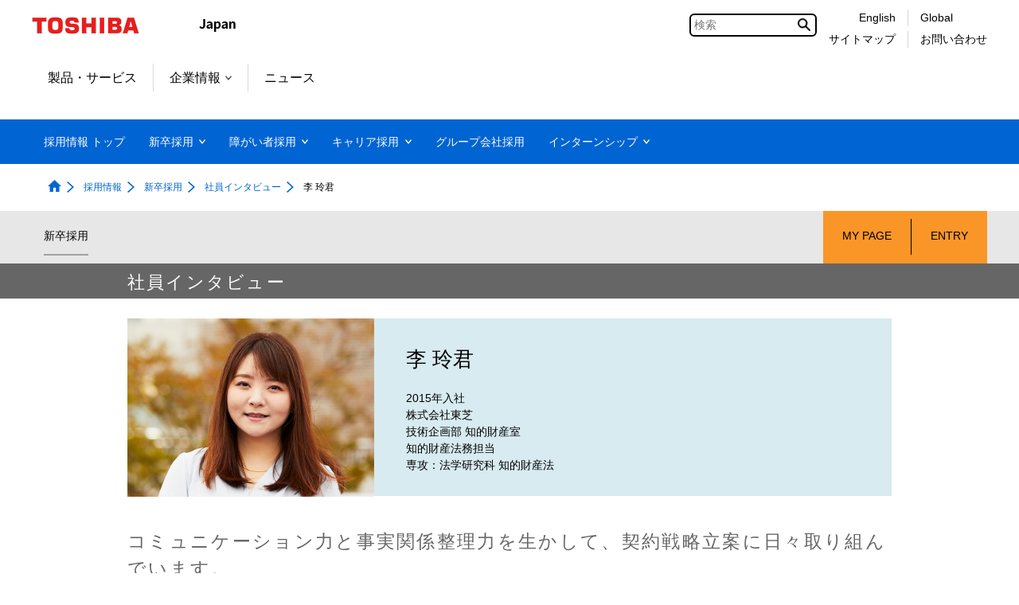

--- FILE ---
content_type: text/html;charset=utf-8
request_url: https://www.global.toshiba/jp/recruit/corporate/newgraduates/interview/lilingjun.html
body_size: 21211
content:

<!DOCTYPE HTML>
<html lang="ja">
	<head>
	<meta charset="UTF-8"/>
	<title>李 玲君：社員インタビュー | 新卒採用 | 東芝</title>
	<meta name="viewport" content="width=device-width, initial-scale=1.0"/>
	<meta name="format-detection" content="telephone=no"/>
	
	
		<meta property="mf:lastmodified" content="2024-03-12T10:00:01.151+09:00"/>
	
	<meta name="keywords" content="東芝,採用,新卒,セミナー,説明会,インターン,ジョブフェア,エントリー,現場,営業,スタッフ,エンジニア"/>
	<meta name="description" content="株式会社東芝 採用情報のページです。"/>
	

	


	
	
		<link rel="stylesheet" href="https://c.marsflag.com/mf/mfx/1.0-latest/css/mfx-sbox.css" type="text/css"/>
	
	<!-- /* add CSS Before */-->
	
		
	
	
    
    

    

    
    
    
<link rel="stylesheet" href="/etc.clientlibs/clientlibs/granite/jquery-ui.aeeab65fc7671696263825aac469a40d.css" type="text/css">
<link rel="stylesheet" href="/etc.clientlibs/toshiba-gw/core/clientlibs/vendor/colorbox.98bf7f027e8514057200f6aa8e92b385.css" type="text/css">
<link rel="stylesheet" href="/etc.clientlibs/core/wcm/components/image/v2/image/clientlibs/site.4ff0d0d35842d7d5741606b9822df811.css" type="text/css">
<link rel="stylesheet" href="/etc.clientlibs/core/wcm/components/breadcrumb/v2/breadcrumb/clientlibs/site.de7b54f8580768f2b8a16b2a64347233.css" type="text/css">
<link rel="stylesheet" href="/etc.clientlibs/core/wcm/components/tabs/v1/tabs/clientlibs/site.7a95ec392f2237b971375766caa4e352.css" type="text/css">
<link rel="stylesheet" href="/etc.clientlibs/core/wcm/components/accordion/v1/accordion/clientlibs/site.7c6baa4ece81fd66e40741b925d8dcdc.css" type="text/css">
<link rel="stylesheet" href="/etc.clientlibs/toshiba-gw/core/clientlibs/clientlib-base.b1ac1d62eb007bf9d787459a9968e8bc.css" type="text/css">



    

	<!-- /* add CSS After */-->
	
<link rel="stylesheet" href="/content/dam/toshiba/migration/corp/recruitAssets/css/2017/import.css" media="all">
	
<link rel="stylesheet" href="/content/dam/toshiba/migration/corp/recruitAssets/saiyou/common/css/base.css" media="all">
	
<link rel="stylesheet" href="/content/dam/toshiba/migration/corp/recruitAssets/saiyou/shinsotsu/css/style.css" media="all">
	
<link rel="stylesheet" href="/content/dam/toshiba/migration/corp/recruitAssets/saiyou/shinsotsu/interview/css/interview-gwpfontsize.css" media="all">
	
	<!-- /* AEM JS */-->
	
    
<script src="/etc.clientlibs/clientlibs/granite/jquery.js"></script>
<script src="/etc.clientlibs/clientlibs/granite/jquery-ui.js"></script>
<script src="/etc.clientlibs/clientlibs/granite/utils.js"></script>
<script src="/etc.clientlibs/clientlibs/granite/jquery/granite.js"></script>
<script src="/etc.clientlibs/foundation/clientlibs/jquery.js"></script>
<script src="/etc.clientlibs/foundation/clientlibs/jquery-ui.js"></script>
<script src="/etc.clientlibs/toshiba-gw/core/clientlibs/vendor/colorbox.js"></script>
<script src="/etc.clientlibs/core/wcm/components/commons/site/clientlibs/utils.js"></script>
<script src="/etc.clientlibs/core/wcm/components/commons/site/clientlibs/imageDynamicMedia.js"></script>
<script src="/etc.clientlibs/core/wcm/components/image/v2/image/clientlibs/site.js"></script>
<script src="/etc.clientlibs/core/wcm/components/commons/site/clientlibs/container.js"></script>
<script src="/etc.clientlibs/core/wcm/components/tabs/v1/tabs/clientlibs/site.js"></script>
<script src="/etc.clientlibs/core/wcm/components/accordion/v1/accordion/clientlibs/site.js"></script>
<script src="/etc.clientlibs/toshiba-gw/core/clientlibs/clientlib-base.js"></script>



	<!-- /* add JS Before */-->
	
		<script src="/content/dam/toshiba/migration/corp/recruitAssets/jvs/2011b/mjl.js"></script>
	
		<script src="/content/dam/toshiba/migration/corp/recruitAssets/jvs/2013/linkoff.js"></script>
	
		<script src="/content/dam/toshiba/migration/corp/recruitAssets/jvs/2013/run.js"></script>
	
		<script src="/content/dam/toshiba/migration/corp/recruitAssets/jvs/2015/responsive.js"></script>
	
		<script src="/content/dam/toshiba/migration/corp/recruitAssets/saiyou/common/js/analytics.js"></script>
	
		<script src="/content/dam/toshiba/migration/corp/recruitAssets/saiyou/common/js/script.js"></script>
	
	
	
		<!--[if IE]><link rel="shortcut icon" href="/content/dam/toshiba/brand-assets/favicon/toshiba.ico"/><![endif]-->
	
	
	
	
	
	
	<link rel="apple-touch-icon" sizes="152x152" href="/content/dam/toshiba/brand-assets/favicon/touch-icon_152.png"/>
	<link rel="shortcut icon" href="/content/dam/toshiba/brand-assets/favicon/toshiba.ico"/>

	<!-- /* noindex */-->
	
	<!-- /* canonical */-->
	
	<!-- /* add HTML */-->
<link rel="start" href="https://www.toshiba.co.jp/" title="東芝トップページ">
	<link rel="help" href="https://www.toshiba.co.jp/contents/" title="サイトマップ">
	<link rel="copyright" href="https://www.toshiba.co.jp/c_right/" title="著作権について">
	
	<!-- /* add GTM */-->
	
	<!-- Google Tag Manager -->
<script>(function(w,d,s,l,i){w[l]=w[l]||[];w[l].push({'gtm.start':
new Date().getTime(),event:'gtm.js'});var f=d.getElementsByTagName(s)[0],
j=d.createElement(s),dl=l!='dataLayer'?'&l='+l:'';j.async=true;j.src=
'https://www.googletagmanager.com/gtm.js?id='+i+dl;f.parentNode.insertBefore(j,f);
})(window,document,'script','dataLayer','GTM-KNZ5QQ9');</script>
<!-- End Google Tag Manager -->
<!-- Google tag (gtag.js) -->
<script async src="https://www.googletagmanager.com/gtag/js?id=AW-16490948475"></script>
<script>
  window.dataLayer = window.dataLayer || [];
  function gtag(){dataLayer.push(arguments);}
  gtag('js', new Date());

  gtag('config', 'AW-16490948475');
</script>



</head>
	<body class="page basicpage">
		<div class="tgw-container">
			
			
				



				
	<!-- Google Tag Manager (noscript) -->
<noscript><iframe src="https://www.googletagmanager.com/ns.html?id=GTM-KNZ5QQ9"
height="0" width="0" style="display:none;visibility:hidden"></iframe></noscript>
<!-- End Google Tag Manager (noscript) -->


				
<div class="root responsivegrid">


<div class="aem-Grid aem-Grid--12 aem-Grid--default--12 ">
    
    <div class="responsivegrid aem-GridColumn aem-GridColumn--default--12">


<div class="aem-Grid aem-Grid--12 aem-Grid--default--12 ">
    
    
    
</div>
</div>
<div class="responsivegrid tgw-page-header-area aem-GridColumn aem-GridColumn--default--12">


<div class="aem-Grid aem-Grid--12 aem-Grid--default--12 ">
    
    <div class="globalheader aem-GridColumn aem-GridColumn--default--12">
<header class="tgw-core-globalheader  ">
	
	<div class="global-header">
		
		<input type="checkbox" id="check-icon-hamburger" class="global-header-check-icon-hamburger"/>
		
		<div class="header">
			
			<div class="logo">
				
					<a href="/jp/top.html" title="東芝トップページ"><img class="tgw-pconly" src="/content/dam/toshiba/brand-assets/logo/logo_pc.gif" alt="Toshiba"/><img class="tgw-sponly" src="/content/dam/toshiba/brand-assets/logo/logo_sp.gif" alt="Toshiba"/></a>
				
			</div>
			
			
			
			
			<div class="identifier ">
				
					<img src="/content/dam/toshiba/brand-assets/site-identifier/site_id_japan.gif" alt="Japan"/>
				
			</div>
			
			
			<div class="right-menu-pc">
				
				
				
					
					<div class="right-menu-pc-item mf_finder_container tgw-core-mfsearch">
						
  <!-- ↓検索窓用カスタムエレメント -->
  <mf-search-box lang="ja" submit-text="" ajax-url="https://mf2aps07.marsflag.com/corp__jpja__jpja/x_search.x" serp-url="https://www.global.toshiba/jp/search/search-results.html" placeholder="検索" doctype-csv="html,pdf" category-csv="corp__jpja__jpja" doctype-hidden category-hidden options-hidden input-title="検索" imgsize-default="2">
  </mf-search-box>

					</div>
				
				
				
				
				
				
				<div class="right-menu-pc-item two-line colum-a">
					
					<div class="right-menu-pc-item-top region-select">
						
						<a class="right-menu-pc-item-link tgw-core-icon-region-select" href="/ww/recruit/corporate.html" title="English"><span>English</span></a>
						
						
					</div>
					
					<div class="right-menu-pc-item-bottom sitemap">
						
						<a class="right-menu-pc-item-link tgw-core-icon-sitemap" href="/jp/sitemap/corporate.html" title="サイトマップ"><span>サイトマップ</span></a>
						
						
					</div>
				</div>
				
				<div class="right-menu-pc-item two-line colum-b">
					
					<div class="right-menu-pc-item-top global-link">
						
						<a class="right-menu-pc-item-link tgw-core-icon-global-link" href="/ww/top.html" title="Global"><span>Global</span></a>
						
						
					</div>
					
					<div class="right-menu-pc-item-bottom contactus">
						
						<a class="right-menu-pc-item-link tgw-core-icon-contactus" href="/jp/recruit/corporate/contact.html" title="お問い合わせ"><span>お問い合わせ</span></a>
						
						
					</div>
				</div>
				
			</div>
			
			
			
			<div class="right-menu-sp">
				
				<div class="right-menu-sp-item">
					<label class="hamburger-label" tabIndex="0" for="check-icon-hamburger">
						<span class="hamburger-icon">
							<span class="hamburger-parts"></span>
							<span class="hamburger-parts"></span>
							<span class="hamburger-parts"></span>
						</span>
					</label>
				</div>
			</div>
			
		</div>
		
		
		<div class="global-navigation-sp">
			
			
			
				
				<div class="mf_finder_container tgw-core-mfsearch">
					
  <!-- ↓検索窓用カスタムエレメント -->
  <mf-search-box lang="ja" submit-text="" ajax-url="https://mf2aps07.marsflag.com/corp__jpja__jpja/x_search.x" serp-url="https://www.global.toshiba/jp/search/search-results.html" placeholder="検索" doctype-csv="html,pdf" category-csv="corp__jpja__jpja" doctype-hidden category-hidden options-hidden input-title="検索" imgsize-default="2">
  </mf-search-box>

				</div>
			
			<div class="tgw-clear"></div>
			
			<nav class="navigation-sp">
				
				
				<ul class="nav-menu-sp">
					
					<li class="nav-menu-sp-item global top more opened"><a class="nav-menu-sp-item-link global top more opened"><span class="nav-menu-sp-item-title more">東芝トップメニュー</span><span class="nav-menu-sp-item-link-arrow global more"></span></a>
						
						<ul class="nav-menu-sp global opened">
							
							
							<li class="nav-menu-sp-item global top-page-link "><a class="nav-menu-sp-item-link global" href="/jp/top.html" title="TOP"><span class="nav-menu-sp-item-title"><span class="nav-menu-sp-item-underline">TOP</span></span><span class="nav-menu-sp-item-link-arrow global"></span></a></li>
							
							
							
							
							
							
							
							
							
							
							
							
							
							
							
							
							
							
							
							
							
							
							
							
							
							
							
							
							
							
							
							
							
							
							
							
							
							
							
							
							
							
							
							
							
							
							
							
							
							
							
							
							
							
							
							
							
							
							
							
							
							
							
							
							
							
							
							
							
							
							
							
							
							
							
							
							
							
							
							
							
							
							
							
							
							
							
							
							
							
							
							
							
							
							
							
							
							
							
							
							
							
							
							
							
							
							
							
							
							
							
							
							
							
							
							
							
							
							
							
							
							
							
							
							
							
							
							
							
							
							
							
							
							
							
							
							
							
							
							<li class="nav-menu-sp-item global "><a class="nav-menu-sp-item-link global" href="/jp/products-solutions.html" title="製品・サービス"><span class="nav-menu-sp-item-title"><span class="nav-menu-sp-item-underline">製品・サービス</span></span><span class="nav-menu-sp-item-link-arrow"></span></a>
							
							
							
							
							
							
							
							
							
							
							
							
							<li class="nav-menu-sp-item global more"><a class="nav-menu-sp-item-link global more" href="/jp/about/corporate.html" title="企業情報"><span class="nav-menu-sp-item-title">企業情報</span><span class="nav-menu-sp-item-link-arrow global more"></span></a>
								
								
								<ul class="nav-menu-sp global child">
									
									
									<li class="nav-menu-sp-item global child "><a class="nav-menu-sp-item-link global child" href="/jp/about/corporate.html" title="企業情報"><span class="nav-menu-sp-item-title"><span class="nav-menu-sp-item-underline">企業情報&nbsp;トップ</span></span><span class="nav-menu-sp-item-link-arrow global child"></span></a></li>
								    
									
									
									
									<li class="nav-menu-sp-item global child "><a class="nav-menu-sp-item-link global child" href="/jp/outline/corporate.html" title="会社概要"><span class="nav-menu-sp-item-title"><span class="nav-menu-sp-item-underline">会社概要</span></span><span class="nav-menu-sp-item-link-arrow global child"></span></a></li>
									
									
									
									
									
									<li class="nav-menu-sp-item global child "><a class="nav-menu-sp-item-link global child" href="/jp/sustainability/corporate.html" title="サステナビリティ"><span class="nav-menu-sp-item-title"><span class="nav-menu-sp-item-underline">サステナビリティ</span></span><span class="nav-menu-sp-item-link-arrow global child"></span></a></li>
									
									
									
									<li class="nav-menu-sp-item global child "><a class="nav-menu-sp-item-link global child" href="/jp/cybersecurity/corporate.html" title="サイバーセキュリティ"><span class="nav-menu-sp-item-title"><span class="nav-menu-sp-item-underline">サイバーセキュリティ</span></span><span class="nav-menu-sp-item-link-arrow global child"></span></a></li>
									
									
									
									<li class="nav-menu-sp-item global child "><a class="nav-menu-sp-item-link global child" href="/jp/technology/corporate.html" title="研究開発・技術"><span class="nav-menu-sp-item-title"><span class="nav-menu-sp-item-underline">研究開発・技術</span></span><span class="nav-menu-sp-item-link-arrow global child"></span></a></li>
									
									
									
									<li class="nav-menu-sp-item global child "><a class="nav-menu-sp-item-link global child" href="/jp/procurement/corporate.html" title="資材調達"><span class="nav-menu-sp-item-title"><span class="nav-menu-sp-item-underline">資材調達</span></span><span class="nav-menu-sp-item-link-arrow global child"></span></a></li>
									
									
									
									<li class="nav-menu-sp-item global child "><a class="nav-menu-sp-item-link global child" href="/jp/ad/corporate.html" title="広告・展示会"><span class="nav-menu-sp-item-title"><span class="nav-menu-sp-item-underline">広告・展示会</span></span><span class="nav-menu-sp-item-link-arrow global child"></span></a></li>
									
									
									
									<li class="nav-menu-sp-item global child "><a class="nav-menu-sp-item-link global child" href="/jp/recruit/corporate.html" title="採用情報"><span class="nav-menu-sp-item-title"><span class="nav-menu-sp-item-underline">採用情報</span></span><span class="nav-menu-sp-item-link-arrow global child"></span></a></li>
									
									
									
									<li class="nav-menu-sp-item global child "><a class="nav-menu-sp-item-link global child" href="/jp/outline/corporate/companies.html" title="関係会社情報"><span class="nav-menu-sp-item-title"><span class="nav-menu-sp-item-underline">関係会社情報</span></span><span class="nav-menu-sp-item-link-arrow global child"></span></a></li>
									
									
								</ul>
                                
							</li>
							
							
							
							
							
							
							
							
							
							
							
							
							
							
							
							
							
							
							<li class="nav-menu-sp-item global "><a class="nav-menu-sp-item-link global" href="/jp/news/corporate.html" title="ニュース"><span class="nav-menu-sp-item-title"><span class="nav-menu-sp-item-underline">ニュース</span></span><span class="nav-menu-sp-item-link-arrow"></span></a>
							
							
							
							
							
							
							
							
							
							
							
							
							
							
							
							
							
							
							
							
							
							
							
							
							
							
							
							
							
							
							
							
							
							
							
							
							
							
							
							
							
							
							
							
							
							
							
							
							
							
							
							
							
							
							
							
							
							
							
							
							
							
							
							
							
							
							
							
							
							
							
							
							
							
							
							
							
							
							
							
							
							
							
							
							
							
							
							
							
							
							
							
							
							
							
							
							
							
							
							
							
							
							
							
							
							
							
							
							
							
							
							
							
							
							
							
							
							
							
							
							
							
							
							
							
							
							
							
							
							
							
							
							
							
							
							
							
							
							
							
							
							
							
							
							
							
							
							
							
							
							
							
							
							
							
							
							
							
							
							
							
							
							
							
							
							
							
							
							
							
							
							
							
							
							
							
							
							
							
							
							
							
							
							
							
							
							
							
							
							
							
							
							
							
							
							
							
							
							
							
							
							
							
							
							
							
							
							
							
							
							
							
							
							
							
							
							
							
							
							
							
							
							
							
							
							
							
							
							
							
							
							
							
							
							
							
							
							
							
							
							
							
							
							
						</ul>
						
					</li>
					
					
					
					
					<li class="nav-menu-sp-item local top "><a class="nav-menu-sp-item-link local top" href="/jp/recruit/corporate.html" title="採用情報 トップ"><span class="nav-menu-sp-item-title local top"><span class="nav-menu-sp-item-underline">採用情報 トップ</span></span><span class="nav-menu-sp-item-link-arrow local top"></span></a></li>
					
					
					
					
					
					
					
					
					
					
					
						<li class="nav-menu-sp-item local more"><a class="nav-menu-sp-item-link local more" href="/jp/recruit/corporate/newgraduates.html" title="新卒採用"><span class="nav-menu-sp-item-title">新卒採用</span><span class="nav-menu-sp-item-link-arrow local more"></span></a>
							
							<div class="nav-menu-sp local child gnav-static-popup-menu-content">
								<div class="gnav-static-popup-menu-item">
									<div class="gnav-static-popup-menu-item-xf"><div class="xfpage page basicpage">
<div class="xf-content-height">
    


<div class="aem-Grid aem-Grid--12 aem-Grid--default--12 ">
    
    <div class="tgw-core-textlink tgw-core-textlink__style-megamenu aem-GridColumn aem-GridColumn--default--12"><div class="tgw-core-textlink  tgw-core-margin-bottom-15 tgw-core-margin-bottom-sp-0  static">
	
	
		<ul class="tgw-core-textlink__parent-link static">
		<li class="tgw-core-textlink__item  tgw-core-textlink_width-sp">
			<a class="tgw-core-textlink__item-link  " href="/jp/recruit/corporate/newgraduates.html">
			   <!-- /* 通常のテキストリンク */ -->
			   <span class="normal-style">
					<img class="tgw-core-textlink__item-bullet sizeable-bullet" src="/etc.clientlibs/toshiba-gw/core/clientlibs/clientlib/resources/icon/icon-bullet-right-arrow.svg" alt=""/><!--
					--><!--
					--><span class="tgw-core-textlink__item-title"><span class="tgw-core-textlink__item-title-text"><!--
					--><!--
					-->新卒採用トップ<!--
					--><!--
					-->
					</span></span>
				</span>
				<!-- /* メガメニュースタイル */ -->
			   <span class="megamenu-style">
			   		<img class="tgw-core-textlink__item-bullet sizeable-bullet pc-only" src="/etc.clientlibs/toshiba-gw/core/clientlibs/clientlib/resources/icon/icon-nav-link__blue.svg" alt=""/><!--
					--><!--
					--><span class="tgw-core-textlink__item-title"><span class="tgw-core-textlink__item-title-text"><!--
					--><!--
					-->新卒採用トップ<!--
					--><!--
					-->
					</span></span>
					<img class="tgw-core-textlink__item-bullet sizeable-bullet sp-only" src="/etc.clientlibs/toshiba-gw/core/clientlibs/clientlib/resources/icon/icon-nav-link__gray.svg" alt=""/>
			   </span>
			</a>
		</li></ul>

		<div class="tgw-core-textlink__parent-link-content">
			
		</div>
	
</div>

    

</div>
<div class="tgw-core-textlink tgw-core-textlink__style-megamenu aem-GridColumn aem-GridColumn--default--12"><div class="tgw-core-textlink  tgw-core-margin-bottom-15 tgw-core-margin-bottom-sp-0  static">
	<div class="tgw-core-textlink__label"><span class="tgw-core-textlink__label-text">東芝を知る</span></div>
	<div class="tgw-core-textlink__label-content">
		

		
			<ul class="static">
				<li class="tgw-core-textlink__item  tgw-core-textlink_width-3 tgw-core-textlink_width-sp">
    <div>
      <a class="tgw-core-textlink__item-link  " href="/jp/recruit/corporate/newgraduates/about/philosophy.html">
        <!-- /* 通常のテキストリンク */ -->
        <span class="normal-style">
          <img class="tgw-core-textlink__item-bullet sizeable-bullet" src="/etc.clientlibs/toshiba-gw/core/clientlibs/clientlib/resources/icon/icon-bullet-right-arrow.svg" alt=""/>
          
          <span class="tgw-core-textlink__item-title">
            <span class="tgw-core-textlink__item-title-text">
              私たちが大切にしていること<!--
              --><!--
              -->
            </span>
          </span>
          
        </span>
        <!-- /* メガメニュースタイル */ -->
        <span class="megamenu-style">
          <img class="tgw-core-textlink__item-bullet sizeable-bullet pc-only" src="/etc.clientlibs/toshiba-gw/core/clientlibs/clientlib/resources/icon/icon-nav-link__blue.svg" alt=""/>
          
          <span class="tgw-core-textlink__item-title">
            <span class="tgw-core-textlink__item-title-text">
              私たちが大切にしていること<!--
              --><!--
              -->
            </span>
          </span>
          
          <img class="tgw-core-textlink__item-bullet sizeable-bullet sp-only" src="/etc.clientlibs/toshiba-gw/core/clientlibs/clientlib/resources/icon/icon-nav-link__gray.svg" alt=""/>
        </span>
      </a>
      
    </div>
</li>
			
				<li class="tgw-core-textlink__item  tgw-core-textlink_width-3 tgw-core-textlink_width-sp">
    <div>
      <a class="tgw-core-textlink__item-link  " href="/jp/recruit/corporate/newgraduates/about/quick-introduction.html">
        <!-- /* 通常のテキストリンク */ -->
        <span class="normal-style">
          <img class="tgw-core-textlink__item-bullet sizeable-bullet" src="/etc.clientlibs/toshiba-gw/core/clientlibs/clientlib/resources/icon/icon-bullet-right-arrow.svg" alt=""/>
          
          <span class="tgw-core-textlink__item-title">
            <span class="tgw-core-textlink__item-title-text">
              東芝早わかり<!--
              --><!--
              -->
            </span>
          </span>
          
        </span>
        <!-- /* メガメニュースタイル */ -->
        <span class="megamenu-style">
          <img class="tgw-core-textlink__item-bullet sizeable-bullet pc-only" src="/etc.clientlibs/toshiba-gw/core/clientlibs/clientlib/resources/icon/icon-nav-link__blue.svg" alt=""/>
          
          <span class="tgw-core-textlink__item-title">
            <span class="tgw-core-textlink__item-title-text">
              東芝早わかり<!--
              --><!--
              -->
            </span>
          </span>
          
          <img class="tgw-core-textlink__item-bullet sizeable-bullet sp-only" src="/etc.clientlibs/toshiba-gw/core/clientlibs/clientlib/resources/icon/icon-nav-link__gray.svg" alt=""/>
        </span>
      </a>
      
    </div>
</li>
			
				<li class="tgw-core-textlink__item  tgw-core-textlink_width-3 tgw-core-textlink_width-sp">
    <div>
      <a class="tgw-core-textlink__item-link  " href="/jp/recruit/corporate/newgraduates/movie.html">
        <!-- /* 通常のテキストリンク */ -->
        <span class="normal-style">
          <img class="tgw-core-textlink__item-bullet sizeable-bullet" src="/etc.clientlibs/toshiba-gw/core/clientlibs/clientlib/resources/icon/icon-bullet-right-arrow.svg" alt=""/>
          
          <span class="tgw-core-textlink__item-title">
            <span class="tgw-core-textlink__item-title-text">
              採用動画ギャラリー<!--
              --><!--
              -->
            </span>
          </span>
          
        </span>
        <!-- /* メガメニュースタイル */ -->
        <span class="megamenu-style">
          <img class="tgw-core-textlink__item-bullet sizeable-bullet pc-only" src="/etc.clientlibs/toshiba-gw/core/clientlibs/clientlib/resources/icon/icon-nav-link__blue.svg" alt=""/>
          
          <span class="tgw-core-textlink__item-title">
            <span class="tgw-core-textlink__item-title-text">
              採用動画ギャラリー<!--
              --><!--
              -->
            </span>
          </span>
          
          <img class="tgw-core-textlink__item-bullet sizeable-bullet sp-only" src="/etc.clientlibs/toshiba-gw/core/clientlibs/clientlib/resources/icon/icon-nav-link__gray.svg" alt=""/>
        </span>
      </a>
      
    </div>
</li>
			</ul>
		
	</div>
</div>

    

</div>
<div class="tgw-core-textlink tgw-core-textlink__style-megamenu aem-GridColumn aem-GridColumn--default--12"><div class="tgw-core-textlink  tgw-core-margin-bottom-15 tgw-core-margin-bottom-sp-0  static">
	<div class="tgw-core-textlink__label"><span class="tgw-core-textlink__label-text">仕事を知る</span></div>
	<div class="tgw-core-textlink__label-content">
		

		
			<ul class="static">
				<li class="tgw-core-textlink__item  tgw-core-textlink_width-3 tgw-core-textlink_width-sp">
    <div>
      <a class="tgw-core-textlink__item-link  " href="/jp/recruit/corporate/newgraduates/business/business.html">
        <!-- /* 通常のテキストリンク */ -->
        <span class="normal-style">
          <img class="tgw-core-textlink__item-bullet sizeable-bullet" src="/etc.clientlibs/toshiba-gw/core/clientlibs/clientlib/resources/icon/icon-bullet-right-arrow.svg" alt=""/>
          
          <span class="tgw-core-textlink__item-title">
            <span class="tgw-core-textlink__item-title-text">
              事業を知る<!--
              --><!--
              -->
            </span>
          </span>
          
        </span>
        <!-- /* メガメニュースタイル */ -->
        <span class="megamenu-style">
          <img class="tgw-core-textlink__item-bullet sizeable-bullet pc-only" src="/etc.clientlibs/toshiba-gw/core/clientlibs/clientlib/resources/icon/icon-nav-link__blue.svg" alt=""/>
          
          <span class="tgw-core-textlink__item-title">
            <span class="tgw-core-textlink__item-title-text">
              事業を知る<!--
              --><!--
              -->
            </span>
          </span>
          
          <img class="tgw-core-textlink__item-bullet sizeable-bullet sp-only" src="/etc.clientlibs/toshiba-gw/core/clientlibs/clientlib/resources/icon/icon-nav-link__gray.svg" alt=""/>
        </span>
      </a>
      
    </div>
</li>
			
				<li class="tgw-core-textlink__item  tgw-core-textlink_width-3 tgw-core-textlink_width-sp">
    <div>
      <a class="tgw-core-textlink__item-link  " href="/jp/recruit/corporate/newgraduates/occupation.html">
        <!-- /* 通常のテキストリンク */ -->
        <span class="normal-style">
          <img class="tgw-core-textlink__item-bullet sizeable-bullet" src="/etc.clientlibs/toshiba-gw/core/clientlibs/clientlib/resources/icon/icon-bullet-right-arrow.svg" alt=""/>
          
          <span class="tgw-core-textlink__item-title">
            <span class="tgw-core-textlink__item-title-text">
              職種を知る<!--
              --><!--
              -->
            </span>
          </span>
          
        </span>
        <!-- /* メガメニュースタイル */ -->
        <span class="megamenu-style">
          <img class="tgw-core-textlink__item-bullet sizeable-bullet pc-only" src="/etc.clientlibs/toshiba-gw/core/clientlibs/clientlib/resources/icon/icon-nav-link__blue.svg" alt=""/>
          
          <span class="tgw-core-textlink__item-title">
            <span class="tgw-core-textlink__item-title-text">
              職種を知る<!--
              --><!--
              -->
            </span>
          </span>
          
          <img class="tgw-core-textlink__item-bullet sizeable-bullet sp-only" src="/etc.clientlibs/toshiba-gw/core/clientlibs/clientlib/resources/icon/icon-nav-link__gray.svg" alt=""/>
        </span>
      </a>
      
    </div>
</li>
			
				<li class="tgw-core-textlink__item  tgw-core-textlink_width-3 tgw-core-textlink_width-sp">
    <div>
      <a class="tgw-core-textlink__item-link  " href="/jp/recruit/corporate/newgraduates/occupation/technology.html">
        <!-- /* 通常のテキストリンク */ -->
        <span class="normal-style">
          <img class="tgw-core-textlink__item-bullet sizeable-bullet" src="/etc.clientlibs/toshiba-gw/core/clientlibs/clientlib/resources/icon/icon-bullet-right-arrow.svg" alt=""/>
          
          <span class="tgw-core-textlink__item-title">
            <span class="tgw-core-textlink__item-title-text">
              技術系職種<!--
              --><!--
              -->
            </span>
          </span>
          
        </span>
        <!-- /* メガメニュースタイル */ -->
        <span class="megamenu-style">
          <img class="tgw-core-textlink__item-bullet sizeable-bullet pc-only" src="/etc.clientlibs/toshiba-gw/core/clientlibs/clientlib/resources/icon/icon-nav-link__blue.svg" alt=""/>
          
          <span class="tgw-core-textlink__item-title">
            <span class="tgw-core-textlink__item-title-text">
              技術系職種<!--
              --><!--
              -->
            </span>
          </span>
          
          <img class="tgw-core-textlink__item-bullet sizeable-bullet sp-only" src="/etc.clientlibs/toshiba-gw/core/clientlibs/clientlib/resources/icon/icon-nav-link__gray.svg" alt=""/>
        </span>
      </a>
      
    </div>
</li>
			
				<li class="tgw-core-textlink__item  tgw-core-textlink_width-3 tgw-core-textlink_width-sp">
    <div>
      <a class="tgw-core-textlink__item-link  " href="/jp/recruit/corporate/newgraduates/occupation/officework.html">
        <!-- /* 通常のテキストリンク */ -->
        <span class="normal-style">
          <img class="tgw-core-textlink__item-bullet sizeable-bullet" src="/etc.clientlibs/toshiba-gw/core/clientlibs/clientlib/resources/icon/icon-bullet-right-arrow.svg" alt=""/>
          
          <span class="tgw-core-textlink__item-title">
            <span class="tgw-core-textlink__item-title-text">
              事務系職種<!--
              --><!--
              -->
            </span>
          </span>
          
        </span>
        <!-- /* メガメニュースタイル */ -->
        <span class="megamenu-style">
          <img class="tgw-core-textlink__item-bullet sizeable-bullet pc-only" src="/etc.clientlibs/toshiba-gw/core/clientlibs/clientlib/resources/icon/icon-nav-link__blue.svg" alt=""/>
          
          <span class="tgw-core-textlink__item-title">
            <span class="tgw-core-textlink__item-title-text">
              事務系職種<!--
              --><!--
              -->
            </span>
          </span>
          
          <img class="tgw-core-textlink__item-bullet sizeable-bullet sp-only" src="/etc.clientlibs/toshiba-gw/core/clientlibs/clientlib/resources/icon/icon-nav-link__gray.svg" alt=""/>
        </span>
      </a>
      
    </div>
</li>
			
				<li class="tgw-core-textlink__item  tgw-core-textlink_width-3 tgw-core-textlink_width-sp">
    <div>
      <a class="tgw-core-textlink__item-link  " href="/jp/recruit/corporate/newgraduates/interview.html">
        <!-- /* 通常のテキストリンク */ -->
        <span class="normal-style">
          <img class="tgw-core-textlink__item-bullet sizeable-bullet" src="/etc.clientlibs/toshiba-gw/core/clientlibs/clientlib/resources/icon/icon-bullet-right-arrow.svg" alt=""/>
          
          <span class="tgw-core-textlink__item-title">
            <span class="tgw-core-textlink__item-title-text">
              社員インタビュー<!--
              --><!--
              -->
            </span>
          </span>
          
        </span>
        <!-- /* メガメニュースタイル */ -->
        <span class="megamenu-style">
          <img class="tgw-core-textlink__item-bullet sizeable-bullet pc-only" src="/etc.clientlibs/toshiba-gw/core/clientlibs/clientlib/resources/icon/icon-nav-link__blue.svg" alt=""/>
          
          <span class="tgw-core-textlink__item-title">
            <span class="tgw-core-textlink__item-title-text">
              社員インタビュー<!--
              --><!--
              -->
            </span>
          </span>
          
          <img class="tgw-core-textlink__item-bullet sizeable-bullet sp-only" src="/etc.clientlibs/toshiba-gw/core/clientlibs/clientlib/resources/icon/icon-nav-link__gray.svg" alt=""/>
        </span>
      </a>
      
    </div>
</li>
			</ul>
		
	</div>
</div>

    

</div>
<div class="tgw-core-textlink tgw-core-textlink__style-megamenu aem-GridColumn aem-GridColumn--default--12"><div class="tgw-core-textlink  tgw-core-margin-bottom-15 tgw-core-margin-bottom-sp-0  static">
	<div class="tgw-core-textlink__label"><span class="tgw-core-textlink__label-text">働き方を知る</span></div>
	<div class="tgw-core-textlink__label-content">
		

		
			<ul class="static">
				<li class="tgw-core-textlink__item  tgw-core-textlink_width-3 tgw-core-textlink_width-sp">
    <div>
      <a class="tgw-core-textlink__item-link  " href="/jp/recruit/corporate/newgraduates/work/welfare.html">
        <!-- /* 通常のテキストリンク */ -->
        <span class="normal-style">
          <img class="tgw-core-textlink__item-bullet sizeable-bullet" src="/etc.clientlibs/toshiba-gw/core/clientlibs/clientlib/resources/icon/icon-bullet-right-arrow.svg" alt=""/>
          
          <span class="tgw-core-textlink__item-title">
            <span class="tgw-core-textlink__item-title-text">
              福利厚生<!--
              --><!--
              -->
            </span>
          </span>
          
        </span>
        <!-- /* メガメニュースタイル */ -->
        <span class="megamenu-style">
          <img class="tgw-core-textlink__item-bullet sizeable-bullet pc-only" src="/etc.clientlibs/toshiba-gw/core/clientlibs/clientlib/resources/icon/icon-nav-link__blue.svg" alt=""/>
          
          <span class="tgw-core-textlink__item-title">
            <span class="tgw-core-textlink__item-title-text">
              福利厚生<!--
              --><!--
              -->
            </span>
          </span>
          
          <img class="tgw-core-textlink__item-bullet sizeable-bullet sp-only" src="/etc.clientlibs/toshiba-gw/core/clientlibs/clientlib/resources/icon/icon-nav-link__gray.svg" alt=""/>
        </span>
      </a>
      
    </div>
</li>
			
				<li class="tgw-core-textlink__item  tgw-core-textlink_width-3 tgw-core-textlink_width-sp">
    <div>
      <a class="tgw-core-textlink__item-link  " href="/jp/recruit/corporate/newgraduates/work/system.html">
        <!-- /* 通常のテキストリンク */ -->
        <span class="normal-style">
          <img class="tgw-core-textlink__item-bullet sizeable-bullet" src="/etc.clientlibs/toshiba-gw/core/clientlibs/clientlib/resources/icon/icon-bullet-right-arrow.svg" alt=""/>
          
          <span class="tgw-core-textlink__item-title">
            <span class="tgw-core-textlink__item-title-text">
              勤務制度<!--
              --><!--
              -->
            </span>
          </span>
          
        </span>
        <!-- /* メガメニュースタイル */ -->
        <span class="megamenu-style">
          <img class="tgw-core-textlink__item-bullet sizeable-bullet pc-only" src="/etc.clientlibs/toshiba-gw/core/clientlibs/clientlib/resources/icon/icon-nav-link__blue.svg" alt=""/>
          
          <span class="tgw-core-textlink__item-title">
            <span class="tgw-core-textlink__item-title-text">
              勤務制度<!--
              --><!--
              -->
            </span>
          </span>
          
          <img class="tgw-core-textlink__item-bullet sizeable-bullet sp-only" src="/etc.clientlibs/toshiba-gw/core/clientlibs/clientlib/resources/icon/icon-nav-link__gray.svg" alt=""/>
        </span>
      </a>
      
    </div>
</li>
			
				<li class="tgw-core-textlink__item  tgw-core-textlink_width-3 tgw-core-textlink_width-sp">
    <div>
      <a class="tgw-core-textlink__item-link  " href="/jp/recruit/corporate/newgraduates/work/hrd.html">
        <!-- /* 通常のテキストリンク */ -->
        <span class="normal-style">
          <img class="tgw-core-textlink__item-bullet sizeable-bullet" src="/etc.clientlibs/toshiba-gw/core/clientlibs/clientlib/resources/icon/icon-bullet-right-arrow.svg" alt=""/>
          
          <span class="tgw-core-textlink__item-title">
            <span class="tgw-core-textlink__item-title-text">
              研修制度・人材開発<!--
              --><!--
              -->
            </span>
          </span>
          
        </span>
        <!-- /* メガメニュースタイル */ -->
        <span class="megamenu-style">
          <img class="tgw-core-textlink__item-bullet sizeable-bullet pc-only" src="/etc.clientlibs/toshiba-gw/core/clientlibs/clientlib/resources/icon/icon-nav-link__blue.svg" alt=""/>
          
          <span class="tgw-core-textlink__item-title">
            <span class="tgw-core-textlink__item-title-text">
              研修制度・人材開発<!--
              --><!--
              -->
            </span>
          </span>
          
          <img class="tgw-core-textlink__item-bullet sizeable-bullet sp-only" src="/etc.clientlibs/toshiba-gw/core/clientlibs/clientlib/resources/icon/icon-nav-link__gray.svg" alt=""/>
        </span>
      </a>
      
    </div>
</li>
			
				<li class="tgw-core-textlink__item  tgw-core-textlink_width-3 tgw-core-textlink_width-sp">
    <div>
      <a class="tgw-core-textlink__item-link  " href="/jp/recruit/corporate/newgraduates/work/barrierfree.html">
        <!-- /* 通常のテキストリンク */ -->
        <span class="normal-style">
          <img class="tgw-core-textlink__item-bullet sizeable-bullet" src="/etc.clientlibs/toshiba-gw/core/clientlibs/clientlib/resources/icon/icon-bullet-right-arrow.svg" alt=""/>
          
          <span class="tgw-core-textlink__item-title">
            <span class="tgw-core-textlink__item-title-text">
              バリアフリー<!--
              --><!--
              -->
            </span>
          </span>
          
        </span>
        <!-- /* メガメニュースタイル */ -->
        <span class="megamenu-style">
          <img class="tgw-core-textlink__item-bullet sizeable-bullet pc-only" src="/etc.clientlibs/toshiba-gw/core/clientlibs/clientlib/resources/icon/icon-nav-link__blue.svg" alt=""/>
          
          <span class="tgw-core-textlink__item-title">
            <span class="tgw-core-textlink__item-title-text">
              バリアフリー<!--
              --><!--
              -->
            </span>
          </span>
          
          <img class="tgw-core-textlink__item-bullet sizeable-bullet sp-only" src="/etc.clientlibs/toshiba-gw/core/clientlibs/clientlib/resources/icon/icon-nav-link__gray.svg" alt=""/>
        </span>
      </a>
      
    </div>
</li>
			
				<li class="tgw-core-textlink__item  tgw-core-textlink_width-3 tgw-core-textlink_width-sp">
    <div>
      <a class="tgw-core-textlink__item-link  " href="/jp/recruit/corporate/newgraduates/woman.html">
        <!-- /* 通常のテキストリンク */ -->
        <span class="normal-style">
          <img class="tgw-core-textlink__item-bullet sizeable-bullet" src="/etc.clientlibs/toshiba-gw/core/clientlibs/clientlib/resources/icon/icon-bullet-right-arrow.svg" alt=""/>
          
          <span class="tgw-core-textlink__item-title">
            <span class="tgw-core-textlink__item-title-text">
              女性エンジニアのワークスタイル<!--
              --><!--
              -->
            </span>
          </span>
          
        </span>
        <!-- /* メガメニュースタイル */ -->
        <span class="megamenu-style">
          <img class="tgw-core-textlink__item-bullet sizeable-bullet pc-only" src="/etc.clientlibs/toshiba-gw/core/clientlibs/clientlib/resources/icon/icon-nav-link__blue.svg" alt=""/>
          
          <span class="tgw-core-textlink__item-title">
            <span class="tgw-core-textlink__item-title-text">
              女性エンジニアのワークスタイル<!--
              --><!--
              -->
            </span>
          </span>
          
          <img class="tgw-core-textlink__item-bullet sizeable-bullet sp-only" src="/etc.clientlibs/toshiba-gw/core/clientlibs/clientlib/resources/icon/icon-nav-link__gray.svg" alt=""/>
        </span>
      </a>
      
    </div>
</li>
			</ul>
		
	</div>
</div>

    

</div>
<div class="tgw-core-textlink tgw-core-textlink__style-megamenu aem-GridColumn aem-GridColumn--default--12"><div class="tgw-core-textlink  tgw-core-margin-bottom-15 tgw-core-margin-bottom-sp-0  static">
	<div class="tgw-core-textlink__label"><span class="tgw-core-textlink__label-text">採用情報</span></div>
	<div class="tgw-core-textlink__label-content">
		

		
			<ul class="static">
				<li class="tgw-core-textlink__item  tgw-core-textlink_width-3 tgw-core-textlink_width-sp">
    <div>
      <a class="tgw-core-textlink__item-link  " href="/jp/recruit/corporate/newgraduates/information/base.html">
        <!-- /* 通常のテキストリンク */ -->
        <span class="normal-style">
          <img class="tgw-core-textlink__item-bullet sizeable-bullet" src="/etc.clientlibs/toshiba-gw/core/clientlibs/clientlib/resources/icon/icon-bullet-right-arrow.svg" alt=""/>
          
          <span class="tgw-core-textlink__item-title">
            <span class="tgw-core-textlink__item-title-text">
              採用基本情報<!--
              --><!--
              -->
            </span>
          </span>
          
        </span>
        <!-- /* メガメニュースタイル */ -->
        <span class="megamenu-style">
          <img class="tgw-core-textlink__item-bullet sizeable-bullet pc-only" src="/etc.clientlibs/toshiba-gw/core/clientlibs/clientlib/resources/icon/icon-nav-link__blue.svg" alt=""/>
          
          <span class="tgw-core-textlink__item-title">
            <span class="tgw-core-textlink__item-title-text">
              採用基本情報<!--
              --><!--
              -->
            </span>
          </span>
          
          <img class="tgw-core-textlink__item-bullet sizeable-bullet sp-only" src="/etc.clientlibs/toshiba-gw/core/clientlibs/clientlib/resources/icon/icon-nav-link__gray.svg" alt=""/>
        </span>
      </a>
      
    </div>
</li>
			
				<li class="tgw-core-textlink__item  tgw-core-textlink_width-3 tgw-core-textlink_width-sp">
    <div>
      <a class="tgw-core-textlink__item-link  " href="/jp/recruit/corporate/newgraduates/information/seminar-schedule.html">
        <!-- /* 通常のテキストリンク */ -->
        <span class="normal-style">
          <img class="tgw-core-textlink__item-bullet sizeable-bullet" src="/etc.clientlibs/toshiba-gw/core/clientlibs/clientlib/resources/icon/icon-bullet-right-arrow.svg" alt=""/>
          
          <span class="tgw-core-textlink__item-title">
            <span class="tgw-core-textlink__item-title-text">
              セミナー日程<!--
              --><!--
              -->
            </span>
          </span>
          
        </span>
        <!-- /* メガメニュースタイル */ -->
        <span class="megamenu-style">
          <img class="tgw-core-textlink__item-bullet sizeable-bullet pc-only" src="/etc.clientlibs/toshiba-gw/core/clientlibs/clientlib/resources/icon/icon-nav-link__blue.svg" alt=""/>
          
          <span class="tgw-core-textlink__item-title">
            <span class="tgw-core-textlink__item-title-text">
              セミナー日程<!--
              --><!--
              -->
            </span>
          </span>
          
          <img class="tgw-core-textlink__item-bullet sizeable-bullet sp-only" src="/etc.clientlibs/toshiba-gw/core/clientlibs/clientlib/resources/icon/icon-nav-link__gray.svg" alt=""/>
        </span>
      </a>
      
    </div>
</li>
			
				<li class="tgw-core-textlink__item  tgw-core-textlink_width-3 tgw-core-textlink_width-sp">
    <div>
      <a class="tgw-core-textlink__item-link  " href="/jp/recruit/corporate/newgraduates/information/faq.html">
        <!-- /* 通常のテキストリンク */ -->
        <span class="normal-style">
          <img class="tgw-core-textlink__item-bullet sizeable-bullet" src="/etc.clientlibs/toshiba-gw/core/clientlibs/clientlib/resources/icon/icon-bullet-right-arrow.svg" alt=""/>
          
          <span class="tgw-core-textlink__item-title">
            <span class="tgw-core-textlink__item-title-text">
              FAQ<!--
              --><!--
              -->
            </span>
          </span>
          
        </span>
        <!-- /* メガメニュースタイル */ -->
        <span class="megamenu-style">
          <img class="tgw-core-textlink__item-bullet sizeable-bullet pc-only" src="/etc.clientlibs/toshiba-gw/core/clientlibs/clientlib/resources/icon/icon-nav-link__blue.svg" alt=""/>
          
          <span class="tgw-core-textlink__item-title">
            <span class="tgw-core-textlink__item-title-text">
              FAQ<!--
              --><!--
              -->
            </span>
          </span>
          
          <img class="tgw-core-textlink__item-bullet sizeable-bullet sp-only" src="/etc.clientlibs/toshiba-gw/core/clientlibs/clientlib/resources/icon/icon-nav-link__gray.svg" alt=""/>
        </span>
      </a>
      
    </div>
</li>
			</ul>
		
	</div>
</div>

    

</div>
<div class="tgw-core-textlink tgw-core-textlink__style-megamenu aem-GridColumn aem-GridColumn--default--12"><div class="tgw-core-textlink  tgw-core-margin-bottom-15 tgw-core-margin-bottom-sp-0  static">
	<div class="tgw-core-textlink__label"><span class="tgw-core-textlink__label-text">SPECIAL SITE</span></div>
	<div class="tgw-core-textlink__label-content">
		

		
			<ul class="static">
				<li class="tgw-core-textlink__item  tgw-core-textlink_width-3 tgw-core-textlink_width-sp">
    <div>
      <a class="tgw-core-textlink__item-link  " href="/jp/recruit/corporate/newgraduates/special.html">
        <!-- /* 通常のテキストリンク */ -->
        <span class="normal-style">
          <img class="tgw-core-textlink__item-bullet sizeable-bullet" src="/etc.clientlibs/toshiba-gw/core/clientlibs/clientlib/resources/icon/icon-bullet-right-arrow.svg" alt=""/>
          
          <span class="tgw-core-textlink__item-title">
            <span class="tgw-core-textlink__item-title-text">
              夢博　 - “夢追う人が集まる博覧会”<!--
              --><!--
              -->
            </span>
          </span>
          
        </span>
        <!-- /* メガメニュースタイル */ -->
        <span class="megamenu-style">
          <img class="tgw-core-textlink__item-bullet sizeable-bullet pc-only" src="/etc.clientlibs/toshiba-gw/core/clientlibs/clientlib/resources/icon/icon-nav-link__blue.svg" alt=""/>
          
          <span class="tgw-core-textlink__item-title">
            <span class="tgw-core-textlink__item-title-text">
              夢博　 - “夢追う人が集まる博覧会”<!--
              --><!--
              -->
            </span>
          </span>
          
          <img class="tgw-core-textlink__item-bullet sizeable-bullet sp-only" src="/etc.clientlibs/toshiba-gw/core/clientlibs/clientlib/resources/icon/icon-nav-link__gray.svg" alt=""/>
        </span>
      </a>
      
    </div>
</li>
			</ul>
		
	</div>
</div>

    

</div>

    
</div>

</div></div>
</div>
								</div>
							</div>
						</li>
					
					
					
					
					
					
					
					
					
					
					
					
					
					
						<li class="nav-menu-sp-item local more"><a class="nav-menu-sp-item-link local more" href="/jp/recruit/corporate/disabilities.html" title="障がい者採用"><span class="nav-menu-sp-item-title">障がい者採用</span><span class="nav-menu-sp-item-link-arrow local more"></span></a>
							
							<div class="nav-menu-sp local child gnav-static-popup-menu-content">
								<div class="gnav-static-popup-menu-item">
									<div class="gnav-static-popup-menu-item-xf"><div class="xfpage page basicpage">
<div class="xf-content-height">
    


<div class="aem-Grid aem-Grid--12 aem-Grid--default--12 ">
    
    <div class="tgw-core-textlink tgw-core-textlink__style-megamenu aem-GridColumn aem-GridColumn--default--12"><div class="tgw-core-textlink  tgw-core-margin-bottom-15 tgw-core-margin-bottom-sp-0  static">
	
	
		<ul class="tgw-core-textlink__parent-link static">
		<li class="tgw-core-textlink__item  tgw-core-textlink_width-sp">
			<a class="tgw-core-textlink__item-link  " href="/jp/recruit/corporate/disabilities.html">
			   <!-- /* 通常のテキストリンク */ -->
			   <span class="normal-style">
					<img class="tgw-core-textlink__item-bullet sizeable-bullet" src="/etc.clientlibs/toshiba-gw/core/clientlibs/clientlib/resources/icon/icon-bullet-right-arrow.svg" alt=""/><!--
					--><!--
					--><span class="tgw-core-textlink__item-title"><span class="tgw-core-textlink__item-title-text"><!--
					--><!--
					-->障がい者採用トップ<!--
					--><!--
					-->
					</span></span>
				</span>
				<!-- /* メガメニュースタイル */ -->
			   <span class="megamenu-style">
			   		<img class="tgw-core-textlink__item-bullet sizeable-bullet pc-only" src="/etc.clientlibs/toshiba-gw/core/clientlibs/clientlib/resources/icon/icon-nav-link__blue.svg" alt=""/><!--
					--><!--
					--><span class="tgw-core-textlink__item-title"><span class="tgw-core-textlink__item-title-text"><!--
					--><!--
					-->障がい者採用トップ<!--
					--><!--
					-->
					</span></span>
					<img class="tgw-core-textlink__item-bullet sizeable-bullet sp-only" src="/etc.clientlibs/toshiba-gw/core/clientlibs/clientlib/resources/icon/icon-nav-link__gray.svg" alt=""/>
			   </span>
			</a>
		</li></ul>

		<div class="tgw-core-textlink__parent-link-content">
			<ul class="static">
				<li class="tgw-core-textlink__item  tgw-core-textlink_width-3 tgw-core-textlink_width-sp">
    <div>
      <a class="tgw-core-textlink__item-link  " href="/jp/recruit/corporate/disabilities/fresh.html">
        <!-- /* 通常のテキストリンク */ -->
        <span class="normal-style">
          <img class="tgw-core-textlink__item-bullet sizeable-bullet" src="/etc.clientlibs/toshiba-gw/core/clientlibs/clientlib/resources/icon/icon-bullet-right-arrow.svg" alt=""/>
          
          <span class="tgw-core-textlink__item-title">
            <span class="tgw-core-textlink__item-title-text">
              新卒障がい者採用<!--
              --><!--
              -->
            </span>
          </span>
          
        </span>
        <!-- /* メガメニュースタイル */ -->
        <span class="megamenu-style">
          <img class="tgw-core-textlink__item-bullet sizeable-bullet pc-only" src="/etc.clientlibs/toshiba-gw/core/clientlibs/clientlib/resources/icon/icon-nav-link__blue.svg" alt=""/>
          
          <span class="tgw-core-textlink__item-title">
            <span class="tgw-core-textlink__item-title-text">
              新卒障がい者採用<!--
              --><!--
              -->
            </span>
          </span>
          
          <img class="tgw-core-textlink__item-bullet sizeable-bullet sp-only" src="/etc.clientlibs/toshiba-gw/core/clientlibs/clientlib/resources/icon/icon-nav-link__gray.svg" alt=""/>
        </span>
      </a>
      
    </div>
</li>
			
				<li class="tgw-core-textlink__item  tgw-core-textlink_width-3 tgw-core-textlink_width-sp">
    <div>
      <a class="tgw-core-textlink__item-link  " href="/jp/recruit/corporate/disabilities/career.html">
        <!-- /* 通常のテキストリンク */ -->
        <span class="normal-style">
          <img class="tgw-core-textlink__item-bullet sizeable-bullet" src="/etc.clientlibs/toshiba-gw/core/clientlibs/clientlib/resources/icon/icon-bullet-right-arrow.svg" alt=""/>
          
          <span class="tgw-core-textlink__item-title">
            <span class="tgw-core-textlink__item-title-text">
              キャリア障がい者採用<!--
              --><!--
              -->
            </span>
          </span>
          
        </span>
        <!-- /* メガメニュースタイル */ -->
        <span class="megamenu-style">
          <img class="tgw-core-textlink__item-bullet sizeable-bullet pc-only" src="/etc.clientlibs/toshiba-gw/core/clientlibs/clientlib/resources/icon/icon-nav-link__blue.svg" alt=""/>
          
          <span class="tgw-core-textlink__item-title">
            <span class="tgw-core-textlink__item-title-text">
              キャリア障がい者採用<!--
              --><!--
              -->
            </span>
          </span>
          
          <img class="tgw-core-textlink__item-bullet sizeable-bullet sp-only" src="/etc.clientlibs/toshiba-gw/core/clientlibs/clientlib/resources/icon/icon-nav-link__gray.svg" alt=""/>
        </span>
      </a>
      
    </div>
</li>
			
				<li class="tgw-core-textlink__item  tgw-core-textlink_width-3 tgw-core-textlink_width-sp">
    <div>
      <a class="tgw-core-textlink__item-link  " href="/jp/recruit/corporate/disabilities/case.html">
        <!-- /* 通常のテキストリンク */ -->
        <span class="normal-style">
          <img class="tgw-core-textlink__item-bullet sizeable-bullet" src="/etc.clientlibs/toshiba-gw/core/clientlibs/clientlib/resources/icon/icon-bullet-right-arrow.svg" alt=""/>
          
          <span class="tgw-core-textlink__item-title">
            <span class="tgw-core-textlink__item-title-text">
              職域事例<!--
              --><!--
              -->
            </span>
          </span>
          
        </span>
        <!-- /* メガメニュースタイル */ -->
        <span class="megamenu-style">
          <img class="tgw-core-textlink__item-bullet sizeable-bullet pc-only" src="/etc.clientlibs/toshiba-gw/core/clientlibs/clientlib/resources/icon/icon-nav-link__blue.svg" alt=""/>
          
          <span class="tgw-core-textlink__item-title">
            <span class="tgw-core-textlink__item-title-text">
              職域事例<!--
              --><!--
              -->
            </span>
          </span>
          
          <img class="tgw-core-textlink__item-bullet sizeable-bullet sp-only" src="/etc.clientlibs/toshiba-gw/core/clientlibs/clientlib/resources/icon/icon-nav-link__gray.svg" alt=""/>
        </span>
      </a>
      
    </div>
</li>
			
				<li class="tgw-core-textlink__item  tgw-core-textlink_width-3 tgw-core-textlink_width-sp">
    <div>
      <a class="tgw-core-textlink__item-link  " href="https://job.mynavi.jp/conts/2025/tok/challenged/support/experience/senpai_09.html">
        <!-- /* 通常のテキストリンク */ -->
        <span class="normal-style">
          <img class="tgw-core-textlink__item-bullet sizeable-bullet" src="/etc.clientlibs/toshiba-gw/core/clientlibs/clientlib/resources/icon/icon-bullet-right-arrow.svg" alt=""/>
          
          <span class="tgw-core-textlink__item-title">
            <span class="tgw-core-textlink__item-title-text">
              先輩社員メッセージ（社員掲載記事）<br />（マイナビサイト）<!--
              --><!--
              -->
            </span>
          </span>
          
        </span>
        <!-- /* メガメニュースタイル */ -->
        <span class="megamenu-style">
          <img class="tgw-core-textlink__item-bullet sizeable-bullet pc-only" src="/etc.clientlibs/toshiba-gw/core/clientlibs/clientlib/resources/icon/icon-nav-link__blue.svg" alt=""/>
          
          <span class="tgw-core-textlink__item-title">
            <span class="tgw-core-textlink__item-title-text">
              先輩社員メッセージ（社員掲載記事）<br />（マイナビサイト）<!--
              --><!--
              -->
            </span>
          </span>
          
          <img class="tgw-core-textlink__item-bullet sizeable-bullet sp-only" src="/etc.clientlibs/toshiba-gw/core/clientlibs/clientlib/resources/icon/icon-nav-link__gray.svg" alt=""/>
        </span>
      </a>
      
    </div>
</li>
			
				<li class="tgw-core-textlink__item  tgw-core-textlink_width-3 tgw-core-textlink_width-sp">
    <div>
      <a class="tgw-core-textlink__item-link  " href="/jp/recruit/corporate/disabilities/seminar.html">
        <!-- /* 通常のテキストリンク */ -->
        <span class="normal-style">
          <img class="tgw-core-textlink__item-bullet sizeable-bullet" src="/etc.clientlibs/toshiba-gw/core/clientlibs/clientlib/resources/icon/icon-bullet-right-arrow.svg" alt=""/>
          
          <span class="tgw-core-textlink__item-title">
            <span class="tgw-core-textlink__item-title-text">
              セミナー情報<!--
              --><!--
              -->
            </span>
          </span>
          
        </span>
        <!-- /* メガメニュースタイル */ -->
        <span class="megamenu-style">
          <img class="tgw-core-textlink__item-bullet sizeable-bullet pc-only" src="/etc.clientlibs/toshiba-gw/core/clientlibs/clientlib/resources/icon/icon-nav-link__blue.svg" alt=""/>
          
          <span class="tgw-core-textlink__item-title">
            <span class="tgw-core-textlink__item-title-text">
              セミナー情報<!--
              --><!--
              -->
            </span>
          </span>
          
          <img class="tgw-core-textlink__item-bullet sizeable-bullet sp-only" src="/etc.clientlibs/toshiba-gw/core/clientlibs/clientlib/resources/icon/icon-nav-link__gray.svg" alt=""/>
        </span>
      </a>
      
    </div>
</li>
			
				<li class="tgw-core-textlink__item  tgw-core-textlink_width-3 tgw-core-textlink_width-sp">
    <div>
      <a class="tgw-core-textlink__item-link  " href="/jp/recruit/corporate/disabilities/faq.html">
        <!-- /* 通常のテキストリンク */ -->
        <span class="normal-style">
          <img class="tgw-core-textlink__item-bullet sizeable-bullet" src="/etc.clientlibs/toshiba-gw/core/clientlibs/clientlib/resources/icon/icon-bullet-right-arrow.svg" alt=""/>
          
          <span class="tgw-core-textlink__item-title">
            <span class="tgw-core-textlink__item-title-text">
              FAQ<!--
              --><!--
              -->
            </span>
          </span>
          
        </span>
        <!-- /* メガメニュースタイル */ -->
        <span class="megamenu-style">
          <img class="tgw-core-textlink__item-bullet sizeable-bullet pc-only" src="/etc.clientlibs/toshiba-gw/core/clientlibs/clientlib/resources/icon/icon-nav-link__blue.svg" alt=""/>
          
          <span class="tgw-core-textlink__item-title">
            <span class="tgw-core-textlink__item-title-text">
              FAQ<!--
              --><!--
              -->
            </span>
          </span>
          
          <img class="tgw-core-textlink__item-bullet sizeable-bullet sp-only" src="/etc.clientlibs/toshiba-gw/core/clientlibs/clientlib/resources/icon/icon-nav-link__gray.svg" alt=""/>
        </span>
      </a>
      
    </div>
</li>
			</ul>
		</div>
	
</div>

    

</div>
<div class="tgw-core-textlink tgw-core-textlink__style-megamenu aem-GridColumn aem-GridColumn--default--12"><div class="tgw-core-textlink  tgw-core-margin-bottom-15 tgw-core-margin-bottom-sp-0  static">
	<div class="tgw-core-textlink__label"><span class="tgw-core-textlink__label-text">働き方を知る</span></div>
	<div class="tgw-core-textlink__label-content">
		

		
			<ul class="static">
				<li class="tgw-core-textlink__item  tgw-core-textlink_width-3 tgw-core-textlink_width-sp">
    <div>
      <a class="tgw-core-textlink__item-link  " href="/jp/recruit/corporate/newgraduates/work/welfare.html">
        <!-- /* 通常のテキストリンク */ -->
        <span class="normal-style">
          <img class="tgw-core-textlink__item-bullet sizeable-bullet" src="/etc.clientlibs/toshiba-gw/core/clientlibs/clientlib/resources/icon/icon-bullet-right-arrow.svg" alt=""/>
          
          <span class="tgw-core-textlink__item-title">
            <span class="tgw-core-textlink__item-title-text">
              福利厚生<!--
              --><!--
              -->
            </span>
          </span>
          
        </span>
        <!-- /* メガメニュースタイル */ -->
        <span class="megamenu-style">
          <img class="tgw-core-textlink__item-bullet sizeable-bullet pc-only" src="/etc.clientlibs/toshiba-gw/core/clientlibs/clientlib/resources/icon/icon-nav-link__blue.svg" alt=""/>
          
          <span class="tgw-core-textlink__item-title">
            <span class="tgw-core-textlink__item-title-text">
              福利厚生<!--
              --><!--
              -->
            </span>
          </span>
          
          <img class="tgw-core-textlink__item-bullet sizeable-bullet sp-only" src="/etc.clientlibs/toshiba-gw/core/clientlibs/clientlib/resources/icon/icon-nav-link__gray.svg" alt=""/>
        </span>
      </a>
      
    </div>
</li>
			
				<li class="tgw-core-textlink__item  tgw-core-textlink_width-3 tgw-core-textlink_width-sp">
    <div>
      <a class="tgw-core-textlink__item-link  " href="/jp/recruit/corporate/newgraduates/work/system.html">
        <!-- /* 通常のテキストリンク */ -->
        <span class="normal-style">
          <img class="tgw-core-textlink__item-bullet sizeable-bullet" src="/etc.clientlibs/toshiba-gw/core/clientlibs/clientlib/resources/icon/icon-bullet-right-arrow.svg" alt=""/>
          
          <span class="tgw-core-textlink__item-title">
            <span class="tgw-core-textlink__item-title-text">
              勤務制度<!--
              --><!--
              -->
            </span>
          </span>
          
        </span>
        <!-- /* メガメニュースタイル */ -->
        <span class="megamenu-style">
          <img class="tgw-core-textlink__item-bullet sizeable-bullet pc-only" src="/etc.clientlibs/toshiba-gw/core/clientlibs/clientlib/resources/icon/icon-nav-link__blue.svg" alt=""/>
          
          <span class="tgw-core-textlink__item-title">
            <span class="tgw-core-textlink__item-title-text">
              勤務制度<!--
              --><!--
              -->
            </span>
          </span>
          
          <img class="tgw-core-textlink__item-bullet sizeable-bullet sp-only" src="/etc.clientlibs/toshiba-gw/core/clientlibs/clientlib/resources/icon/icon-nav-link__gray.svg" alt=""/>
        </span>
      </a>
      
    </div>
</li>
			
				<li class="tgw-core-textlink__item  tgw-core-textlink_width-3 tgw-core-textlink_width-sp">
    <div>
      <a class="tgw-core-textlink__item-link  " href="/jp/recruit/corporate/newgraduates/work/hrd.html">
        <!-- /* 通常のテキストリンク */ -->
        <span class="normal-style">
          <img class="tgw-core-textlink__item-bullet sizeable-bullet" src="/etc.clientlibs/toshiba-gw/core/clientlibs/clientlib/resources/icon/icon-bullet-right-arrow.svg" alt=""/>
          
          <span class="tgw-core-textlink__item-title">
            <span class="tgw-core-textlink__item-title-text">
              研修制度・人材開発<!--
              --><!--
              -->
            </span>
          </span>
          
        </span>
        <!-- /* メガメニュースタイル */ -->
        <span class="megamenu-style">
          <img class="tgw-core-textlink__item-bullet sizeable-bullet pc-only" src="/etc.clientlibs/toshiba-gw/core/clientlibs/clientlib/resources/icon/icon-nav-link__blue.svg" alt=""/>
          
          <span class="tgw-core-textlink__item-title">
            <span class="tgw-core-textlink__item-title-text">
              研修制度・人材開発<!--
              --><!--
              -->
            </span>
          </span>
          
          <img class="tgw-core-textlink__item-bullet sizeable-bullet sp-only" src="/etc.clientlibs/toshiba-gw/core/clientlibs/clientlib/resources/icon/icon-nav-link__gray.svg" alt=""/>
        </span>
      </a>
      
    </div>
</li>
			
				<li class="tgw-core-textlink__item  tgw-core-textlink_width-3 tgw-core-textlink_width-sp">
    <div>
      <a class="tgw-core-textlink__item-link  " href="/jp/recruit/corporate/newgraduates/work/barrierfree.html">
        <!-- /* 通常のテキストリンク */ -->
        <span class="normal-style">
          <img class="tgw-core-textlink__item-bullet sizeable-bullet" src="/etc.clientlibs/toshiba-gw/core/clientlibs/clientlib/resources/icon/icon-bullet-right-arrow.svg" alt=""/>
          
          <span class="tgw-core-textlink__item-title">
            <span class="tgw-core-textlink__item-title-text">
              バリアフリー<!--
              --><!--
              -->
            </span>
          </span>
          
        </span>
        <!-- /* メガメニュースタイル */ -->
        <span class="megamenu-style">
          <img class="tgw-core-textlink__item-bullet sizeable-bullet pc-only" src="/etc.clientlibs/toshiba-gw/core/clientlibs/clientlib/resources/icon/icon-nav-link__blue.svg" alt=""/>
          
          <span class="tgw-core-textlink__item-title">
            <span class="tgw-core-textlink__item-title-text">
              バリアフリー<!--
              --><!--
              -->
            </span>
          </span>
          
          <img class="tgw-core-textlink__item-bullet sizeable-bullet sp-only" src="/etc.clientlibs/toshiba-gw/core/clientlibs/clientlib/resources/icon/icon-nav-link__gray.svg" alt=""/>
        </span>
      </a>
      
    </div>
</li>
			
				<li class="tgw-core-textlink__item  tgw-core-textlink_width-3 tgw-core-textlink_width-sp">
    <div>
      <a class="tgw-core-textlink__item-link  " href="/jp/recruit/corporate/newgraduates/woman.html">
        <!-- /* 通常のテキストリンク */ -->
        <span class="normal-style">
          <img class="tgw-core-textlink__item-bullet sizeable-bullet" src="/etc.clientlibs/toshiba-gw/core/clientlibs/clientlib/resources/icon/icon-bullet-right-arrow.svg" alt=""/>
          
          <span class="tgw-core-textlink__item-title">
            <span class="tgw-core-textlink__item-title-text">
              女性エンジニアのワークスタイル<!--
              --><!--
              -->
            </span>
          </span>
          
        </span>
        <!-- /* メガメニュースタイル */ -->
        <span class="megamenu-style">
          <img class="tgw-core-textlink__item-bullet sizeable-bullet pc-only" src="/etc.clientlibs/toshiba-gw/core/clientlibs/clientlib/resources/icon/icon-nav-link__blue.svg" alt=""/>
          
          <span class="tgw-core-textlink__item-title">
            <span class="tgw-core-textlink__item-title-text">
              女性エンジニアのワークスタイル<!--
              --><!--
              -->
            </span>
          </span>
          
          <img class="tgw-core-textlink__item-bullet sizeable-bullet sp-only" src="/etc.clientlibs/toshiba-gw/core/clientlibs/clientlib/resources/icon/icon-nav-link__gray.svg" alt=""/>
        </span>
      </a>
      
    </div>
</li>
			</ul>
		
	</div>
</div>

    

</div>
<div class="tgw-core-textlink tgw-core-textlink__style-megamenu aem-GridColumn aem-GridColumn--default--12"><div class="tgw-core-textlink  tgw-core-margin-bottom-15 tgw-core-margin-bottom-sp-0  static">
	<div class="tgw-core-textlink__label"><span class="tgw-core-textlink__label-text">東芝を知る</span></div>
	<div class="tgw-core-textlink__label-content">
		

		
			<ul class="static">
				<li class="tgw-core-textlink__item  tgw-core-textlink_width-3 tgw-core-textlink_width-sp">
    <div>
      <a class="tgw-core-textlink__item-link  " href="/jp/recruit/corporate/newgraduates/about/philosophy.html">
        <!-- /* 通常のテキストリンク */ -->
        <span class="normal-style">
          <img class="tgw-core-textlink__item-bullet sizeable-bullet" src="/etc.clientlibs/toshiba-gw/core/clientlibs/clientlib/resources/icon/icon-bullet-right-arrow.svg" alt=""/>
          
          <span class="tgw-core-textlink__item-title">
            <span class="tgw-core-textlink__item-title-text">
              私たちが大切にしていること<!--
              --><!--
              -->
            </span>
          </span>
          
        </span>
        <!-- /* メガメニュースタイル */ -->
        <span class="megamenu-style">
          <img class="tgw-core-textlink__item-bullet sizeable-bullet pc-only" src="/etc.clientlibs/toshiba-gw/core/clientlibs/clientlib/resources/icon/icon-nav-link__blue.svg" alt=""/>
          
          <span class="tgw-core-textlink__item-title">
            <span class="tgw-core-textlink__item-title-text">
              私たちが大切にしていること<!--
              --><!--
              -->
            </span>
          </span>
          
          <img class="tgw-core-textlink__item-bullet sizeable-bullet sp-only" src="/etc.clientlibs/toshiba-gw/core/clientlibs/clientlib/resources/icon/icon-nav-link__gray.svg" alt=""/>
        </span>
      </a>
      
    </div>
</li>
			
				<li class="tgw-core-textlink__item  tgw-core-textlink_width-3 tgw-core-textlink_width-sp">
    <div>
      <a class="tgw-core-textlink__item-link  " href="/jp/recruit/corporate/newgraduates/about/quick-introduction.html">
        <!-- /* 通常のテキストリンク */ -->
        <span class="normal-style">
          <img class="tgw-core-textlink__item-bullet sizeable-bullet" src="/etc.clientlibs/toshiba-gw/core/clientlibs/clientlib/resources/icon/icon-bullet-right-arrow.svg" alt=""/>
          
          <span class="tgw-core-textlink__item-title">
            <span class="tgw-core-textlink__item-title-text">
              東芝早わかり<!--
              --><!--
              -->
            </span>
          </span>
          
        </span>
        <!-- /* メガメニュースタイル */ -->
        <span class="megamenu-style">
          <img class="tgw-core-textlink__item-bullet sizeable-bullet pc-only" src="/etc.clientlibs/toshiba-gw/core/clientlibs/clientlib/resources/icon/icon-nav-link__blue.svg" alt=""/>
          
          <span class="tgw-core-textlink__item-title">
            <span class="tgw-core-textlink__item-title-text">
              東芝早わかり<!--
              --><!--
              -->
            </span>
          </span>
          
          <img class="tgw-core-textlink__item-bullet sizeable-bullet sp-only" src="/etc.clientlibs/toshiba-gw/core/clientlibs/clientlib/resources/icon/icon-nav-link__gray.svg" alt=""/>
        </span>
      </a>
      
    </div>
</li>
			
				<li class="tgw-core-textlink__item  tgw-core-textlink_width-3 tgw-core-textlink_width-sp">
    <div>
      <a class="tgw-core-textlink__item-link  " href="/jp/recruit/corporate/newgraduates/movie.html">
        <!-- /* 通常のテキストリンク */ -->
        <span class="normal-style">
          <img class="tgw-core-textlink__item-bullet sizeable-bullet" src="/etc.clientlibs/toshiba-gw/core/clientlibs/clientlib/resources/icon/icon-bullet-right-arrow.svg" alt=""/>
          
          <span class="tgw-core-textlink__item-title">
            <span class="tgw-core-textlink__item-title-text">
              採用動画ギャラリー<!--
              --><!--
              -->
            </span>
          </span>
          
        </span>
        <!-- /* メガメニュースタイル */ -->
        <span class="megamenu-style">
          <img class="tgw-core-textlink__item-bullet sizeable-bullet pc-only" src="/etc.clientlibs/toshiba-gw/core/clientlibs/clientlib/resources/icon/icon-nav-link__blue.svg" alt=""/>
          
          <span class="tgw-core-textlink__item-title">
            <span class="tgw-core-textlink__item-title-text">
              採用動画ギャラリー<!--
              --><!--
              -->
            </span>
          </span>
          
          <img class="tgw-core-textlink__item-bullet sizeable-bullet sp-only" src="/etc.clientlibs/toshiba-gw/core/clientlibs/clientlib/resources/icon/icon-nav-link__gray.svg" alt=""/>
        </span>
      </a>
      
    </div>
</li>
			</ul>
		
	</div>
</div>

    

</div>
<div class="tgw-core-textlink tgw-core-textlink__style-megamenu aem-GridColumn aem-GridColumn--default--12"><div class="tgw-core-textlink  tgw-core-margin-bottom-15 tgw-core-margin-bottom-sp-0  static">
	<div class="tgw-core-textlink__label"><span class="tgw-core-textlink__label-text">仕事を知る</span></div>
	<div class="tgw-core-textlink__label-content">
		

		
			<ul class="static">
				<li class="tgw-core-textlink__item  tgw-core-textlink_width-3 tgw-core-textlink_width-sp">
    <div>
      <a class="tgw-core-textlink__item-link  " href="/jp/recruit/corporate/newgraduates/business/business.html">
        <!-- /* 通常のテキストリンク */ -->
        <span class="normal-style">
          <img class="tgw-core-textlink__item-bullet sizeable-bullet" src="/etc.clientlibs/toshiba-gw/core/clientlibs/clientlib/resources/icon/icon-bullet-right-arrow.svg" alt=""/>
          
          <span class="tgw-core-textlink__item-title">
            <span class="tgw-core-textlink__item-title-text">
              事業を知る<!--
              --><!--
              -->
            </span>
          </span>
          
        </span>
        <!-- /* メガメニュースタイル */ -->
        <span class="megamenu-style">
          <img class="tgw-core-textlink__item-bullet sizeable-bullet pc-only" src="/etc.clientlibs/toshiba-gw/core/clientlibs/clientlib/resources/icon/icon-nav-link__blue.svg" alt=""/>
          
          <span class="tgw-core-textlink__item-title">
            <span class="tgw-core-textlink__item-title-text">
              事業を知る<!--
              --><!--
              -->
            </span>
          </span>
          
          <img class="tgw-core-textlink__item-bullet sizeable-bullet sp-only" src="/etc.clientlibs/toshiba-gw/core/clientlibs/clientlib/resources/icon/icon-nav-link__gray.svg" alt=""/>
        </span>
      </a>
      
    </div>
</li>
			
				<li class="tgw-core-textlink__item  tgw-core-textlink_width-3 tgw-core-textlink_width-sp">
    <div>
      <a class="tgw-core-textlink__item-link  " href="/jp/recruit/corporate/newgraduates/occupation.html">
        <!-- /* 通常のテキストリンク */ -->
        <span class="normal-style">
          <img class="tgw-core-textlink__item-bullet sizeable-bullet" src="/etc.clientlibs/toshiba-gw/core/clientlibs/clientlib/resources/icon/icon-bullet-right-arrow.svg" alt=""/>
          
          <span class="tgw-core-textlink__item-title">
            <span class="tgw-core-textlink__item-title-text">
              職種を知る<!--
              --><!--
              -->
            </span>
          </span>
          
        </span>
        <!-- /* メガメニュースタイル */ -->
        <span class="megamenu-style">
          <img class="tgw-core-textlink__item-bullet sizeable-bullet pc-only" src="/etc.clientlibs/toshiba-gw/core/clientlibs/clientlib/resources/icon/icon-nav-link__blue.svg" alt=""/>
          
          <span class="tgw-core-textlink__item-title">
            <span class="tgw-core-textlink__item-title-text">
              職種を知る<!--
              --><!--
              -->
            </span>
          </span>
          
          <img class="tgw-core-textlink__item-bullet sizeable-bullet sp-only" src="/etc.clientlibs/toshiba-gw/core/clientlibs/clientlib/resources/icon/icon-nav-link__gray.svg" alt=""/>
        </span>
      </a>
      
    </div>
</li>
			
				<li class="tgw-core-textlink__item  tgw-core-textlink_width-3 tgw-core-textlink_width-sp">
    <div>
      <a class="tgw-core-textlink__item-link  " href="/jp/recruit/corporate/newgraduates/occupation/technology.html">
        <!-- /* 通常のテキストリンク */ -->
        <span class="normal-style">
          <img class="tgw-core-textlink__item-bullet sizeable-bullet" src="/etc.clientlibs/toshiba-gw/core/clientlibs/clientlib/resources/icon/icon-bullet-right-arrow.svg" alt=""/>
          
          <span class="tgw-core-textlink__item-title">
            <span class="tgw-core-textlink__item-title-text">
              技術系職種<!--
              --><!--
              -->
            </span>
          </span>
          
        </span>
        <!-- /* メガメニュースタイル */ -->
        <span class="megamenu-style">
          <img class="tgw-core-textlink__item-bullet sizeable-bullet pc-only" src="/etc.clientlibs/toshiba-gw/core/clientlibs/clientlib/resources/icon/icon-nav-link__blue.svg" alt=""/>
          
          <span class="tgw-core-textlink__item-title">
            <span class="tgw-core-textlink__item-title-text">
              技術系職種<!--
              --><!--
              -->
            </span>
          </span>
          
          <img class="tgw-core-textlink__item-bullet sizeable-bullet sp-only" src="/etc.clientlibs/toshiba-gw/core/clientlibs/clientlib/resources/icon/icon-nav-link__gray.svg" alt=""/>
        </span>
      </a>
      
    </div>
</li>
			
				<li class="tgw-core-textlink__item  tgw-core-textlink_width-3 tgw-core-textlink_width-sp">
    <div>
      <a class="tgw-core-textlink__item-link  " href="/jp/recruit/corporate/newgraduates/occupation/officework.html">
        <!-- /* 通常のテキストリンク */ -->
        <span class="normal-style">
          <img class="tgw-core-textlink__item-bullet sizeable-bullet" src="/etc.clientlibs/toshiba-gw/core/clientlibs/clientlib/resources/icon/icon-bullet-right-arrow.svg" alt=""/>
          
          <span class="tgw-core-textlink__item-title">
            <span class="tgw-core-textlink__item-title-text">
              事務系職種<!--
              --><!--
              -->
            </span>
          </span>
          
        </span>
        <!-- /* メガメニュースタイル */ -->
        <span class="megamenu-style">
          <img class="tgw-core-textlink__item-bullet sizeable-bullet pc-only" src="/etc.clientlibs/toshiba-gw/core/clientlibs/clientlib/resources/icon/icon-nav-link__blue.svg" alt=""/>
          
          <span class="tgw-core-textlink__item-title">
            <span class="tgw-core-textlink__item-title-text">
              事務系職種<!--
              --><!--
              -->
            </span>
          </span>
          
          <img class="tgw-core-textlink__item-bullet sizeable-bullet sp-only" src="/etc.clientlibs/toshiba-gw/core/clientlibs/clientlib/resources/icon/icon-nav-link__gray.svg" alt=""/>
        </span>
      </a>
      
    </div>
</li>
			
				<li class="tgw-core-textlink__item  tgw-core-textlink_width-3 tgw-core-textlink_width-sp">
    <div>
      <a class="tgw-core-textlink__item-link  " href="/jp/recruit/corporate/newgraduates/interview.html">
        <!-- /* 通常のテキストリンク */ -->
        <span class="normal-style">
          <img class="tgw-core-textlink__item-bullet sizeable-bullet" src="/etc.clientlibs/toshiba-gw/core/clientlibs/clientlib/resources/icon/icon-bullet-right-arrow.svg" alt=""/>
          
          <span class="tgw-core-textlink__item-title">
            <span class="tgw-core-textlink__item-title-text">
              社員インタビュー<!--
              --><!--
              -->
            </span>
          </span>
          
        </span>
        <!-- /* メガメニュースタイル */ -->
        <span class="megamenu-style">
          <img class="tgw-core-textlink__item-bullet sizeable-bullet pc-only" src="/etc.clientlibs/toshiba-gw/core/clientlibs/clientlib/resources/icon/icon-nav-link__blue.svg" alt=""/>
          
          <span class="tgw-core-textlink__item-title">
            <span class="tgw-core-textlink__item-title-text">
              社員インタビュー<!--
              --><!--
              -->
            </span>
          </span>
          
          <img class="tgw-core-textlink__item-bullet sizeable-bullet sp-only" src="/etc.clientlibs/toshiba-gw/core/clientlibs/clientlib/resources/icon/icon-nav-link__gray.svg" alt=""/>
        </span>
      </a>
      
    </div>
</li>
			</ul>
		
	</div>
</div>

    

</div>

    
</div>

</div></div>
</div>
								</div>
							</div>
						</li>
					
					
					
					
					
					
					
					
					
					
					
					
					
					
						<li class="nav-menu-sp-item local more"><a class="nav-menu-sp-item-link local more" href="/jp/recruit/corporate/careers.html" title="キャリア採用"><span class="nav-menu-sp-item-title">キャリア採用</span><span class="nav-menu-sp-item-link-arrow local more"></span></a>
							
							<div class="nav-menu-sp local child gnav-static-popup-menu-content">
								<div class="gnav-static-popup-menu-item">
									<div class="gnav-static-popup-menu-item-xf"><div class="xfpage page basicpage">
<div class="xf-content-height">
    


<div class="aem-Grid aem-Grid--12 aem-Grid--default--12 ">
    
    <div class="tgw-core-textlink tgw-core-textlink__style-megamenu aem-GridColumn aem-GridColumn--default--12"><div class="tgw-core-textlink  tgw-core-margin-bottom-15 tgw-core-margin-bottom-sp-0  static">
	
	
		<ul class="tgw-core-textlink__parent-link static">
		<li class="tgw-core-textlink__item  tgw-core-textlink_width-sp">
			<a class="tgw-core-textlink__item-link  " href="/jp/recruit/corporate/careers.html">
			   <!-- /* 通常のテキストリンク */ -->
			   <span class="normal-style">
					<img class="tgw-core-textlink__item-bullet sizeable-bullet" src="/etc.clientlibs/toshiba-gw/core/clientlibs/clientlib/resources/icon/icon-bullet-right-arrow.svg" alt=""/><!--
					--><!--
					--><span class="tgw-core-textlink__item-title"><span class="tgw-core-textlink__item-title-text"><!--
					--><!--
					-->キャリア採用トップ<!--
					--><!--
					-->
					</span></span>
				</span>
				<!-- /* メガメニュースタイル */ -->
			   <span class="megamenu-style">
			   		<img class="tgw-core-textlink__item-bullet sizeable-bullet pc-only" src="/etc.clientlibs/toshiba-gw/core/clientlibs/clientlib/resources/icon/icon-nav-link__blue.svg" alt=""/><!--
					--><!--
					--><span class="tgw-core-textlink__item-title"><span class="tgw-core-textlink__item-title-text"><!--
					--><!--
					-->キャリア採用トップ<!--
					--><!--
					-->
					</span></span>
					<img class="tgw-core-textlink__item-bullet sizeable-bullet sp-only" src="/etc.clientlibs/toshiba-gw/core/clientlibs/clientlib/resources/icon/icon-nav-link__gray.svg" alt=""/>
			   </span>
			</a>
		</li></ul>

		<div class="tgw-core-textlink__parent-link-content">
			<ul class="static">
				<li class="tgw-core-textlink__item  tgw-core-textlink_width-3 tgw-core-textlink_width-sp">
    <div>
      <a class="tgw-core-textlink__item-link  " href="/jp/recruit/corporate/careers.html#process">
        <!-- /* 通常のテキストリンク */ -->
        <span class="normal-style">
          <img class="tgw-core-textlink__item-bullet sizeable-bullet" src="/etc.clientlibs/toshiba-gw/core/clientlibs/clientlib/resources/icon/icon-bullet-right-arrow.svg" alt=""/>
          
          <span class="tgw-core-textlink__item-title">
            <span class="tgw-core-textlink__item-title-text">
              選考プロセス<!--
              --><!--
              -->
            </span>
          </span>
          
        </span>
        <!-- /* メガメニュースタイル */ -->
        <span class="megamenu-style">
          <img class="tgw-core-textlink__item-bullet sizeable-bullet pc-only" src="/etc.clientlibs/toshiba-gw/core/clientlibs/clientlib/resources/icon/icon-nav-link__blue.svg" alt=""/>
          
          <span class="tgw-core-textlink__item-title">
            <span class="tgw-core-textlink__item-title-text">
              選考プロセス<!--
              --><!--
              -->
            </span>
          </span>
          
          <img class="tgw-core-textlink__item-bullet sizeable-bullet sp-only" src="/etc.clientlibs/toshiba-gw/core/clientlibs/clientlib/resources/icon/icon-nav-link__gray.svg" alt=""/>
        </span>
      </a>
      
    </div>
</li>
			
				<li class="tgw-core-textlink__item  tgw-core-textlink_width-3 tgw-core-textlink_width-sp">
    <div>
      <a class="tgw-core-textlink__item-link  " href="/jp/recruit/corporate/careers/jump.html">
        <!-- /* 通常のテキストリンク */ -->
        <span class="normal-style">
          <img class="tgw-core-textlink__item-bullet sizeable-bullet" src="/etc.clientlibs/toshiba-gw/core/clientlibs/clientlib/resources/icon/icon-bullet-right-arrow.svg" alt=""/>
          
          <span class="tgw-core-textlink__item-title">
            <span class="tgw-core-textlink__item-title-text">
              求人一覧<!--
              --><!--
              -->
            </span>
          </span>
          
        </span>
        <!-- /* メガメニュースタイル */ -->
        <span class="megamenu-style">
          <img class="tgw-core-textlink__item-bullet sizeable-bullet pc-only" src="/etc.clientlibs/toshiba-gw/core/clientlibs/clientlib/resources/icon/icon-nav-link__blue.svg" alt=""/>
          
          <span class="tgw-core-textlink__item-title">
            <span class="tgw-core-textlink__item-title-text">
              求人一覧<!--
              --><!--
              -->
            </span>
          </span>
          
          <img class="tgw-core-textlink__item-bullet sizeable-bullet sp-only" src="/etc.clientlibs/toshiba-gw/core/clientlibs/clientlib/resources/icon/icon-nav-link__gray.svg" alt=""/>
        </span>
      </a>
      
    </div>
</li>
			
				<li class="tgw-core-textlink__item  tgw-core-textlink_width-3 tgw-core-textlink_width-sp">
    <div>
      <a class="tgw-core-textlink__item-link  " href="/jp/recruit/corporate/careers/faq.html">
        <!-- /* 通常のテキストリンク */ -->
        <span class="normal-style">
          <img class="tgw-core-textlink__item-bullet sizeable-bullet" src="/etc.clientlibs/toshiba-gw/core/clientlibs/clientlib/resources/icon/icon-bullet-right-arrow.svg" alt=""/>
          
          <span class="tgw-core-textlink__item-title">
            <span class="tgw-core-textlink__item-title-text">
              FAQ<!--
              --><!--
              -->
            </span>
          </span>
          
        </span>
        <!-- /* メガメニュースタイル */ -->
        <span class="megamenu-style">
          <img class="tgw-core-textlink__item-bullet sizeable-bullet pc-only" src="/etc.clientlibs/toshiba-gw/core/clientlibs/clientlib/resources/icon/icon-nav-link__blue.svg" alt=""/>
          
          <span class="tgw-core-textlink__item-title">
            <span class="tgw-core-textlink__item-title-text">
              FAQ<!--
              --><!--
              -->
            </span>
          </span>
          
          <img class="tgw-core-textlink__item-bullet sizeable-bullet sp-only" src="/etc.clientlibs/toshiba-gw/core/clientlibs/clientlib/resources/icon/icon-nav-link__gray.svg" alt=""/>
        </span>
      </a>
      
    </div>
</li>
			</ul>
		</div>
	
</div>

    

</div>
<div class="tgw-core-textlink tgw-core-textlink__style-megamenu aem-GridColumn aem-GridColumn--default--12"><div class="tgw-core-textlink  tgw-core-margin-bottom-15 tgw-core-margin-bottom-sp-0  static">
	<div class="tgw-core-textlink__label"><span class="tgw-core-textlink__label-text">東芝を知る</span></div>
	<div class="tgw-core-textlink__label-content">
		

		
			<ul class="static">
				<li class="tgw-core-textlink__item  tgw-core-textlink_width-3 tgw-core-textlink_width-sp">
    <div>
      <a class="tgw-core-textlink__item-link  " href="/jp/recruit/corporate/newgraduates/about/philosophy.html">
        <!-- /* 通常のテキストリンク */ -->
        <span class="normal-style">
          <img class="tgw-core-textlink__item-bullet sizeable-bullet" src="/etc.clientlibs/toshiba-gw/core/clientlibs/clientlib/resources/icon/icon-bullet-right-arrow.svg" alt=""/>
          
          <span class="tgw-core-textlink__item-title">
            <span class="tgw-core-textlink__item-title-text">
              私たちが大切にしていること<!--
              --><!--
              -->
            </span>
          </span>
          
        </span>
        <!-- /* メガメニュースタイル */ -->
        <span class="megamenu-style">
          <img class="tgw-core-textlink__item-bullet sizeable-bullet pc-only" src="/etc.clientlibs/toshiba-gw/core/clientlibs/clientlib/resources/icon/icon-nav-link__blue.svg" alt=""/>
          
          <span class="tgw-core-textlink__item-title">
            <span class="tgw-core-textlink__item-title-text">
              私たちが大切にしていること<!--
              --><!--
              -->
            </span>
          </span>
          
          <img class="tgw-core-textlink__item-bullet sizeable-bullet sp-only" src="/etc.clientlibs/toshiba-gw/core/clientlibs/clientlib/resources/icon/icon-nav-link__gray.svg" alt=""/>
        </span>
      </a>
      
    </div>
</li>
			
				<li class="tgw-core-textlink__item  tgw-core-textlink_width-3 tgw-core-textlink_width-sp">
    <div>
      <a class="tgw-core-textlink__item-link  " href="/jp/recruit/corporate/newgraduates/about/quick-introduction.html">
        <!-- /* 通常のテキストリンク */ -->
        <span class="normal-style">
          <img class="tgw-core-textlink__item-bullet sizeable-bullet" src="/etc.clientlibs/toshiba-gw/core/clientlibs/clientlib/resources/icon/icon-bullet-right-arrow.svg" alt=""/>
          
          <span class="tgw-core-textlink__item-title">
            <span class="tgw-core-textlink__item-title-text">
              東芝早わかり<!--
              --><!--
              -->
            </span>
          </span>
          
        </span>
        <!-- /* メガメニュースタイル */ -->
        <span class="megamenu-style">
          <img class="tgw-core-textlink__item-bullet sizeable-bullet pc-only" src="/etc.clientlibs/toshiba-gw/core/clientlibs/clientlib/resources/icon/icon-nav-link__blue.svg" alt=""/>
          
          <span class="tgw-core-textlink__item-title">
            <span class="tgw-core-textlink__item-title-text">
              東芝早わかり<!--
              --><!--
              -->
            </span>
          </span>
          
          <img class="tgw-core-textlink__item-bullet sizeable-bullet sp-only" src="/etc.clientlibs/toshiba-gw/core/clientlibs/clientlib/resources/icon/icon-nav-link__gray.svg" alt=""/>
        </span>
      </a>
      
    </div>
</li>
			
				<li class="tgw-core-textlink__item  tgw-core-textlink_width-3 tgw-core-textlink_width-sp">
    <div>
      <a class="tgw-core-textlink__item-link  " href="/jp/recruit/corporate/newgraduates/movie.html">
        <!-- /* 通常のテキストリンク */ -->
        <span class="normal-style">
          <img class="tgw-core-textlink__item-bullet sizeable-bullet" src="/etc.clientlibs/toshiba-gw/core/clientlibs/clientlib/resources/icon/icon-bullet-right-arrow.svg" alt=""/>
          
          <span class="tgw-core-textlink__item-title">
            <span class="tgw-core-textlink__item-title-text">
              採用動画ギャラリー<!--
              --><!--
              -->
            </span>
          </span>
          
        </span>
        <!-- /* メガメニュースタイル */ -->
        <span class="megamenu-style">
          <img class="tgw-core-textlink__item-bullet sizeable-bullet pc-only" src="/etc.clientlibs/toshiba-gw/core/clientlibs/clientlib/resources/icon/icon-nav-link__blue.svg" alt=""/>
          
          <span class="tgw-core-textlink__item-title">
            <span class="tgw-core-textlink__item-title-text">
              採用動画ギャラリー<!--
              --><!--
              -->
            </span>
          </span>
          
          <img class="tgw-core-textlink__item-bullet sizeable-bullet sp-only" src="/etc.clientlibs/toshiba-gw/core/clientlibs/clientlib/resources/icon/icon-nav-link__gray.svg" alt=""/>
        </span>
      </a>
      
    </div>
</li>
			</ul>
		
	</div>
</div>

    

</div>
<div class="tgw-core-textlink tgw-core-textlink__style-megamenu aem-GridColumn aem-GridColumn--default--12"><div class="tgw-core-textlink  tgw-core-margin-bottom-15 tgw-core-margin-bottom-sp-0  static">
	<div class="tgw-core-textlink__label"><span class="tgw-core-textlink__label-text">仕事を知る</span></div>
	<div class="tgw-core-textlink__label-content">
		

		
			<ul class="static">
				<li class="tgw-core-textlink__item  tgw-core-textlink_width-3 tgw-core-textlink_width-sp">
    <div>
      <a class="tgw-core-textlink__item-link  " href="/jp/recruit/corporate/newgraduates/business/business.html">
        <!-- /* 通常のテキストリンク */ -->
        <span class="normal-style">
          <img class="tgw-core-textlink__item-bullet sizeable-bullet" src="/etc.clientlibs/toshiba-gw/core/clientlibs/clientlib/resources/icon/icon-bullet-right-arrow.svg" alt=""/>
          
          <span class="tgw-core-textlink__item-title">
            <span class="tgw-core-textlink__item-title-text">
              事業を知る<!--
              --><!--
              -->
            </span>
          </span>
          
        </span>
        <!-- /* メガメニュースタイル */ -->
        <span class="megamenu-style">
          <img class="tgw-core-textlink__item-bullet sizeable-bullet pc-only" src="/etc.clientlibs/toshiba-gw/core/clientlibs/clientlib/resources/icon/icon-nav-link__blue.svg" alt=""/>
          
          <span class="tgw-core-textlink__item-title">
            <span class="tgw-core-textlink__item-title-text">
              事業を知る<!--
              --><!--
              -->
            </span>
          </span>
          
          <img class="tgw-core-textlink__item-bullet sizeable-bullet sp-only" src="/etc.clientlibs/toshiba-gw/core/clientlibs/clientlib/resources/icon/icon-nav-link__gray.svg" alt=""/>
        </span>
      </a>
      
    </div>
</li>
			
				<li class="tgw-core-textlink__item  tgw-core-textlink_width-3 tgw-core-textlink_width-sp">
    <div>
      <a class="tgw-core-textlink__item-link  " href="/jp/recruit/corporate/newgraduates/occupation.html">
        <!-- /* 通常のテキストリンク */ -->
        <span class="normal-style">
          <img class="tgw-core-textlink__item-bullet sizeable-bullet" src="/etc.clientlibs/toshiba-gw/core/clientlibs/clientlib/resources/icon/icon-bullet-right-arrow.svg" alt=""/>
          
          <span class="tgw-core-textlink__item-title">
            <span class="tgw-core-textlink__item-title-text">
              職種を知る<!--
              --><!--
              -->
            </span>
          </span>
          
        </span>
        <!-- /* メガメニュースタイル */ -->
        <span class="megamenu-style">
          <img class="tgw-core-textlink__item-bullet sizeable-bullet pc-only" src="/etc.clientlibs/toshiba-gw/core/clientlibs/clientlib/resources/icon/icon-nav-link__blue.svg" alt=""/>
          
          <span class="tgw-core-textlink__item-title">
            <span class="tgw-core-textlink__item-title-text">
              職種を知る<!--
              --><!--
              -->
            </span>
          </span>
          
          <img class="tgw-core-textlink__item-bullet sizeable-bullet sp-only" src="/etc.clientlibs/toshiba-gw/core/clientlibs/clientlib/resources/icon/icon-nav-link__gray.svg" alt=""/>
        </span>
      </a>
      
    </div>
</li>
			
				<li class="tgw-core-textlink__item  tgw-core-textlink_width-3 tgw-core-textlink_width-sp">
    <div>
      <a class="tgw-core-textlink__item-link  " href="/jp/recruit/corporate/newgraduates/occupation/technology.html">
        <!-- /* 通常のテキストリンク */ -->
        <span class="normal-style">
          <img class="tgw-core-textlink__item-bullet sizeable-bullet" src="/etc.clientlibs/toshiba-gw/core/clientlibs/clientlib/resources/icon/icon-bullet-right-arrow.svg" alt=""/>
          
          <span class="tgw-core-textlink__item-title">
            <span class="tgw-core-textlink__item-title-text">
              技術系職種<!--
              --><!--
              -->
            </span>
          </span>
          
        </span>
        <!-- /* メガメニュースタイル */ -->
        <span class="megamenu-style">
          <img class="tgw-core-textlink__item-bullet sizeable-bullet pc-only" src="/etc.clientlibs/toshiba-gw/core/clientlibs/clientlib/resources/icon/icon-nav-link__blue.svg" alt=""/>
          
          <span class="tgw-core-textlink__item-title">
            <span class="tgw-core-textlink__item-title-text">
              技術系職種<!--
              --><!--
              -->
            </span>
          </span>
          
          <img class="tgw-core-textlink__item-bullet sizeable-bullet sp-only" src="/etc.clientlibs/toshiba-gw/core/clientlibs/clientlib/resources/icon/icon-nav-link__gray.svg" alt=""/>
        </span>
      </a>
      
    </div>
</li>
			
				<li class="tgw-core-textlink__item  tgw-core-textlink_width-3 tgw-core-textlink_width-sp">
    <div>
      <a class="tgw-core-textlink__item-link  " href="/jp/recruit/corporate/newgraduates/occupation/officework.html">
        <!-- /* 通常のテキストリンク */ -->
        <span class="normal-style">
          <img class="tgw-core-textlink__item-bullet sizeable-bullet" src="/etc.clientlibs/toshiba-gw/core/clientlibs/clientlib/resources/icon/icon-bullet-right-arrow.svg" alt=""/>
          
          <span class="tgw-core-textlink__item-title">
            <span class="tgw-core-textlink__item-title-text">
              事務系職種<!--
              --><!--
              -->
            </span>
          </span>
          
        </span>
        <!-- /* メガメニュースタイル */ -->
        <span class="megamenu-style">
          <img class="tgw-core-textlink__item-bullet sizeable-bullet pc-only" src="/etc.clientlibs/toshiba-gw/core/clientlibs/clientlib/resources/icon/icon-nav-link__blue.svg" alt=""/>
          
          <span class="tgw-core-textlink__item-title">
            <span class="tgw-core-textlink__item-title-text">
              事務系職種<!--
              --><!--
              -->
            </span>
          </span>
          
          <img class="tgw-core-textlink__item-bullet sizeable-bullet sp-only" src="/etc.clientlibs/toshiba-gw/core/clientlibs/clientlib/resources/icon/icon-nav-link__gray.svg" alt=""/>
        </span>
      </a>
      
    </div>
</li>
			
				<li class="tgw-core-textlink__item  tgw-core-textlink_width-3 tgw-core-textlink_width-sp">
    <div>
      <a class="tgw-core-textlink__item-link  " href="/jp/recruit/corporate/newgraduates/interview.html">
        <!-- /* 通常のテキストリンク */ -->
        <span class="normal-style">
          <img class="tgw-core-textlink__item-bullet sizeable-bullet" src="/etc.clientlibs/toshiba-gw/core/clientlibs/clientlib/resources/icon/icon-bullet-right-arrow.svg" alt=""/>
          
          <span class="tgw-core-textlink__item-title">
            <span class="tgw-core-textlink__item-title-text">
              社員インタビュー<!--
              --><!--
              -->
            </span>
          </span>
          
        </span>
        <!-- /* メガメニュースタイル */ -->
        <span class="megamenu-style">
          <img class="tgw-core-textlink__item-bullet sizeable-bullet pc-only" src="/etc.clientlibs/toshiba-gw/core/clientlibs/clientlib/resources/icon/icon-nav-link__blue.svg" alt=""/>
          
          <span class="tgw-core-textlink__item-title">
            <span class="tgw-core-textlink__item-title-text">
              社員インタビュー<!--
              --><!--
              -->
            </span>
          </span>
          
          <img class="tgw-core-textlink__item-bullet sizeable-bullet sp-only" src="/etc.clientlibs/toshiba-gw/core/clientlibs/clientlib/resources/icon/icon-nav-link__gray.svg" alt=""/>
        </span>
      </a>
      
    </div>
</li>
			</ul>
		
	</div>
</div>

    

</div>
<div class="tgw-core-textlink tgw-core-textlink__style-megamenu aem-GridColumn aem-GridColumn--default--12"><div class="tgw-core-textlink  tgw-core-margin-bottom-15 tgw-core-margin-bottom-sp-0  static">
	<div class="tgw-core-textlink__label"><span class="tgw-core-textlink__label-text">働き方を知る</span></div>
	<div class="tgw-core-textlink__label-content">
		

		
			<ul class="static">
				<li class="tgw-core-textlink__item  tgw-core-textlink_width-3 tgw-core-textlink_width-sp">
    <div>
      <a class="tgw-core-textlink__item-link  " href="/jp/recruit/corporate/newgraduates/work/welfare.html">
        <!-- /* 通常のテキストリンク */ -->
        <span class="normal-style">
          <img class="tgw-core-textlink__item-bullet sizeable-bullet" src="/etc.clientlibs/toshiba-gw/core/clientlibs/clientlib/resources/icon/icon-bullet-right-arrow.svg" alt=""/>
          
          <span class="tgw-core-textlink__item-title">
            <span class="tgw-core-textlink__item-title-text">
              福利厚生<!--
              --><!--
              -->
            </span>
          </span>
          
        </span>
        <!-- /* メガメニュースタイル */ -->
        <span class="megamenu-style">
          <img class="tgw-core-textlink__item-bullet sizeable-bullet pc-only" src="/etc.clientlibs/toshiba-gw/core/clientlibs/clientlib/resources/icon/icon-nav-link__blue.svg" alt=""/>
          
          <span class="tgw-core-textlink__item-title">
            <span class="tgw-core-textlink__item-title-text">
              福利厚生<!--
              --><!--
              -->
            </span>
          </span>
          
          <img class="tgw-core-textlink__item-bullet sizeable-bullet sp-only" src="/etc.clientlibs/toshiba-gw/core/clientlibs/clientlib/resources/icon/icon-nav-link__gray.svg" alt=""/>
        </span>
      </a>
      
    </div>
</li>
			
				<li class="tgw-core-textlink__item  tgw-core-textlink_width-3 tgw-core-textlink_width-sp">
    <div>
      <a class="tgw-core-textlink__item-link  " href="/jp/recruit/corporate/newgraduates/work/system.html">
        <!-- /* 通常のテキストリンク */ -->
        <span class="normal-style">
          <img class="tgw-core-textlink__item-bullet sizeable-bullet" src="/etc.clientlibs/toshiba-gw/core/clientlibs/clientlib/resources/icon/icon-bullet-right-arrow.svg" alt=""/>
          
          <span class="tgw-core-textlink__item-title">
            <span class="tgw-core-textlink__item-title-text">
              勤務制度<!--
              --><!--
              -->
            </span>
          </span>
          
        </span>
        <!-- /* メガメニュースタイル */ -->
        <span class="megamenu-style">
          <img class="tgw-core-textlink__item-bullet sizeable-bullet pc-only" src="/etc.clientlibs/toshiba-gw/core/clientlibs/clientlib/resources/icon/icon-nav-link__blue.svg" alt=""/>
          
          <span class="tgw-core-textlink__item-title">
            <span class="tgw-core-textlink__item-title-text">
              勤務制度<!--
              --><!--
              -->
            </span>
          </span>
          
          <img class="tgw-core-textlink__item-bullet sizeable-bullet sp-only" src="/etc.clientlibs/toshiba-gw/core/clientlibs/clientlib/resources/icon/icon-nav-link__gray.svg" alt=""/>
        </span>
      </a>
      
    </div>
</li>
			
				<li class="tgw-core-textlink__item  tgw-core-textlink_width-3 tgw-core-textlink_width-sp">
    <div>
      <a class="tgw-core-textlink__item-link  " href="/jp/recruit/corporate/newgraduates/work/hrd.html">
        <!-- /* 通常のテキストリンク */ -->
        <span class="normal-style">
          <img class="tgw-core-textlink__item-bullet sizeable-bullet" src="/etc.clientlibs/toshiba-gw/core/clientlibs/clientlib/resources/icon/icon-bullet-right-arrow.svg" alt=""/>
          
          <span class="tgw-core-textlink__item-title">
            <span class="tgw-core-textlink__item-title-text">
              研修制度・人材開発<!--
              --><!--
              -->
            </span>
          </span>
          
        </span>
        <!-- /* メガメニュースタイル */ -->
        <span class="megamenu-style">
          <img class="tgw-core-textlink__item-bullet sizeable-bullet pc-only" src="/etc.clientlibs/toshiba-gw/core/clientlibs/clientlib/resources/icon/icon-nav-link__blue.svg" alt=""/>
          
          <span class="tgw-core-textlink__item-title">
            <span class="tgw-core-textlink__item-title-text">
              研修制度・人材開発<!--
              --><!--
              -->
            </span>
          </span>
          
          <img class="tgw-core-textlink__item-bullet sizeable-bullet sp-only" src="/etc.clientlibs/toshiba-gw/core/clientlibs/clientlib/resources/icon/icon-nav-link__gray.svg" alt=""/>
        </span>
      </a>
      
    </div>
</li>
			
				<li class="tgw-core-textlink__item  tgw-core-textlink_width-3 tgw-core-textlink_width-sp">
    <div>
      <a class="tgw-core-textlink__item-link  " href="/jp/recruit/corporate/newgraduates/work/barrierfree.html">
        <!-- /* 通常のテキストリンク */ -->
        <span class="normal-style">
          <img class="tgw-core-textlink__item-bullet sizeable-bullet" src="/etc.clientlibs/toshiba-gw/core/clientlibs/clientlib/resources/icon/icon-bullet-right-arrow.svg" alt=""/>
          
          <span class="tgw-core-textlink__item-title">
            <span class="tgw-core-textlink__item-title-text">
              バリアフリー<!--
              --><!--
              -->
            </span>
          </span>
          
        </span>
        <!-- /* メガメニュースタイル */ -->
        <span class="megamenu-style">
          <img class="tgw-core-textlink__item-bullet sizeable-bullet pc-only" src="/etc.clientlibs/toshiba-gw/core/clientlibs/clientlib/resources/icon/icon-nav-link__blue.svg" alt=""/>
          
          <span class="tgw-core-textlink__item-title">
            <span class="tgw-core-textlink__item-title-text">
              バリアフリー<!--
              --><!--
              -->
            </span>
          </span>
          
          <img class="tgw-core-textlink__item-bullet sizeable-bullet sp-only" src="/etc.clientlibs/toshiba-gw/core/clientlibs/clientlib/resources/icon/icon-nav-link__gray.svg" alt=""/>
        </span>
      </a>
      
    </div>
</li>
			
				<li class="tgw-core-textlink__item  tgw-core-textlink_width-3 tgw-core-textlink_width-sp">
    <div>
      <a class="tgw-core-textlink__item-link  " href="/jp/recruit/corporate/newgraduates/woman.html">
        <!-- /* 通常のテキストリンク */ -->
        <span class="normal-style">
          <img class="tgw-core-textlink__item-bullet sizeable-bullet" src="/etc.clientlibs/toshiba-gw/core/clientlibs/clientlib/resources/icon/icon-bullet-right-arrow.svg" alt=""/>
          
          <span class="tgw-core-textlink__item-title">
            <span class="tgw-core-textlink__item-title-text">
              女性エンジニアのワークスタイル<!--
              --><!--
              -->
            </span>
          </span>
          
        </span>
        <!-- /* メガメニュースタイル */ -->
        <span class="megamenu-style">
          <img class="tgw-core-textlink__item-bullet sizeable-bullet pc-only" src="/etc.clientlibs/toshiba-gw/core/clientlibs/clientlib/resources/icon/icon-nav-link__blue.svg" alt=""/>
          
          <span class="tgw-core-textlink__item-title">
            <span class="tgw-core-textlink__item-title-text">
              女性エンジニアのワークスタイル<!--
              --><!--
              -->
            </span>
          </span>
          
          <img class="tgw-core-textlink__item-bullet sizeable-bullet sp-only" src="/etc.clientlibs/toshiba-gw/core/clientlibs/clientlib/resources/icon/icon-nav-link__gray.svg" alt=""/>
        </span>
      </a>
      
    </div>
</li>
			</ul>
		
	</div>
</div>

    

</div>

    
</div>

</div></div>
</div>
								</div>
							</div>
						</li>
					
					
					
					
					
					
					
					
					
					
					
					
						<li class="nav-menu-sp-item local "><a class="nav-menu-sp-item-link local" href="/jp/recruit/corporate/group.html" title="グループ会社採用"><span class="nav-menu-sp-item-title local"><span class="nav-menu-sp-item-underline">グループ会社採用</span></span><span class="nav-menu-sp-item-link-arrow local"></span></a>
					
					
					
					
					
					
					
					
					
					
					
					
					
					
					
					
						<li class="nav-menu-sp-item local more"><a class="nav-menu-sp-item-link local more" href="/jp/recruit/corporate/internship.html" title="インターンシップ"><span class="nav-menu-sp-item-title">インターンシップ</span><span class="nav-menu-sp-item-link-arrow local more"></span></a>
							
							<div class="nav-menu-sp local child gnav-static-popup-menu-content">
								<div class="gnav-static-popup-menu-item">
									<div class="gnav-static-popup-menu-item-xf"><div class="xfpage page basicpage">
<div class="xf-content-height">
    


<div class="aem-Grid aem-Grid--12 aem-Grid--default--12 ">
    
    <div class="tgw-core-textlink tgw-core-textlink__style-megamenu aem-GridColumn aem-GridColumn--default--12"><div class="tgw-core-textlink  tgw-core-margin-bottom-15 tgw-core-margin-bottom-sp-0  static">
	
	
		<ul class="tgw-core-textlink__parent-link static">
		<li class="tgw-core-textlink__item  tgw-core-textlink_width-sp">
			<a class="tgw-core-textlink__item-link  " href="/jp/recruit/corporate/internship.html">
			   <!-- /* 通常のテキストリンク */ -->
			   <span class="normal-style">
					<img class="tgw-core-textlink__item-bullet sizeable-bullet" src="/etc.clientlibs/toshiba-gw/core/clientlibs/clientlib/resources/icon/icon-bullet-right-arrow.svg" alt=""/><!--
					--><!--
					--><span class="tgw-core-textlink__item-title"><span class="tgw-core-textlink__item-title-text"><!--
					--><!--
					-->インターンシップトップ<!--
					--><!--
					-->
					</span></span>
				</span>
				<!-- /* メガメニュースタイル */ -->
			   <span class="megamenu-style">
			   		<img class="tgw-core-textlink__item-bullet sizeable-bullet pc-only" src="/etc.clientlibs/toshiba-gw/core/clientlibs/clientlib/resources/icon/icon-nav-link__blue.svg" alt=""/><!--
					--><!--
					--><span class="tgw-core-textlink__item-title"><span class="tgw-core-textlink__item-title-text"><!--
					--><!--
					-->インターンシップトップ<!--
					--><!--
					-->
					</span></span>
					<img class="tgw-core-textlink__item-bullet sizeable-bullet sp-only" src="/etc.clientlibs/toshiba-gw/core/clientlibs/clientlib/resources/icon/icon-nav-link__gray.svg" alt=""/>
			   </span>
			</a>
		</li></ul>

		<div class="tgw-core-textlink__parent-link-content">
			<ul class="static">
				<li class="tgw-core-textlink__item  tgw-core-textlink_width-3 tgw-core-textlink_width-sp">
    <div>
      <a class="tgw-core-textlink__item-link  " href="/jp/recruit/corporate/internship.html#requirements">
        <!-- /* 通常のテキストリンク */ -->
        <span class="normal-style">
          <img class="tgw-core-textlink__item-bullet sizeable-bullet" src="/etc.clientlibs/toshiba-gw/core/clientlibs/clientlib/resources/icon/icon-bullet-right-arrow.svg" alt=""/>
          
          <span class="tgw-core-textlink__item-title">
            <span class="tgw-core-textlink__item-title-text">
              募集要項<!--
              --><!--
              -->
            </span>
          </span>
          
        </span>
        <!-- /* メガメニュースタイル */ -->
        <span class="megamenu-style">
          <img class="tgw-core-textlink__item-bullet sizeable-bullet pc-only" src="/etc.clientlibs/toshiba-gw/core/clientlibs/clientlib/resources/icon/icon-nav-link__blue.svg" alt=""/>
          
          <span class="tgw-core-textlink__item-title">
            <span class="tgw-core-textlink__item-title-text">
              募集要項<!--
              --><!--
              -->
            </span>
          </span>
          
          <img class="tgw-core-textlink__item-bullet sizeable-bullet sp-only" src="/etc.clientlibs/toshiba-gw/core/clientlibs/clientlib/resources/icon/icon-nav-link__gray.svg" alt=""/>
        </span>
      </a>
      
    </div>
</li>
			
				<li class="tgw-core-textlink__item  tgw-core-textlink_width-3 tgw-core-textlink_width-sp">
    <div>
      <a class="tgw-core-textlink__item-link  " href="/jp/recruit/corporate/internship.html#anchorI02">
        <!-- /* 通常のテキストリンク */ -->
        <span class="normal-style">
          <img class="tgw-core-textlink__item-bullet sizeable-bullet" src="/etc.clientlibs/toshiba-gw/core/clientlibs/clientlib/resources/icon/icon-bullet-right-arrow.svg" alt=""/>
          
          <span class="tgw-core-textlink__item-title">
            <span class="tgw-core-textlink__item-title-text">
              オープン・カンパニー／キャリア教育<!--
              --><!--
              -->
            </span>
          </span>
          
        </span>
        <!-- /* メガメニュースタイル */ -->
        <span class="megamenu-style">
          <img class="tgw-core-textlink__item-bullet sizeable-bullet pc-only" src="/etc.clientlibs/toshiba-gw/core/clientlibs/clientlib/resources/icon/icon-nav-link__blue.svg" alt=""/>
          
          <span class="tgw-core-textlink__item-title">
            <span class="tgw-core-textlink__item-title-text">
              オープン・カンパニー／キャリア教育<!--
              --><!--
              -->
            </span>
          </span>
          
          <img class="tgw-core-textlink__item-bullet sizeable-bullet sp-only" src="/etc.clientlibs/toshiba-gw/core/clientlibs/clientlib/resources/icon/icon-nav-link__gray.svg" alt=""/>
        </span>
      </a>
      
    </div>
</li>
			
				<li class="tgw-core-textlink__item  tgw-core-textlink_width-3 tgw-core-textlink_width-sp">
    <div>
      <a class="tgw-core-textlink__item-link  " href="/jp/recruit/corporate/newgraduates/special/works.html">
        <!-- /* 通常のテキストリンク */ -->
        <span class="normal-style">
          <img class="tgw-core-textlink__item-bullet sizeable-bullet" src="/etc.clientlibs/toshiba-gw/core/clientlibs/clientlib/resources/icon/icon-bullet-right-arrow.svg" alt=""/>
          
          <span class="tgw-core-textlink__item-title">
            <span class="tgw-core-textlink__item-title-text">
              部門紹介映像（夢博）<!--
              --><!--
              -->
            </span>
          </span>
          
        </span>
        <!-- /* メガメニュースタイル */ -->
        <span class="megamenu-style">
          <img class="tgw-core-textlink__item-bullet sizeable-bullet pc-only" src="/etc.clientlibs/toshiba-gw/core/clientlibs/clientlib/resources/icon/icon-nav-link__blue.svg" alt=""/>
          
          <span class="tgw-core-textlink__item-title">
            <span class="tgw-core-textlink__item-title-text">
              部門紹介映像（夢博）<!--
              --><!--
              -->
            </span>
          </span>
          
          <img class="tgw-core-textlink__item-bullet sizeable-bullet sp-only" src="/etc.clientlibs/toshiba-gw/core/clientlibs/clientlib/resources/icon/icon-nav-link__gray.svg" alt=""/>
        </span>
      </a>
      
    </div>
</li>
			</ul>
		</div>
	
</div>

    

</div>
<div class="tgw-core-textlink tgw-core-textlink__style-megamenu aem-GridColumn aem-GridColumn--default--12"><div class="tgw-core-textlink  tgw-core-margin-bottom-15 tgw-core-margin-bottom-sp-0  static">
	<div class="tgw-core-textlink__label"><span class="tgw-core-textlink__label-text">東芝を知る</span></div>
	<div class="tgw-core-textlink__label-content">
		

		
			<ul class="static">
				<li class="tgw-core-textlink__item  tgw-core-textlink_width-3 tgw-core-textlink_width-sp">
    <div>
      <a class="tgw-core-textlink__item-link  " href="/jp/recruit/corporate/newgraduates/about/philosophy.html">
        <!-- /* 通常のテキストリンク */ -->
        <span class="normal-style">
          <img class="tgw-core-textlink__item-bullet sizeable-bullet" src="/etc.clientlibs/toshiba-gw/core/clientlibs/clientlib/resources/icon/icon-bullet-right-arrow.svg" alt=""/>
          
          <span class="tgw-core-textlink__item-title">
            <span class="tgw-core-textlink__item-title-text">
              私たちが大切にしていること<!--
              --><!--
              -->
            </span>
          </span>
          
        </span>
        <!-- /* メガメニュースタイル */ -->
        <span class="megamenu-style">
          <img class="tgw-core-textlink__item-bullet sizeable-bullet pc-only" src="/etc.clientlibs/toshiba-gw/core/clientlibs/clientlib/resources/icon/icon-nav-link__blue.svg" alt=""/>
          
          <span class="tgw-core-textlink__item-title">
            <span class="tgw-core-textlink__item-title-text">
              私たちが大切にしていること<!--
              --><!--
              -->
            </span>
          </span>
          
          <img class="tgw-core-textlink__item-bullet sizeable-bullet sp-only" src="/etc.clientlibs/toshiba-gw/core/clientlibs/clientlib/resources/icon/icon-nav-link__gray.svg" alt=""/>
        </span>
      </a>
      
    </div>
</li>
			
				<li class="tgw-core-textlink__item  tgw-core-textlink_width-3 tgw-core-textlink_width-sp">
    <div>
      <a class="tgw-core-textlink__item-link  " href="/jp/recruit/corporate/newgraduates/about/quick-introduction.html">
        <!-- /* 通常のテキストリンク */ -->
        <span class="normal-style">
          <img class="tgw-core-textlink__item-bullet sizeable-bullet" src="/etc.clientlibs/toshiba-gw/core/clientlibs/clientlib/resources/icon/icon-bullet-right-arrow.svg" alt=""/>
          
          <span class="tgw-core-textlink__item-title">
            <span class="tgw-core-textlink__item-title-text">
              東芝早わかり<!--
              --><!--
              -->
            </span>
          </span>
          
        </span>
        <!-- /* メガメニュースタイル */ -->
        <span class="megamenu-style">
          <img class="tgw-core-textlink__item-bullet sizeable-bullet pc-only" src="/etc.clientlibs/toshiba-gw/core/clientlibs/clientlib/resources/icon/icon-nav-link__blue.svg" alt=""/>
          
          <span class="tgw-core-textlink__item-title">
            <span class="tgw-core-textlink__item-title-text">
              東芝早わかり<!--
              --><!--
              -->
            </span>
          </span>
          
          <img class="tgw-core-textlink__item-bullet sizeable-bullet sp-only" src="/etc.clientlibs/toshiba-gw/core/clientlibs/clientlib/resources/icon/icon-nav-link__gray.svg" alt=""/>
        </span>
      </a>
      
    </div>
</li>
			
				<li class="tgw-core-textlink__item  tgw-core-textlink_width-3 tgw-core-textlink_width-sp">
    <div>
      <a class="tgw-core-textlink__item-link  " href="/jp/recruit/corporate/newgraduates/movie.html">
        <!-- /* 通常のテキストリンク */ -->
        <span class="normal-style">
          <img class="tgw-core-textlink__item-bullet sizeable-bullet" src="/etc.clientlibs/toshiba-gw/core/clientlibs/clientlib/resources/icon/icon-bullet-right-arrow.svg" alt=""/>
          
          <span class="tgw-core-textlink__item-title">
            <span class="tgw-core-textlink__item-title-text">
              採用動画ギャラリー<!--
              --><!--
              -->
            </span>
          </span>
          
        </span>
        <!-- /* メガメニュースタイル */ -->
        <span class="megamenu-style">
          <img class="tgw-core-textlink__item-bullet sizeable-bullet pc-only" src="/etc.clientlibs/toshiba-gw/core/clientlibs/clientlib/resources/icon/icon-nav-link__blue.svg" alt=""/>
          
          <span class="tgw-core-textlink__item-title">
            <span class="tgw-core-textlink__item-title-text">
              採用動画ギャラリー<!--
              --><!--
              -->
            </span>
          </span>
          
          <img class="tgw-core-textlink__item-bullet sizeable-bullet sp-only" src="/etc.clientlibs/toshiba-gw/core/clientlibs/clientlib/resources/icon/icon-nav-link__gray.svg" alt=""/>
        </span>
      </a>
      
    </div>
</li>
			</ul>
		
	</div>
</div>

    

</div>
<div class="tgw-core-textlink tgw-core-textlink__style-megamenu aem-GridColumn aem-GridColumn--default--12"><div class="tgw-core-textlink  tgw-core-margin-bottom-15 tgw-core-margin-bottom-sp-0  static">
	<div class="tgw-core-textlink__label"><span class="tgw-core-textlink__label-text">仕事を知る</span></div>
	<div class="tgw-core-textlink__label-content">
		

		
			<ul class="static">
				<li class="tgw-core-textlink__item  tgw-core-textlink_width-3 tgw-core-textlink_width-sp">
    <div>
      <a class="tgw-core-textlink__item-link  " href="/jp/recruit/corporate/newgraduates/business/business.html">
        <!-- /* 通常のテキストリンク */ -->
        <span class="normal-style">
          <img class="tgw-core-textlink__item-bullet sizeable-bullet" src="/etc.clientlibs/toshiba-gw/core/clientlibs/clientlib/resources/icon/icon-bullet-right-arrow.svg" alt=""/>
          
          <span class="tgw-core-textlink__item-title">
            <span class="tgw-core-textlink__item-title-text">
              事業を知る<!--
              --><!--
              -->
            </span>
          </span>
          
        </span>
        <!-- /* メガメニュースタイル */ -->
        <span class="megamenu-style">
          <img class="tgw-core-textlink__item-bullet sizeable-bullet pc-only" src="/etc.clientlibs/toshiba-gw/core/clientlibs/clientlib/resources/icon/icon-nav-link__blue.svg" alt=""/>
          
          <span class="tgw-core-textlink__item-title">
            <span class="tgw-core-textlink__item-title-text">
              事業を知る<!--
              --><!--
              -->
            </span>
          </span>
          
          <img class="tgw-core-textlink__item-bullet sizeable-bullet sp-only" src="/etc.clientlibs/toshiba-gw/core/clientlibs/clientlib/resources/icon/icon-nav-link__gray.svg" alt=""/>
        </span>
      </a>
      
    </div>
</li>
			
				<li class="tgw-core-textlink__item  tgw-core-textlink_width-3 tgw-core-textlink_width-sp">
    <div>
      <a class="tgw-core-textlink__item-link  " href="/jp/recruit/corporate/newgraduates/occupation.html">
        <!-- /* 通常のテキストリンク */ -->
        <span class="normal-style">
          <img class="tgw-core-textlink__item-bullet sizeable-bullet" src="/etc.clientlibs/toshiba-gw/core/clientlibs/clientlib/resources/icon/icon-bullet-right-arrow.svg" alt=""/>
          
          <span class="tgw-core-textlink__item-title">
            <span class="tgw-core-textlink__item-title-text">
              職種を知る<!--
              --><!--
              -->
            </span>
          </span>
          
        </span>
        <!-- /* メガメニュースタイル */ -->
        <span class="megamenu-style">
          <img class="tgw-core-textlink__item-bullet sizeable-bullet pc-only" src="/etc.clientlibs/toshiba-gw/core/clientlibs/clientlib/resources/icon/icon-nav-link__blue.svg" alt=""/>
          
          <span class="tgw-core-textlink__item-title">
            <span class="tgw-core-textlink__item-title-text">
              職種を知る<!--
              --><!--
              -->
            </span>
          </span>
          
          <img class="tgw-core-textlink__item-bullet sizeable-bullet sp-only" src="/etc.clientlibs/toshiba-gw/core/clientlibs/clientlib/resources/icon/icon-nav-link__gray.svg" alt=""/>
        </span>
      </a>
      
    </div>
</li>
			
				<li class="tgw-core-textlink__item  tgw-core-textlink_width-3 tgw-core-textlink_width-sp">
    <div>
      <a class="tgw-core-textlink__item-link  " href="/jp/recruit/corporate/newgraduates/occupation/technology.html">
        <!-- /* 通常のテキストリンク */ -->
        <span class="normal-style">
          <img class="tgw-core-textlink__item-bullet sizeable-bullet" src="/etc.clientlibs/toshiba-gw/core/clientlibs/clientlib/resources/icon/icon-bullet-right-arrow.svg" alt=""/>
          
          <span class="tgw-core-textlink__item-title">
            <span class="tgw-core-textlink__item-title-text">
              技術系職種<!--
              --><!--
              -->
            </span>
          </span>
          
        </span>
        <!-- /* メガメニュースタイル */ -->
        <span class="megamenu-style">
          <img class="tgw-core-textlink__item-bullet sizeable-bullet pc-only" src="/etc.clientlibs/toshiba-gw/core/clientlibs/clientlib/resources/icon/icon-nav-link__blue.svg" alt=""/>
          
          <span class="tgw-core-textlink__item-title">
            <span class="tgw-core-textlink__item-title-text">
              技術系職種<!--
              --><!--
              -->
            </span>
          </span>
          
          <img class="tgw-core-textlink__item-bullet sizeable-bullet sp-only" src="/etc.clientlibs/toshiba-gw/core/clientlibs/clientlib/resources/icon/icon-nav-link__gray.svg" alt=""/>
        </span>
      </a>
      
    </div>
</li>
			
				<li class="tgw-core-textlink__item  tgw-core-textlink_width-3 tgw-core-textlink_width-sp">
    <div>
      <a class="tgw-core-textlink__item-link  " href="/jp/recruit/corporate/newgraduates/occupation/officework.html">
        <!-- /* 通常のテキストリンク */ -->
        <span class="normal-style">
          <img class="tgw-core-textlink__item-bullet sizeable-bullet" src="/etc.clientlibs/toshiba-gw/core/clientlibs/clientlib/resources/icon/icon-bullet-right-arrow.svg" alt=""/>
          
          <span class="tgw-core-textlink__item-title">
            <span class="tgw-core-textlink__item-title-text">
              事務系職種<!--
              --><!--
              -->
            </span>
          </span>
          
        </span>
        <!-- /* メガメニュースタイル */ -->
        <span class="megamenu-style">
          <img class="tgw-core-textlink__item-bullet sizeable-bullet pc-only" src="/etc.clientlibs/toshiba-gw/core/clientlibs/clientlib/resources/icon/icon-nav-link__blue.svg" alt=""/>
          
          <span class="tgw-core-textlink__item-title">
            <span class="tgw-core-textlink__item-title-text">
              事務系職種<!--
              --><!--
              -->
            </span>
          </span>
          
          <img class="tgw-core-textlink__item-bullet sizeable-bullet sp-only" src="/etc.clientlibs/toshiba-gw/core/clientlibs/clientlib/resources/icon/icon-nav-link__gray.svg" alt=""/>
        </span>
      </a>
      
    </div>
</li>
			
				<li class="tgw-core-textlink__item  tgw-core-textlink_width-3 tgw-core-textlink_width-sp">
    <div>
      <a class="tgw-core-textlink__item-link  " href="/jp/recruit/corporate/newgraduates/interview.html">
        <!-- /* 通常のテキストリンク */ -->
        <span class="normal-style">
          <img class="tgw-core-textlink__item-bullet sizeable-bullet" src="/etc.clientlibs/toshiba-gw/core/clientlibs/clientlib/resources/icon/icon-bullet-right-arrow.svg" alt=""/>
          
          <span class="tgw-core-textlink__item-title">
            <span class="tgw-core-textlink__item-title-text">
              社員インタビュー<!--
              --><!--
              -->
            </span>
          </span>
          
        </span>
        <!-- /* メガメニュースタイル */ -->
        <span class="megamenu-style">
          <img class="tgw-core-textlink__item-bullet sizeable-bullet pc-only" src="/etc.clientlibs/toshiba-gw/core/clientlibs/clientlib/resources/icon/icon-nav-link__blue.svg" alt=""/>
          
          <span class="tgw-core-textlink__item-title">
            <span class="tgw-core-textlink__item-title-text">
              社員インタビュー<!--
              --><!--
              -->
            </span>
          </span>
          
          <img class="tgw-core-textlink__item-bullet sizeable-bullet sp-only" src="/etc.clientlibs/toshiba-gw/core/clientlibs/clientlib/resources/icon/icon-nav-link__gray.svg" alt=""/>
        </span>
      </a>
      
    </div>
</li>
			</ul>
		
	</div>
</div>

    

</div>
<div class="tgw-core-textlink tgw-core-textlink__style-megamenu aem-GridColumn aem-GridColumn--default--12"><div class="tgw-core-textlink  tgw-core-margin-bottom-15 tgw-core-margin-bottom-sp-0  static">
	<div class="tgw-core-textlink__label"><span class="tgw-core-textlink__label-text">働き方を知る</span></div>
	<div class="tgw-core-textlink__label-content">
		

		
			<ul class="static">
				<li class="tgw-core-textlink__item  tgw-core-textlink_width-3 tgw-core-textlink_width-sp">
    <div>
      <a class="tgw-core-textlink__item-link  " href="/jp/recruit/corporate/newgraduates/work/welfare.html">
        <!-- /* 通常のテキストリンク */ -->
        <span class="normal-style">
          <img class="tgw-core-textlink__item-bullet sizeable-bullet" src="/etc.clientlibs/toshiba-gw/core/clientlibs/clientlib/resources/icon/icon-bullet-right-arrow.svg" alt=""/>
          
          <span class="tgw-core-textlink__item-title">
            <span class="tgw-core-textlink__item-title-text">
              福利厚生<!--
              --><!--
              -->
            </span>
          </span>
          
        </span>
        <!-- /* メガメニュースタイル */ -->
        <span class="megamenu-style">
          <img class="tgw-core-textlink__item-bullet sizeable-bullet pc-only" src="/etc.clientlibs/toshiba-gw/core/clientlibs/clientlib/resources/icon/icon-nav-link__blue.svg" alt=""/>
          
          <span class="tgw-core-textlink__item-title">
            <span class="tgw-core-textlink__item-title-text">
              福利厚生<!--
              --><!--
              -->
            </span>
          </span>
          
          <img class="tgw-core-textlink__item-bullet sizeable-bullet sp-only" src="/etc.clientlibs/toshiba-gw/core/clientlibs/clientlib/resources/icon/icon-nav-link__gray.svg" alt=""/>
        </span>
      </a>
      
    </div>
</li>
			
				<li class="tgw-core-textlink__item  tgw-core-textlink_width-3 tgw-core-textlink_width-sp">
    <div>
      <a class="tgw-core-textlink__item-link  " href="/jp/recruit/corporate/newgraduates/work/system.html">
        <!-- /* 通常のテキストリンク */ -->
        <span class="normal-style">
          <img class="tgw-core-textlink__item-bullet sizeable-bullet" src="/etc.clientlibs/toshiba-gw/core/clientlibs/clientlib/resources/icon/icon-bullet-right-arrow.svg" alt=""/>
          
          <span class="tgw-core-textlink__item-title">
            <span class="tgw-core-textlink__item-title-text">
              勤務制度<!--
              --><!--
              -->
            </span>
          </span>
          
        </span>
        <!-- /* メガメニュースタイル */ -->
        <span class="megamenu-style">
          <img class="tgw-core-textlink__item-bullet sizeable-bullet pc-only" src="/etc.clientlibs/toshiba-gw/core/clientlibs/clientlib/resources/icon/icon-nav-link__blue.svg" alt=""/>
          
          <span class="tgw-core-textlink__item-title">
            <span class="tgw-core-textlink__item-title-text">
              勤務制度<!--
              --><!--
              -->
            </span>
          </span>
          
          <img class="tgw-core-textlink__item-bullet sizeable-bullet sp-only" src="/etc.clientlibs/toshiba-gw/core/clientlibs/clientlib/resources/icon/icon-nav-link__gray.svg" alt=""/>
        </span>
      </a>
      
    </div>
</li>
			
				<li class="tgw-core-textlink__item  tgw-core-textlink_width-3 tgw-core-textlink_width-sp">
    <div>
      <a class="tgw-core-textlink__item-link  " href="/jp/recruit/corporate/newgraduates/work/hrd.html">
        <!-- /* 通常のテキストリンク */ -->
        <span class="normal-style">
          <img class="tgw-core-textlink__item-bullet sizeable-bullet" src="/etc.clientlibs/toshiba-gw/core/clientlibs/clientlib/resources/icon/icon-bullet-right-arrow.svg" alt=""/>
          
          <span class="tgw-core-textlink__item-title">
            <span class="tgw-core-textlink__item-title-text">
              研修制度・人材開発<!--
              --><!--
              -->
            </span>
          </span>
          
        </span>
        <!-- /* メガメニュースタイル */ -->
        <span class="megamenu-style">
          <img class="tgw-core-textlink__item-bullet sizeable-bullet pc-only" src="/etc.clientlibs/toshiba-gw/core/clientlibs/clientlib/resources/icon/icon-nav-link__blue.svg" alt=""/>
          
          <span class="tgw-core-textlink__item-title">
            <span class="tgw-core-textlink__item-title-text">
              研修制度・人材開発<!--
              --><!--
              -->
            </span>
          </span>
          
          <img class="tgw-core-textlink__item-bullet sizeable-bullet sp-only" src="/etc.clientlibs/toshiba-gw/core/clientlibs/clientlib/resources/icon/icon-nav-link__gray.svg" alt=""/>
        </span>
      </a>
      
    </div>
</li>
			
				<li class="tgw-core-textlink__item  tgw-core-textlink_width-3 tgw-core-textlink_width-sp">
    <div>
      <a class="tgw-core-textlink__item-link  " href="/jp/recruit/corporate/newgraduates/work/barrierfree.html">
        <!-- /* 通常のテキストリンク */ -->
        <span class="normal-style">
          <img class="tgw-core-textlink__item-bullet sizeable-bullet" src="/etc.clientlibs/toshiba-gw/core/clientlibs/clientlib/resources/icon/icon-bullet-right-arrow.svg" alt=""/>
          
          <span class="tgw-core-textlink__item-title">
            <span class="tgw-core-textlink__item-title-text">
              バリアフリー<!--
              --><!--
              -->
            </span>
          </span>
          
        </span>
        <!-- /* メガメニュースタイル */ -->
        <span class="megamenu-style">
          <img class="tgw-core-textlink__item-bullet sizeable-bullet pc-only" src="/etc.clientlibs/toshiba-gw/core/clientlibs/clientlib/resources/icon/icon-nav-link__blue.svg" alt=""/>
          
          <span class="tgw-core-textlink__item-title">
            <span class="tgw-core-textlink__item-title-text">
              バリアフリー<!--
              --><!--
              -->
            </span>
          </span>
          
          <img class="tgw-core-textlink__item-bullet sizeable-bullet sp-only" src="/etc.clientlibs/toshiba-gw/core/clientlibs/clientlib/resources/icon/icon-nav-link__gray.svg" alt=""/>
        </span>
      </a>
      
    </div>
</li>
			
				<li class="tgw-core-textlink__item  tgw-core-textlink_width-3 tgw-core-textlink_width-sp">
    <div>
      <a class="tgw-core-textlink__item-link  " href="/jp/recruit/corporate/newgraduates/woman.html">
        <!-- /* 通常のテキストリンク */ -->
        <span class="normal-style">
          <img class="tgw-core-textlink__item-bullet sizeable-bullet" src="/etc.clientlibs/toshiba-gw/core/clientlibs/clientlib/resources/icon/icon-bullet-right-arrow.svg" alt=""/>
          
          <span class="tgw-core-textlink__item-title">
            <span class="tgw-core-textlink__item-title-text">
              女性エンジニアのワークスタイル<!--
              --><!--
              -->
            </span>
          </span>
          
        </span>
        <!-- /* メガメニュースタイル */ -->
        <span class="megamenu-style">
          <img class="tgw-core-textlink__item-bullet sizeable-bullet pc-only" src="/etc.clientlibs/toshiba-gw/core/clientlibs/clientlib/resources/icon/icon-nav-link__blue.svg" alt=""/>
          
          <span class="tgw-core-textlink__item-title">
            <span class="tgw-core-textlink__item-title-text">
              女性エンジニアのワークスタイル<!--
              --><!--
              -->
            </span>
          </span>
          
          <img class="tgw-core-textlink__item-bullet sizeable-bullet sp-only" src="/etc.clientlibs/toshiba-gw/core/clientlibs/clientlib/resources/icon/icon-nav-link__gray.svg" alt=""/>
        </span>
      </a>
      
    </div>
</li>
			</ul>
		
	</div>
</div>

    

</div>

    
</div>

</div></div>
</div>
								</div>
							</div>
						</li>
					
					
					
					
					
					
					
					
					
					
					
				</ul>
				
			</nav>
			
			<div class="navigation-bottom">
				
				
				
				
				
				<div class="two-line colum-a">
					
					<div class="navigation-bottom-item two-line region-select">
						
						<a class="navigation-bottom-item-link tgw-core-icon-region-select" href="/ww/recruit/corporate.html" title="English"><span class="navigation-bottom-item-title region-select">English</span></a>
						
						
					</div>
					
					<div class="navigation-bottom-item two-line sitemap">
						
						<a class="navigation-bottom-item-link tgw-core-icon-sitemap" href="/jp/sitemap/corporate.html" title="サイトマップ"><span class="navigation-bottom-item-title sitemap">サイトマップ</span></a>
						
						
					</div>
				</div>
				
				<div class="two-line colum-b">
					
					<div class="navigation-bottom-item two-line global-link">
						
						<a class="navigation-bottom-item-link tgw-core-icon-global-link" href="/ww/top.html" title="Global"><span class="navigation-bottom-item-title global-link">Global</span></a>
						
						
					</div>
					
					<div class="navigation-bottom-item two-line contactus">
						
						<a class="navigation-bottom-item-link tgw-core-icon-contactus" href="/jp/recruit/corporate/contact.html" title="お問い合わせ"><span class="navigation-bottom-item-title contactus">お問い合わせ</span></a>
						
						
					</div>
				</div>
				
			</div>
			
		</div>
		
		<div class="tgw-clear"></div>
	</div>
	
	
	<nav class="global-navigation-pc">
		
		<ul class="menu align-left">
			
			
			
			
			
			
			
			
			
			
			
			
			
			
			
			
			
			
			
			
			
			
			
			
			
			
			
			
			
			
			
			
			
			
			
			
			
			
			
			
			
			
			
			
			
			
			
			
			
			
			
			
			
			
			
			
			
			
			
			
			
			
			
			
			
			
			
			
			
			
			
			
			
			
			
			
			
			
			
			
			
			
			
			
			
			
			
			
			
			
			
			
			
			
			
			
			
			
			
			
			
			
			
			
			
			
			
			
			
			
			
			
			
			
			
			
			
			
			
			
			
			
			
			
			
			
			
			
			
			
			
			
			
			<li class="menu-item normal  "><a class="menu-item-link normal " href="/jp/products-solutions.html" title="製品・サービス">製品・サービス</a></li>
			
			
			
			
			
			
			
			
			
			
			
			
            <li class="menu-item child"><a class="menu-item-link normal child " href="/jp/about/corporate.html" title="企業情報" data-menu-url="/content/toshiba/jp/about/corporate">企業情報<span class="bullet"></span></a>

				
				<ul class="popup-child tgw-division-width-3">
					
					
					<li class="popup-child-item top "><a class="popup-child-item-link normal top" href="/jp/about/corporate.html" title="企業情報"><span class="popup-child-item-link-label">企業情報</span></a></li>
					
					
					
					
					<li class="popup-child-item "><a class="popup-child-item-link normal" href="/jp/outline/corporate.html" title="会社概要"><span class="popup-child-item-link-label">会社概要</span></a></li>
					
					
					
					
					
					<li class="popup-child-item "><a class="popup-child-item-link normal" href="/jp/sustainability/corporate.html" title="サステナビリティ"><span class="popup-child-item-link-label">サステナビリティ</span></a></li>
					
					
					
					<li class="popup-child-item "><a class="popup-child-item-link normal" href="/jp/cybersecurity/corporate.html" title="サイバーセキュリティ"><span class="popup-child-item-link-label">サイバーセキュリティ</span></a></li>
					
					
					
					<li class="popup-child-item "><a class="popup-child-item-link normal" href="/jp/technology/corporate.html" title="研究開発・技術"><span class="popup-child-item-link-label">研究開発・技術</span></a></li>
					
					
					
					<li class="popup-child-item "><a class="popup-child-item-link normal" href="/jp/procurement/corporate.html" title="資材調達"><span class="popup-child-item-link-label">資材調達</span></a></li>
					
					
					
					<li class="popup-child-item "><a class="popup-child-item-link normal" href="/jp/ad/corporate.html" title="広告・展示会"><span class="popup-child-item-link-label">広告・展示会</span></a></li>
					
					
					
					<li class="popup-child-item "><a class="popup-child-item-link normal" href="/jp/recruit/corporate.html" title="採用情報"><span class="popup-child-item-link-label">採用情報</span></a></li>
					
					
					
					<li class="popup-child-item "><a class="popup-child-item-link normal" href="/jp/outline/corporate/companies.html" title="関係会社情報"><span class="popup-child-item-link-label">関係会社情報</span></a></li>
					
					
				</ul>
			</li>
			
			
			
			
			
			
			
			
			
			
			
			
			
			
			
			
			<li class="menu-item normal  "><a class="menu-item-link normal " href="/jp/news/corporate.html" title="ニュース">ニュース</a></li>
			
			
			
			
			
			
			
			
			
			
			
			
			
			
			
			
			
			
			
			
			
			
			
			
			
			
			
			
			
			
			
			
			
			
			
			
			
			
			
			
			
			
			
			
			
			
			
			
			
			
			
			
			
			
			
			
			
			
			
			
			
			
			
			
			
			
			
			
			
			
			
			
			
			
			
			
			
			
			
			
			
			
			
			
			
			
			
			
			
			
			
			
			
			
			
			
			
			
			
			
			
			
			
			
			
			
			
			
			
			
			
			
			
			
			
			
			
			
			
			
			
			
			
			
			
			
			
			
			
			
			
			
			
			
			
			
			
			
			
			
			
			
			
			
			
			
			
			
			
			
			
			
			
			
			
			
			
			
			
			
			
			
			
			
			
			
			
			
			
			
			
			
			
			
			
			
			
			
			
			
			
			
			
			
			
			
			
			
			
			
			
			
			
			
			
			
			
			
			
			
			
			
			
			
			
			
			
			
			
			
			
			
			
			
			
			
			
			
			
			
			
			
			
			
			
			
		</ul>
	</nav>
	
	<div class="tgw-clear"></div>
</header>
</div>
<div class="localheader aem-GridColumn aem-GridColumn--default--12">


<div class="tgw-core-localheader tgw-width-full  ">
	
	
	<nav class="local-navigation-pc js-off-block">

		
		<ul class="menu js-on-hidden fix-0">
			
			
			<li class="menu-item top "><a class="menu-item-link" href="/jp/recruit/corporate.html" title="採用情報 トップ"><span class="menu-item-label">採用情報 トップ</span></a></li>
			
			
			
			
			
			
			
			
				
				
				
					
					<li class="menu-item more "><a class="menu-item-link more" href="javascript:void(0)" title="新卒採用" data-menu-url="/content/toshiba/jp/recruit/corporate/newgraduates.html"><span class="menu-item-label">新卒採用<span class="menu-item-label-bullet"></span></span></a>
						
						<div class="popup-child lnav-static-popup-menu" tabindex="-1">
							<div class="lnav-static-popup-menu-content">
								<div class="lnav-static-popup-menu-item">
									<div class="lnav-static-popup-menu-item-xf"><div class="xfpage page basicpage">
<div class="xf-content-height">
    


<div class="aem-Grid aem-Grid--12 aem-Grid--default--12 ">
    
    <div class="tgw-core-textlink tgw-core-textlink__style-megamenu aem-GridColumn aem-GridColumn--default--12"><div class="tgw-core-textlink  tgw-core-margin-bottom-15 tgw-core-margin-bottom-sp-0  static">
	
	
		<ul class="tgw-core-textlink__parent-link static">
		<li class="tgw-core-textlink__item  tgw-core-textlink_width-sp">
			<a class="tgw-core-textlink__item-link  " href="/jp/recruit/corporate/newgraduates.html">
			   <!-- /* 通常のテキストリンク */ -->
			   <span class="normal-style">
					<img class="tgw-core-textlink__item-bullet sizeable-bullet" src="/etc.clientlibs/toshiba-gw/core/clientlibs/clientlib/resources/icon/icon-bullet-right-arrow.svg" alt=""/><!--
					--><!--
					--><span class="tgw-core-textlink__item-title"><span class="tgw-core-textlink__item-title-text"><!--
					--><!--
					-->新卒採用トップ<!--
					--><!--
					-->
					</span></span>
				</span>
				<!-- /* メガメニュースタイル */ -->
			   <span class="megamenu-style">
			   		<img class="tgw-core-textlink__item-bullet sizeable-bullet pc-only" src="/etc.clientlibs/toshiba-gw/core/clientlibs/clientlib/resources/icon/icon-nav-link__blue.svg" alt=""/><!--
					--><!--
					--><span class="tgw-core-textlink__item-title"><span class="tgw-core-textlink__item-title-text"><!--
					--><!--
					-->新卒採用トップ<!--
					--><!--
					-->
					</span></span>
					<img class="tgw-core-textlink__item-bullet sizeable-bullet sp-only" src="/etc.clientlibs/toshiba-gw/core/clientlibs/clientlib/resources/icon/icon-nav-link__gray.svg" alt=""/>
			   </span>
			</a>
		</li></ul>

		<div class="tgw-core-textlink__parent-link-content">
			
		</div>
	
</div>

    

</div>
<div class="tgw-core-textlink tgw-core-textlink__style-megamenu aem-GridColumn aem-GridColumn--default--12"><div class="tgw-core-textlink  tgw-core-margin-bottom-15 tgw-core-margin-bottom-sp-0  static">
	<div class="tgw-core-textlink__label"><span class="tgw-core-textlink__label-text">東芝を知る</span></div>
	<div class="tgw-core-textlink__label-content">
		

		
			<ul class="static">
				<li class="tgw-core-textlink__item  tgw-core-textlink_width-3 tgw-core-textlink_width-sp">
    <div>
      <a class="tgw-core-textlink__item-link  " href="/jp/recruit/corporate/newgraduates/about/philosophy.html">
        <!-- /* 通常のテキストリンク */ -->
        <span class="normal-style">
          <img class="tgw-core-textlink__item-bullet sizeable-bullet" src="/etc.clientlibs/toshiba-gw/core/clientlibs/clientlib/resources/icon/icon-bullet-right-arrow.svg" alt=""/>
          
          <span class="tgw-core-textlink__item-title">
            <span class="tgw-core-textlink__item-title-text">
              私たちが大切にしていること<!--
              --><!--
              -->
            </span>
          </span>
          
        </span>
        <!-- /* メガメニュースタイル */ -->
        <span class="megamenu-style">
          <img class="tgw-core-textlink__item-bullet sizeable-bullet pc-only" src="/etc.clientlibs/toshiba-gw/core/clientlibs/clientlib/resources/icon/icon-nav-link__blue.svg" alt=""/>
          
          <span class="tgw-core-textlink__item-title">
            <span class="tgw-core-textlink__item-title-text">
              私たちが大切にしていること<!--
              --><!--
              -->
            </span>
          </span>
          
          <img class="tgw-core-textlink__item-bullet sizeable-bullet sp-only" src="/etc.clientlibs/toshiba-gw/core/clientlibs/clientlib/resources/icon/icon-nav-link__gray.svg" alt=""/>
        </span>
      </a>
      
    </div>
</li>
			
				<li class="tgw-core-textlink__item  tgw-core-textlink_width-3 tgw-core-textlink_width-sp">
    <div>
      <a class="tgw-core-textlink__item-link  " href="/jp/recruit/corporate/newgraduates/about/quick-introduction.html">
        <!-- /* 通常のテキストリンク */ -->
        <span class="normal-style">
          <img class="tgw-core-textlink__item-bullet sizeable-bullet" src="/etc.clientlibs/toshiba-gw/core/clientlibs/clientlib/resources/icon/icon-bullet-right-arrow.svg" alt=""/>
          
          <span class="tgw-core-textlink__item-title">
            <span class="tgw-core-textlink__item-title-text">
              東芝早わかり<!--
              --><!--
              -->
            </span>
          </span>
          
        </span>
        <!-- /* メガメニュースタイル */ -->
        <span class="megamenu-style">
          <img class="tgw-core-textlink__item-bullet sizeable-bullet pc-only" src="/etc.clientlibs/toshiba-gw/core/clientlibs/clientlib/resources/icon/icon-nav-link__blue.svg" alt=""/>
          
          <span class="tgw-core-textlink__item-title">
            <span class="tgw-core-textlink__item-title-text">
              東芝早わかり<!--
              --><!--
              -->
            </span>
          </span>
          
          <img class="tgw-core-textlink__item-bullet sizeable-bullet sp-only" src="/etc.clientlibs/toshiba-gw/core/clientlibs/clientlib/resources/icon/icon-nav-link__gray.svg" alt=""/>
        </span>
      </a>
      
    </div>
</li>
			
				<li class="tgw-core-textlink__item  tgw-core-textlink_width-3 tgw-core-textlink_width-sp">
    <div>
      <a class="tgw-core-textlink__item-link  " href="/jp/recruit/corporate/newgraduates/movie.html">
        <!-- /* 通常のテキストリンク */ -->
        <span class="normal-style">
          <img class="tgw-core-textlink__item-bullet sizeable-bullet" src="/etc.clientlibs/toshiba-gw/core/clientlibs/clientlib/resources/icon/icon-bullet-right-arrow.svg" alt=""/>
          
          <span class="tgw-core-textlink__item-title">
            <span class="tgw-core-textlink__item-title-text">
              採用動画ギャラリー<!--
              --><!--
              -->
            </span>
          </span>
          
        </span>
        <!-- /* メガメニュースタイル */ -->
        <span class="megamenu-style">
          <img class="tgw-core-textlink__item-bullet sizeable-bullet pc-only" src="/etc.clientlibs/toshiba-gw/core/clientlibs/clientlib/resources/icon/icon-nav-link__blue.svg" alt=""/>
          
          <span class="tgw-core-textlink__item-title">
            <span class="tgw-core-textlink__item-title-text">
              採用動画ギャラリー<!--
              --><!--
              -->
            </span>
          </span>
          
          <img class="tgw-core-textlink__item-bullet sizeable-bullet sp-only" src="/etc.clientlibs/toshiba-gw/core/clientlibs/clientlib/resources/icon/icon-nav-link__gray.svg" alt=""/>
        </span>
      </a>
      
    </div>
</li>
			</ul>
		
	</div>
</div>

    

</div>
<div class="tgw-core-textlink tgw-core-textlink__style-megamenu aem-GridColumn aem-GridColumn--default--12"><div class="tgw-core-textlink  tgw-core-margin-bottom-15 tgw-core-margin-bottom-sp-0  static">
	<div class="tgw-core-textlink__label"><span class="tgw-core-textlink__label-text">仕事を知る</span></div>
	<div class="tgw-core-textlink__label-content">
		

		
			<ul class="static">
				<li class="tgw-core-textlink__item  tgw-core-textlink_width-3 tgw-core-textlink_width-sp">
    <div>
      <a class="tgw-core-textlink__item-link  " href="/jp/recruit/corporate/newgraduates/business/business.html">
        <!-- /* 通常のテキストリンク */ -->
        <span class="normal-style">
          <img class="tgw-core-textlink__item-bullet sizeable-bullet" src="/etc.clientlibs/toshiba-gw/core/clientlibs/clientlib/resources/icon/icon-bullet-right-arrow.svg" alt=""/>
          
          <span class="tgw-core-textlink__item-title">
            <span class="tgw-core-textlink__item-title-text">
              事業を知る<!--
              --><!--
              -->
            </span>
          </span>
          
        </span>
        <!-- /* メガメニュースタイル */ -->
        <span class="megamenu-style">
          <img class="tgw-core-textlink__item-bullet sizeable-bullet pc-only" src="/etc.clientlibs/toshiba-gw/core/clientlibs/clientlib/resources/icon/icon-nav-link__blue.svg" alt=""/>
          
          <span class="tgw-core-textlink__item-title">
            <span class="tgw-core-textlink__item-title-text">
              事業を知る<!--
              --><!--
              -->
            </span>
          </span>
          
          <img class="tgw-core-textlink__item-bullet sizeable-bullet sp-only" src="/etc.clientlibs/toshiba-gw/core/clientlibs/clientlib/resources/icon/icon-nav-link__gray.svg" alt=""/>
        </span>
      </a>
      
    </div>
</li>
			
				<li class="tgw-core-textlink__item  tgw-core-textlink_width-3 tgw-core-textlink_width-sp">
    <div>
      <a class="tgw-core-textlink__item-link  " href="/jp/recruit/corporate/newgraduates/occupation.html">
        <!-- /* 通常のテキストリンク */ -->
        <span class="normal-style">
          <img class="tgw-core-textlink__item-bullet sizeable-bullet" src="/etc.clientlibs/toshiba-gw/core/clientlibs/clientlib/resources/icon/icon-bullet-right-arrow.svg" alt=""/>
          
          <span class="tgw-core-textlink__item-title">
            <span class="tgw-core-textlink__item-title-text">
              職種を知る<!--
              --><!--
              -->
            </span>
          </span>
          
        </span>
        <!-- /* メガメニュースタイル */ -->
        <span class="megamenu-style">
          <img class="tgw-core-textlink__item-bullet sizeable-bullet pc-only" src="/etc.clientlibs/toshiba-gw/core/clientlibs/clientlib/resources/icon/icon-nav-link__blue.svg" alt=""/>
          
          <span class="tgw-core-textlink__item-title">
            <span class="tgw-core-textlink__item-title-text">
              職種を知る<!--
              --><!--
              -->
            </span>
          </span>
          
          <img class="tgw-core-textlink__item-bullet sizeable-bullet sp-only" src="/etc.clientlibs/toshiba-gw/core/clientlibs/clientlib/resources/icon/icon-nav-link__gray.svg" alt=""/>
        </span>
      </a>
      
    </div>
</li>
			
				<li class="tgw-core-textlink__item  tgw-core-textlink_width-3 tgw-core-textlink_width-sp">
    <div>
      <a class="tgw-core-textlink__item-link  " href="/jp/recruit/corporate/newgraduates/occupation/technology.html">
        <!-- /* 通常のテキストリンク */ -->
        <span class="normal-style">
          <img class="tgw-core-textlink__item-bullet sizeable-bullet" src="/etc.clientlibs/toshiba-gw/core/clientlibs/clientlib/resources/icon/icon-bullet-right-arrow.svg" alt=""/>
          
          <span class="tgw-core-textlink__item-title">
            <span class="tgw-core-textlink__item-title-text">
              技術系職種<!--
              --><!--
              -->
            </span>
          </span>
          
        </span>
        <!-- /* メガメニュースタイル */ -->
        <span class="megamenu-style">
          <img class="tgw-core-textlink__item-bullet sizeable-bullet pc-only" src="/etc.clientlibs/toshiba-gw/core/clientlibs/clientlib/resources/icon/icon-nav-link__blue.svg" alt=""/>
          
          <span class="tgw-core-textlink__item-title">
            <span class="tgw-core-textlink__item-title-text">
              技術系職種<!--
              --><!--
              -->
            </span>
          </span>
          
          <img class="tgw-core-textlink__item-bullet sizeable-bullet sp-only" src="/etc.clientlibs/toshiba-gw/core/clientlibs/clientlib/resources/icon/icon-nav-link__gray.svg" alt=""/>
        </span>
      </a>
      
    </div>
</li>
			
				<li class="tgw-core-textlink__item  tgw-core-textlink_width-3 tgw-core-textlink_width-sp">
    <div>
      <a class="tgw-core-textlink__item-link  " href="/jp/recruit/corporate/newgraduates/occupation/officework.html">
        <!-- /* 通常のテキストリンク */ -->
        <span class="normal-style">
          <img class="tgw-core-textlink__item-bullet sizeable-bullet" src="/etc.clientlibs/toshiba-gw/core/clientlibs/clientlib/resources/icon/icon-bullet-right-arrow.svg" alt=""/>
          
          <span class="tgw-core-textlink__item-title">
            <span class="tgw-core-textlink__item-title-text">
              事務系職種<!--
              --><!--
              -->
            </span>
          </span>
          
        </span>
        <!-- /* メガメニュースタイル */ -->
        <span class="megamenu-style">
          <img class="tgw-core-textlink__item-bullet sizeable-bullet pc-only" src="/etc.clientlibs/toshiba-gw/core/clientlibs/clientlib/resources/icon/icon-nav-link__blue.svg" alt=""/>
          
          <span class="tgw-core-textlink__item-title">
            <span class="tgw-core-textlink__item-title-text">
              事務系職種<!--
              --><!--
              -->
            </span>
          </span>
          
          <img class="tgw-core-textlink__item-bullet sizeable-bullet sp-only" src="/etc.clientlibs/toshiba-gw/core/clientlibs/clientlib/resources/icon/icon-nav-link__gray.svg" alt=""/>
        </span>
      </a>
      
    </div>
</li>
			
				<li class="tgw-core-textlink__item  tgw-core-textlink_width-3 tgw-core-textlink_width-sp">
    <div>
      <a class="tgw-core-textlink__item-link  " href="/jp/recruit/corporate/newgraduates/interview.html">
        <!-- /* 通常のテキストリンク */ -->
        <span class="normal-style">
          <img class="tgw-core-textlink__item-bullet sizeable-bullet" src="/etc.clientlibs/toshiba-gw/core/clientlibs/clientlib/resources/icon/icon-bullet-right-arrow.svg" alt=""/>
          
          <span class="tgw-core-textlink__item-title">
            <span class="tgw-core-textlink__item-title-text">
              社員インタビュー<!--
              --><!--
              -->
            </span>
          </span>
          
        </span>
        <!-- /* メガメニュースタイル */ -->
        <span class="megamenu-style">
          <img class="tgw-core-textlink__item-bullet sizeable-bullet pc-only" src="/etc.clientlibs/toshiba-gw/core/clientlibs/clientlib/resources/icon/icon-nav-link__blue.svg" alt=""/>
          
          <span class="tgw-core-textlink__item-title">
            <span class="tgw-core-textlink__item-title-text">
              社員インタビュー<!--
              --><!--
              -->
            </span>
          </span>
          
          <img class="tgw-core-textlink__item-bullet sizeable-bullet sp-only" src="/etc.clientlibs/toshiba-gw/core/clientlibs/clientlib/resources/icon/icon-nav-link__gray.svg" alt=""/>
        </span>
      </a>
      
    </div>
</li>
			</ul>
		
	</div>
</div>

    

</div>
<div class="tgw-core-textlink tgw-core-textlink__style-megamenu aem-GridColumn aem-GridColumn--default--12"><div class="tgw-core-textlink  tgw-core-margin-bottom-15 tgw-core-margin-bottom-sp-0  static">
	<div class="tgw-core-textlink__label"><span class="tgw-core-textlink__label-text">働き方を知る</span></div>
	<div class="tgw-core-textlink__label-content">
		

		
			<ul class="static">
				<li class="tgw-core-textlink__item  tgw-core-textlink_width-3 tgw-core-textlink_width-sp">
    <div>
      <a class="tgw-core-textlink__item-link  " href="/jp/recruit/corporate/newgraduates/work/welfare.html">
        <!-- /* 通常のテキストリンク */ -->
        <span class="normal-style">
          <img class="tgw-core-textlink__item-bullet sizeable-bullet" src="/etc.clientlibs/toshiba-gw/core/clientlibs/clientlib/resources/icon/icon-bullet-right-arrow.svg" alt=""/>
          
          <span class="tgw-core-textlink__item-title">
            <span class="tgw-core-textlink__item-title-text">
              福利厚生<!--
              --><!--
              -->
            </span>
          </span>
          
        </span>
        <!-- /* メガメニュースタイル */ -->
        <span class="megamenu-style">
          <img class="tgw-core-textlink__item-bullet sizeable-bullet pc-only" src="/etc.clientlibs/toshiba-gw/core/clientlibs/clientlib/resources/icon/icon-nav-link__blue.svg" alt=""/>
          
          <span class="tgw-core-textlink__item-title">
            <span class="tgw-core-textlink__item-title-text">
              福利厚生<!--
              --><!--
              -->
            </span>
          </span>
          
          <img class="tgw-core-textlink__item-bullet sizeable-bullet sp-only" src="/etc.clientlibs/toshiba-gw/core/clientlibs/clientlib/resources/icon/icon-nav-link__gray.svg" alt=""/>
        </span>
      </a>
      
    </div>
</li>
			
				<li class="tgw-core-textlink__item  tgw-core-textlink_width-3 tgw-core-textlink_width-sp">
    <div>
      <a class="tgw-core-textlink__item-link  " href="/jp/recruit/corporate/newgraduates/work/system.html">
        <!-- /* 通常のテキストリンク */ -->
        <span class="normal-style">
          <img class="tgw-core-textlink__item-bullet sizeable-bullet" src="/etc.clientlibs/toshiba-gw/core/clientlibs/clientlib/resources/icon/icon-bullet-right-arrow.svg" alt=""/>
          
          <span class="tgw-core-textlink__item-title">
            <span class="tgw-core-textlink__item-title-text">
              勤務制度<!--
              --><!--
              -->
            </span>
          </span>
          
        </span>
        <!-- /* メガメニュースタイル */ -->
        <span class="megamenu-style">
          <img class="tgw-core-textlink__item-bullet sizeable-bullet pc-only" src="/etc.clientlibs/toshiba-gw/core/clientlibs/clientlib/resources/icon/icon-nav-link__blue.svg" alt=""/>
          
          <span class="tgw-core-textlink__item-title">
            <span class="tgw-core-textlink__item-title-text">
              勤務制度<!--
              --><!--
              -->
            </span>
          </span>
          
          <img class="tgw-core-textlink__item-bullet sizeable-bullet sp-only" src="/etc.clientlibs/toshiba-gw/core/clientlibs/clientlib/resources/icon/icon-nav-link__gray.svg" alt=""/>
        </span>
      </a>
      
    </div>
</li>
			
				<li class="tgw-core-textlink__item  tgw-core-textlink_width-3 tgw-core-textlink_width-sp">
    <div>
      <a class="tgw-core-textlink__item-link  " href="/jp/recruit/corporate/newgraduates/work/hrd.html">
        <!-- /* 通常のテキストリンク */ -->
        <span class="normal-style">
          <img class="tgw-core-textlink__item-bullet sizeable-bullet" src="/etc.clientlibs/toshiba-gw/core/clientlibs/clientlib/resources/icon/icon-bullet-right-arrow.svg" alt=""/>
          
          <span class="tgw-core-textlink__item-title">
            <span class="tgw-core-textlink__item-title-text">
              研修制度・人材開発<!--
              --><!--
              -->
            </span>
          </span>
          
        </span>
        <!-- /* メガメニュースタイル */ -->
        <span class="megamenu-style">
          <img class="tgw-core-textlink__item-bullet sizeable-bullet pc-only" src="/etc.clientlibs/toshiba-gw/core/clientlibs/clientlib/resources/icon/icon-nav-link__blue.svg" alt=""/>
          
          <span class="tgw-core-textlink__item-title">
            <span class="tgw-core-textlink__item-title-text">
              研修制度・人材開発<!--
              --><!--
              -->
            </span>
          </span>
          
          <img class="tgw-core-textlink__item-bullet sizeable-bullet sp-only" src="/etc.clientlibs/toshiba-gw/core/clientlibs/clientlib/resources/icon/icon-nav-link__gray.svg" alt=""/>
        </span>
      </a>
      
    </div>
</li>
			
				<li class="tgw-core-textlink__item  tgw-core-textlink_width-3 tgw-core-textlink_width-sp">
    <div>
      <a class="tgw-core-textlink__item-link  " href="/jp/recruit/corporate/newgraduates/work/barrierfree.html">
        <!-- /* 通常のテキストリンク */ -->
        <span class="normal-style">
          <img class="tgw-core-textlink__item-bullet sizeable-bullet" src="/etc.clientlibs/toshiba-gw/core/clientlibs/clientlib/resources/icon/icon-bullet-right-arrow.svg" alt=""/>
          
          <span class="tgw-core-textlink__item-title">
            <span class="tgw-core-textlink__item-title-text">
              バリアフリー<!--
              --><!--
              -->
            </span>
          </span>
          
        </span>
        <!-- /* メガメニュースタイル */ -->
        <span class="megamenu-style">
          <img class="tgw-core-textlink__item-bullet sizeable-bullet pc-only" src="/etc.clientlibs/toshiba-gw/core/clientlibs/clientlib/resources/icon/icon-nav-link__blue.svg" alt=""/>
          
          <span class="tgw-core-textlink__item-title">
            <span class="tgw-core-textlink__item-title-text">
              バリアフリー<!--
              --><!--
              -->
            </span>
          </span>
          
          <img class="tgw-core-textlink__item-bullet sizeable-bullet sp-only" src="/etc.clientlibs/toshiba-gw/core/clientlibs/clientlib/resources/icon/icon-nav-link__gray.svg" alt=""/>
        </span>
      </a>
      
    </div>
</li>
			
				<li class="tgw-core-textlink__item  tgw-core-textlink_width-3 tgw-core-textlink_width-sp">
    <div>
      <a class="tgw-core-textlink__item-link  " href="/jp/recruit/corporate/newgraduates/woman.html">
        <!-- /* 通常のテキストリンク */ -->
        <span class="normal-style">
          <img class="tgw-core-textlink__item-bullet sizeable-bullet" src="/etc.clientlibs/toshiba-gw/core/clientlibs/clientlib/resources/icon/icon-bullet-right-arrow.svg" alt=""/>
          
          <span class="tgw-core-textlink__item-title">
            <span class="tgw-core-textlink__item-title-text">
              女性エンジニアのワークスタイル<!--
              --><!--
              -->
            </span>
          </span>
          
        </span>
        <!-- /* メガメニュースタイル */ -->
        <span class="megamenu-style">
          <img class="tgw-core-textlink__item-bullet sizeable-bullet pc-only" src="/etc.clientlibs/toshiba-gw/core/clientlibs/clientlib/resources/icon/icon-nav-link__blue.svg" alt=""/>
          
          <span class="tgw-core-textlink__item-title">
            <span class="tgw-core-textlink__item-title-text">
              女性エンジニアのワークスタイル<!--
              --><!--
              -->
            </span>
          </span>
          
          <img class="tgw-core-textlink__item-bullet sizeable-bullet sp-only" src="/etc.clientlibs/toshiba-gw/core/clientlibs/clientlib/resources/icon/icon-nav-link__gray.svg" alt=""/>
        </span>
      </a>
      
    </div>
</li>
			</ul>
		
	</div>
</div>

    

</div>
<div class="tgw-core-textlink tgw-core-textlink__style-megamenu aem-GridColumn aem-GridColumn--default--12"><div class="tgw-core-textlink  tgw-core-margin-bottom-15 tgw-core-margin-bottom-sp-0  static">
	<div class="tgw-core-textlink__label"><span class="tgw-core-textlink__label-text">採用情報</span></div>
	<div class="tgw-core-textlink__label-content">
		

		
			<ul class="static">
				<li class="tgw-core-textlink__item  tgw-core-textlink_width-3 tgw-core-textlink_width-sp">
    <div>
      <a class="tgw-core-textlink__item-link  " href="/jp/recruit/corporate/newgraduates/information/base.html">
        <!-- /* 通常のテキストリンク */ -->
        <span class="normal-style">
          <img class="tgw-core-textlink__item-bullet sizeable-bullet" src="/etc.clientlibs/toshiba-gw/core/clientlibs/clientlib/resources/icon/icon-bullet-right-arrow.svg" alt=""/>
          
          <span class="tgw-core-textlink__item-title">
            <span class="tgw-core-textlink__item-title-text">
              採用基本情報<!--
              --><!--
              -->
            </span>
          </span>
          
        </span>
        <!-- /* メガメニュースタイル */ -->
        <span class="megamenu-style">
          <img class="tgw-core-textlink__item-bullet sizeable-bullet pc-only" src="/etc.clientlibs/toshiba-gw/core/clientlibs/clientlib/resources/icon/icon-nav-link__blue.svg" alt=""/>
          
          <span class="tgw-core-textlink__item-title">
            <span class="tgw-core-textlink__item-title-text">
              採用基本情報<!--
              --><!--
              -->
            </span>
          </span>
          
          <img class="tgw-core-textlink__item-bullet sizeable-bullet sp-only" src="/etc.clientlibs/toshiba-gw/core/clientlibs/clientlib/resources/icon/icon-nav-link__gray.svg" alt=""/>
        </span>
      </a>
      
    </div>
</li>
			
				<li class="tgw-core-textlink__item  tgw-core-textlink_width-3 tgw-core-textlink_width-sp">
    <div>
      <a class="tgw-core-textlink__item-link  " href="/jp/recruit/corporate/newgraduates/information/seminar-schedule.html">
        <!-- /* 通常のテキストリンク */ -->
        <span class="normal-style">
          <img class="tgw-core-textlink__item-bullet sizeable-bullet" src="/etc.clientlibs/toshiba-gw/core/clientlibs/clientlib/resources/icon/icon-bullet-right-arrow.svg" alt=""/>
          
          <span class="tgw-core-textlink__item-title">
            <span class="tgw-core-textlink__item-title-text">
              セミナー日程<!--
              --><!--
              -->
            </span>
          </span>
          
        </span>
        <!-- /* メガメニュースタイル */ -->
        <span class="megamenu-style">
          <img class="tgw-core-textlink__item-bullet sizeable-bullet pc-only" src="/etc.clientlibs/toshiba-gw/core/clientlibs/clientlib/resources/icon/icon-nav-link__blue.svg" alt=""/>
          
          <span class="tgw-core-textlink__item-title">
            <span class="tgw-core-textlink__item-title-text">
              セミナー日程<!--
              --><!--
              -->
            </span>
          </span>
          
          <img class="tgw-core-textlink__item-bullet sizeable-bullet sp-only" src="/etc.clientlibs/toshiba-gw/core/clientlibs/clientlib/resources/icon/icon-nav-link__gray.svg" alt=""/>
        </span>
      </a>
      
    </div>
</li>
			
				<li class="tgw-core-textlink__item  tgw-core-textlink_width-3 tgw-core-textlink_width-sp">
    <div>
      <a class="tgw-core-textlink__item-link  " href="/jp/recruit/corporate/newgraduates/information/faq.html">
        <!-- /* 通常のテキストリンク */ -->
        <span class="normal-style">
          <img class="tgw-core-textlink__item-bullet sizeable-bullet" src="/etc.clientlibs/toshiba-gw/core/clientlibs/clientlib/resources/icon/icon-bullet-right-arrow.svg" alt=""/>
          
          <span class="tgw-core-textlink__item-title">
            <span class="tgw-core-textlink__item-title-text">
              FAQ<!--
              --><!--
              -->
            </span>
          </span>
          
        </span>
        <!-- /* メガメニュースタイル */ -->
        <span class="megamenu-style">
          <img class="tgw-core-textlink__item-bullet sizeable-bullet pc-only" src="/etc.clientlibs/toshiba-gw/core/clientlibs/clientlib/resources/icon/icon-nav-link__blue.svg" alt=""/>
          
          <span class="tgw-core-textlink__item-title">
            <span class="tgw-core-textlink__item-title-text">
              FAQ<!--
              --><!--
              -->
            </span>
          </span>
          
          <img class="tgw-core-textlink__item-bullet sizeable-bullet sp-only" src="/etc.clientlibs/toshiba-gw/core/clientlibs/clientlib/resources/icon/icon-nav-link__gray.svg" alt=""/>
        </span>
      </a>
      
    </div>
</li>
			</ul>
		
	</div>
</div>

    

</div>
<div class="tgw-core-textlink tgw-core-textlink__style-megamenu aem-GridColumn aem-GridColumn--default--12"><div class="tgw-core-textlink  tgw-core-margin-bottom-15 tgw-core-margin-bottom-sp-0  static">
	<div class="tgw-core-textlink__label"><span class="tgw-core-textlink__label-text">SPECIAL SITE</span></div>
	<div class="tgw-core-textlink__label-content">
		

		
			<ul class="static">
				<li class="tgw-core-textlink__item  tgw-core-textlink_width-3 tgw-core-textlink_width-sp">
    <div>
      <a class="tgw-core-textlink__item-link  " href="/jp/recruit/corporate/newgraduates/special.html">
        <!-- /* 通常のテキストリンク */ -->
        <span class="normal-style">
          <img class="tgw-core-textlink__item-bullet sizeable-bullet" src="/etc.clientlibs/toshiba-gw/core/clientlibs/clientlib/resources/icon/icon-bullet-right-arrow.svg" alt=""/>
          
          <span class="tgw-core-textlink__item-title">
            <span class="tgw-core-textlink__item-title-text">
              夢博　 - “夢追う人が集まる博覧会”<!--
              --><!--
              -->
            </span>
          </span>
          
        </span>
        <!-- /* メガメニュースタイル */ -->
        <span class="megamenu-style">
          <img class="tgw-core-textlink__item-bullet sizeable-bullet pc-only" src="/etc.clientlibs/toshiba-gw/core/clientlibs/clientlib/resources/icon/icon-nav-link__blue.svg" alt=""/>
          
          <span class="tgw-core-textlink__item-title">
            <span class="tgw-core-textlink__item-title-text">
              夢博　 - “夢追う人が集まる博覧会”<!--
              --><!--
              -->
            </span>
          </span>
          
          <img class="tgw-core-textlink__item-bullet sizeable-bullet sp-only" src="/etc.clientlibs/toshiba-gw/core/clientlibs/clientlib/resources/icon/icon-nav-link__gray.svg" alt=""/>
        </span>
      </a>
      
    </div>
</li>
			</ul>
		
	</div>
</div>

    

</div>

    
</div>

</div></div>
</div>
								</div>
								<div class="tgw-clear"></div>
							</div>
						</div>
					</li>
				

			
			
			
			
			
			
			
				
				
				
					
					<li class="menu-item more "><a class="menu-item-link more" href="javascript:void(0)" title="障がい者採用" data-menu-url="/content/toshiba/jp/recruit/corporate/disabilities.html"><span class="menu-item-label">障がい者採用<span class="menu-item-label-bullet"></span></span></a>
						
						<div class="popup-child lnav-static-popup-menu" tabindex="-1">
							<div class="lnav-static-popup-menu-content">
								<div class="lnav-static-popup-menu-item">
									<div class="lnav-static-popup-menu-item-xf"><div class="xfpage page basicpage">
<div class="xf-content-height">
    


<div class="aem-Grid aem-Grid--12 aem-Grid--default--12 ">
    
    <div class="tgw-core-textlink tgw-core-textlink__style-megamenu aem-GridColumn aem-GridColumn--default--12"><div class="tgw-core-textlink  tgw-core-margin-bottom-15 tgw-core-margin-bottom-sp-0  static">
	
	
		<ul class="tgw-core-textlink__parent-link static">
		<li class="tgw-core-textlink__item  tgw-core-textlink_width-sp">
			<a class="tgw-core-textlink__item-link  " href="/jp/recruit/corporate/disabilities.html">
			   <!-- /* 通常のテキストリンク */ -->
			   <span class="normal-style">
					<img class="tgw-core-textlink__item-bullet sizeable-bullet" src="/etc.clientlibs/toshiba-gw/core/clientlibs/clientlib/resources/icon/icon-bullet-right-arrow.svg" alt=""/><!--
					--><!--
					--><span class="tgw-core-textlink__item-title"><span class="tgw-core-textlink__item-title-text"><!--
					--><!--
					-->障がい者採用トップ<!--
					--><!--
					-->
					</span></span>
				</span>
				<!-- /* メガメニュースタイル */ -->
			   <span class="megamenu-style">
			   		<img class="tgw-core-textlink__item-bullet sizeable-bullet pc-only" src="/etc.clientlibs/toshiba-gw/core/clientlibs/clientlib/resources/icon/icon-nav-link__blue.svg" alt=""/><!--
					--><!--
					--><span class="tgw-core-textlink__item-title"><span class="tgw-core-textlink__item-title-text"><!--
					--><!--
					-->障がい者採用トップ<!--
					--><!--
					-->
					</span></span>
					<img class="tgw-core-textlink__item-bullet sizeable-bullet sp-only" src="/etc.clientlibs/toshiba-gw/core/clientlibs/clientlib/resources/icon/icon-nav-link__gray.svg" alt=""/>
			   </span>
			</a>
		</li></ul>

		<div class="tgw-core-textlink__parent-link-content">
			<ul class="static">
				<li class="tgw-core-textlink__item  tgw-core-textlink_width-3 tgw-core-textlink_width-sp">
    <div>
      <a class="tgw-core-textlink__item-link  " href="/jp/recruit/corporate/disabilities/fresh.html">
        <!-- /* 通常のテキストリンク */ -->
        <span class="normal-style">
          <img class="tgw-core-textlink__item-bullet sizeable-bullet" src="/etc.clientlibs/toshiba-gw/core/clientlibs/clientlib/resources/icon/icon-bullet-right-arrow.svg" alt=""/>
          
          <span class="tgw-core-textlink__item-title">
            <span class="tgw-core-textlink__item-title-text">
              新卒障がい者採用<!--
              --><!--
              -->
            </span>
          </span>
          
        </span>
        <!-- /* メガメニュースタイル */ -->
        <span class="megamenu-style">
          <img class="tgw-core-textlink__item-bullet sizeable-bullet pc-only" src="/etc.clientlibs/toshiba-gw/core/clientlibs/clientlib/resources/icon/icon-nav-link__blue.svg" alt=""/>
          
          <span class="tgw-core-textlink__item-title">
            <span class="tgw-core-textlink__item-title-text">
              新卒障がい者採用<!--
              --><!--
              -->
            </span>
          </span>
          
          <img class="tgw-core-textlink__item-bullet sizeable-bullet sp-only" src="/etc.clientlibs/toshiba-gw/core/clientlibs/clientlib/resources/icon/icon-nav-link__gray.svg" alt=""/>
        </span>
      </a>
      
    </div>
</li>
			
				<li class="tgw-core-textlink__item  tgw-core-textlink_width-3 tgw-core-textlink_width-sp">
    <div>
      <a class="tgw-core-textlink__item-link  " href="/jp/recruit/corporate/disabilities/career.html">
        <!-- /* 通常のテキストリンク */ -->
        <span class="normal-style">
          <img class="tgw-core-textlink__item-bullet sizeable-bullet" src="/etc.clientlibs/toshiba-gw/core/clientlibs/clientlib/resources/icon/icon-bullet-right-arrow.svg" alt=""/>
          
          <span class="tgw-core-textlink__item-title">
            <span class="tgw-core-textlink__item-title-text">
              キャリア障がい者採用<!--
              --><!--
              -->
            </span>
          </span>
          
        </span>
        <!-- /* メガメニュースタイル */ -->
        <span class="megamenu-style">
          <img class="tgw-core-textlink__item-bullet sizeable-bullet pc-only" src="/etc.clientlibs/toshiba-gw/core/clientlibs/clientlib/resources/icon/icon-nav-link__blue.svg" alt=""/>
          
          <span class="tgw-core-textlink__item-title">
            <span class="tgw-core-textlink__item-title-text">
              キャリア障がい者採用<!--
              --><!--
              -->
            </span>
          </span>
          
          <img class="tgw-core-textlink__item-bullet sizeable-bullet sp-only" src="/etc.clientlibs/toshiba-gw/core/clientlibs/clientlib/resources/icon/icon-nav-link__gray.svg" alt=""/>
        </span>
      </a>
      
    </div>
</li>
			
				<li class="tgw-core-textlink__item  tgw-core-textlink_width-3 tgw-core-textlink_width-sp">
    <div>
      <a class="tgw-core-textlink__item-link  " href="/jp/recruit/corporate/disabilities/case.html">
        <!-- /* 通常のテキストリンク */ -->
        <span class="normal-style">
          <img class="tgw-core-textlink__item-bullet sizeable-bullet" src="/etc.clientlibs/toshiba-gw/core/clientlibs/clientlib/resources/icon/icon-bullet-right-arrow.svg" alt=""/>
          
          <span class="tgw-core-textlink__item-title">
            <span class="tgw-core-textlink__item-title-text">
              職域事例<!--
              --><!--
              -->
            </span>
          </span>
          
        </span>
        <!-- /* メガメニュースタイル */ -->
        <span class="megamenu-style">
          <img class="tgw-core-textlink__item-bullet sizeable-bullet pc-only" src="/etc.clientlibs/toshiba-gw/core/clientlibs/clientlib/resources/icon/icon-nav-link__blue.svg" alt=""/>
          
          <span class="tgw-core-textlink__item-title">
            <span class="tgw-core-textlink__item-title-text">
              職域事例<!--
              --><!--
              -->
            </span>
          </span>
          
          <img class="tgw-core-textlink__item-bullet sizeable-bullet sp-only" src="/etc.clientlibs/toshiba-gw/core/clientlibs/clientlib/resources/icon/icon-nav-link__gray.svg" alt=""/>
        </span>
      </a>
      
    </div>
</li>
			
				<li class="tgw-core-textlink__item  tgw-core-textlink_width-3 tgw-core-textlink_width-sp">
    <div>
      <a class="tgw-core-textlink__item-link  " href="https://job.mynavi.jp/conts/2025/tok/challenged/support/experience/senpai_09.html">
        <!-- /* 通常のテキストリンク */ -->
        <span class="normal-style">
          <img class="tgw-core-textlink__item-bullet sizeable-bullet" src="/etc.clientlibs/toshiba-gw/core/clientlibs/clientlib/resources/icon/icon-bullet-right-arrow.svg" alt=""/>
          
          <span class="tgw-core-textlink__item-title">
            <span class="tgw-core-textlink__item-title-text">
              先輩社員メッセージ（社員掲載記事）<br />（マイナビサイト）<!--
              --><!--
              -->
            </span>
          </span>
          
        </span>
        <!-- /* メガメニュースタイル */ -->
        <span class="megamenu-style">
          <img class="tgw-core-textlink__item-bullet sizeable-bullet pc-only" src="/etc.clientlibs/toshiba-gw/core/clientlibs/clientlib/resources/icon/icon-nav-link__blue.svg" alt=""/>
          
          <span class="tgw-core-textlink__item-title">
            <span class="tgw-core-textlink__item-title-text">
              先輩社員メッセージ（社員掲載記事）<br />（マイナビサイト）<!--
              --><!--
              -->
            </span>
          </span>
          
          <img class="tgw-core-textlink__item-bullet sizeable-bullet sp-only" src="/etc.clientlibs/toshiba-gw/core/clientlibs/clientlib/resources/icon/icon-nav-link__gray.svg" alt=""/>
        </span>
      </a>
      
    </div>
</li>
			
				<li class="tgw-core-textlink__item  tgw-core-textlink_width-3 tgw-core-textlink_width-sp">
    <div>
      <a class="tgw-core-textlink__item-link  " href="/jp/recruit/corporate/disabilities/seminar.html">
        <!-- /* 通常のテキストリンク */ -->
        <span class="normal-style">
          <img class="tgw-core-textlink__item-bullet sizeable-bullet" src="/etc.clientlibs/toshiba-gw/core/clientlibs/clientlib/resources/icon/icon-bullet-right-arrow.svg" alt=""/>
          
          <span class="tgw-core-textlink__item-title">
            <span class="tgw-core-textlink__item-title-text">
              セミナー情報<!--
              --><!--
              -->
            </span>
          </span>
          
        </span>
        <!-- /* メガメニュースタイル */ -->
        <span class="megamenu-style">
          <img class="tgw-core-textlink__item-bullet sizeable-bullet pc-only" src="/etc.clientlibs/toshiba-gw/core/clientlibs/clientlib/resources/icon/icon-nav-link__blue.svg" alt=""/>
          
          <span class="tgw-core-textlink__item-title">
            <span class="tgw-core-textlink__item-title-text">
              セミナー情報<!--
              --><!--
              -->
            </span>
          </span>
          
          <img class="tgw-core-textlink__item-bullet sizeable-bullet sp-only" src="/etc.clientlibs/toshiba-gw/core/clientlibs/clientlib/resources/icon/icon-nav-link__gray.svg" alt=""/>
        </span>
      </a>
      
    </div>
</li>
			
				<li class="tgw-core-textlink__item  tgw-core-textlink_width-3 tgw-core-textlink_width-sp">
    <div>
      <a class="tgw-core-textlink__item-link  " href="/jp/recruit/corporate/disabilities/faq.html">
        <!-- /* 通常のテキストリンク */ -->
        <span class="normal-style">
          <img class="tgw-core-textlink__item-bullet sizeable-bullet" src="/etc.clientlibs/toshiba-gw/core/clientlibs/clientlib/resources/icon/icon-bullet-right-arrow.svg" alt=""/>
          
          <span class="tgw-core-textlink__item-title">
            <span class="tgw-core-textlink__item-title-text">
              FAQ<!--
              --><!--
              -->
            </span>
          </span>
          
        </span>
        <!-- /* メガメニュースタイル */ -->
        <span class="megamenu-style">
          <img class="tgw-core-textlink__item-bullet sizeable-bullet pc-only" src="/etc.clientlibs/toshiba-gw/core/clientlibs/clientlib/resources/icon/icon-nav-link__blue.svg" alt=""/>
          
          <span class="tgw-core-textlink__item-title">
            <span class="tgw-core-textlink__item-title-text">
              FAQ<!--
              --><!--
              -->
            </span>
          </span>
          
          <img class="tgw-core-textlink__item-bullet sizeable-bullet sp-only" src="/etc.clientlibs/toshiba-gw/core/clientlibs/clientlib/resources/icon/icon-nav-link__gray.svg" alt=""/>
        </span>
      </a>
      
    </div>
</li>
			</ul>
		</div>
	
</div>

    

</div>
<div class="tgw-core-textlink tgw-core-textlink__style-megamenu aem-GridColumn aem-GridColumn--default--12"><div class="tgw-core-textlink  tgw-core-margin-bottom-15 tgw-core-margin-bottom-sp-0  static">
	<div class="tgw-core-textlink__label"><span class="tgw-core-textlink__label-text">働き方を知る</span></div>
	<div class="tgw-core-textlink__label-content">
		

		
			<ul class="static">
				<li class="tgw-core-textlink__item  tgw-core-textlink_width-3 tgw-core-textlink_width-sp">
    <div>
      <a class="tgw-core-textlink__item-link  " href="/jp/recruit/corporate/newgraduates/work/welfare.html">
        <!-- /* 通常のテキストリンク */ -->
        <span class="normal-style">
          <img class="tgw-core-textlink__item-bullet sizeable-bullet" src="/etc.clientlibs/toshiba-gw/core/clientlibs/clientlib/resources/icon/icon-bullet-right-arrow.svg" alt=""/>
          
          <span class="tgw-core-textlink__item-title">
            <span class="tgw-core-textlink__item-title-text">
              福利厚生<!--
              --><!--
              -->
            </span>
          </span>
          
        </span>
        <!-- /* メガメニュースタイル */ -->
        <span class="megamenu-style">
          <img class="tgw-core-textlink__item-bullet sizeable-bullet pc-only" src="/etc.clientlibs/toshiba-gw/core/clientlibs/clientlib/resources/icon/icon-nav-link__blue.svg" alt=""/>
          
          <span class="tgw-core-textlink__item-title">
            <span class="tgw-core-textlink__item-title-text">
              福利厚生<!--
              --><!--
              -->
            </span>
          </span>
          
          <img class="tgw-core-textlink__item-bullet sizeable-bullet sp-only" src="/etc.clientlibs/toshiba-gw/core/clientlibs/clientlib/resources/icon/icon-nav-link__gray.svg" alt=""/>
        </span>
      </a>
      
    </div>
</li>
			
				<li class="tgw-core-textlink__item  tgw-core-textlink_width-3 tgw-core-textlink_width-sp">
    <div>
      <a class="tgw-core-textlink__item-link  " href="/jp/recruit/corporate/newgraduates/work/system.html">
        <!-- /* 通常のテキストリンク */ -->
        <span class="normal-style">
          <img class="tgw-core-textlink__item-bullet sizeable-bullet" src="/etc.clientlibs/toshiba-gw/core/clientlibs/clientlib/resources/icon/icon-bullet-right-arrow.svg" alt=""/>
          
          <span class="tgw-core-textlink__item-title">
            <span class="tgw-core-textlink__item-title-text">
              勤務制度<!--
              --><!--
              -->
            </span>
          </span>
          
        </span>
        <!-- /* メガメニュースタイル */ -->
        <span class="megamenu-style">
          <img class="tgw-core-textlink__item-bullet sizeable-bullet pc-only" src="/etc.clientlibs/toshiba-gw/core/clientlibs/clientlib/resources/icon/icon-nav-link__blue.svg" alt=""/>
          
          <span class="tgw-core-textlink__item-title">
            <span class="tgw-core-textlink__item-title-text">
              勤務制度<!--
              --><!--
              -->
            </span>
          </span>
          
          <img class="tgw-core-textlink__item-bullet sizeable-bullet sp-only" src="/etc.clientlibs/toshiba-gw/core/clientlibs/clientlib/resources/icon/icon-nav-link__gray.svg" alt=""/>
        </span>
      </a>
      
    </div>
</li>
			
				<li class="tgw-core-textlink__item  tgw-core-textlink_width-3 tgw-core-textlink_width-sp">
    <div>
      <a class="tgw-core-textlink__item-link  " href="/jp/recruit/corporate/newgraduates/work/hrd.html">
        <!-- /* 通常のテキストリンク */ -->
        <span class="normal-style">
          <img class="tgw-core-textlink__item-bullet sizeable-bullet" src="/etc.clientlibs/toshiba-gw/core/clientlibs/clientlib/resources/icon/icon-bullet-right-arrow.svg" alt=""/>
          
          <span class="tgw-core-textlink__item-title">
            <span class="tgw-core-textlink__item-title-text">
              研修制度・人材開発<!--
              --><!--
              -->
            </span>
          </span>
          
        </span>
        <!-- /* メガメニュースタイル */ -->
        <span class="megamenu-style">
          <img class="tgw-core-textlink__item-bullet sizeable-bullet pc-only" src="/etc.clientlibs/toshiba-gw/core/clientlibs/clientlib/resources/icon/icon-nav-link__blue.svg" alt=""/>
          
          <span class="tgw-core-textlink__item-title">
            <span class="tgw-core-textlink__item-title-text">
              研修制度・人材開発<!--
              --><!--
              -->
            </span>
          </span>
          
          <img class="tgw-core-textlink__item-bullet sizeable-bullet sp-only" src="/etc.clientlibs/toshiba-gw/core/clientlibs/clientlib/resources/icon/icon-nav-link__gray.svg" alt=""/>
        </span>
      </a>
      
    </div>
</li>
			
				<li class="tgw-core-textlink__item  tgw-core-textlink_width-3 tgw-core-textlink_width-sp">
    <div>
      <a class="tgw-core-textlink__item-link  " href="/jp/recruit/corporate/newgraduates/work/barrierfree.html">
        <!-- /* 通常のテキストリンク */ -->
        <span class="normal-style">
          <img class="tgw-core-textlink__item-bullet sizeable-bullet" src="/etc.clientlibs/toshiba-gw/core/clientlibs/clientlib/resources/icon/icon-bullet-right-arrow.svg" alt=""/>
          
          <span class="tgw-core-textlink__item-title">
            <span class="tgw-core-textlink__item-title-text">
              バリアフリー<!--
              --><!--
              -->
            </span>
          </span>
          
        </span>
        <!-- /* メガメニュースタイル */ -->
        <span class="megamenu-style">
          <img class="tgw-core-textlink__item-bullet sizeable-bullet pc-only" src="/etc.clientlibs/toshiba-gw/core/clientlibs/clientlib/resources/icon/icon-nav-link__blue.svg" alt=""/>
          
          <span class="tgw-core-textlink__item-title">
            <span class="tgw-core-textlink__item-title-text">
              バリアフリー<!--
              --><!--
              -->
            </span>
          </span>
          
          <img class="tgw-core-textlink__item-bullet sizeable-bullet sp-only" src="/etc.clientlibs/toshiba-gw/core/clientlibs/clientlib/resources/icon/icon-nav-link__gray.svg" alt=""/>
        </span>
      </a>
      
    </div>
</li>
			
				<li class="tgw-core-textlink__item  tgw-core-textlink_width-3 tgw-core-textlink_width-sp">
    <div>
      <a class="tgw-core-textlink__item-link  " href="/jp/recruit/corporate/newgraduates/woman.html">
        <!-- /* 通常のテキストリンク */ -->
        <span class="normal-style">
          <img class="tgw-core-textlink__item-bullet sizeable-bullet" src="/etc.clientlibs/toshiba-gw/core/clientlibs/clientlib/resources/icon/icon-bullet-right-arrow.svg" alt=""/>
          
          <span class="tgw-core-textlink__item-title">
            <span class="tgw-core-textlink__item-title-text">
              女性エンジニアのワークスタイル<!--
              --><!--
              -->
            </span>
          </span>
          
        </span>
        <!-- /* メガメニュースタイル */ -->
        <span class="megamenu-style">
          <img class="tgw-core-textlink__item-bullet sizeable-bullet pc-only" src="/etc.clientlibs/toshiba-gw/core/clientlibs/clientlib/resources/icon/icon-nav-link__blue.svg" alt=""/>
          
          <span class="tgw-core-textlink__item-title">
            <span class="tgw-core-textlink__item-title-text">
              女性エンジニアのワークスタイル<!--
              --><!--
              -->
            </span>
          </span>
          
          <img class="tgw-core-textlink__item-bullet sizeable-bullet sp-only" src="/etc.clientlibs/toshiba-gw/core/clientlibs/clientlib/resources/icon/icon-nav-link__gray.svg" alt=""/>
        </span>
      </a>
      
    </div>
</li>
			</ul>
		
	</div>
</div>

    

</div>
<div class="tgw-core-textlink tgw-core-textlink__style-megamenu aem-GridColumn aem-GridColumn--default--12"><div class="tgw-core-textlink  tgw-core-margin-bottom-15 tgw-core-margin-bottom-sp-0  static">
	<div class="tgw-core-textlink__label"><span class="tgw-core-textlink__label-text">東芝を知る</span></div>
	<div class="tgw-core-textlink__label-content">
		

		
			<ul class="static">
				<li class="tgw-core-textlink__item  tgw-core-textlink_width-3 tgw-core-textlink_width-sp">
    <div>
      <a class="tgw-core-textlink__item-link  " href="/jp/recruit/corporate/newgraduates/about/philosophy.html">
        <!-- /* 通常のテキストリンク */ -->
        <span class="normal-style">
          <img class="tgw-core-textlink__item-bullet sizeable-bullet" src="/etc.clientlibs/toshiba-gw/core/clientlibs/clientlib/resources/icon/icon-bullet-right-arrow.svg" alt=""/>
          
          <span class="tgw-core-textlink__item-title">
            <span class="tgw-core-textlink__item-title-text">
              私たちが大切にしていること<!--
              --><!--
              -->
            </span>
          </span>
          
        </span>
        <!-- /* メガメニュースタイル */ -->
        <span class="megamenu-style">
          <img class="tgw-core-textlink__item-bullet sizeable-bullet pc-only" src="/etc.clientlibs/toshiba-gw/core/clientlibs/clientlib/resources/icon/icon-nav-link__blue.svg" alt=""/>
          
          <span class="tgw-core-textlink__item-title">
            <span class="tgw-core-textlink__item-title-text">
              私たちが大切にしていること<!--
              --><!--
              -->
            </span>
          </span>
          
          <img class="tgw-core-textlink__item-bullet sizeable-bullet sp-only" src="/etc.clientlibs/toshiba-gw/core/clientlibs/clientlib/resources/icon/icon-nav-link__gray.svg" alt=""/>
        </span>
      </a>
      
    </div>
</li>
			
				<li class="tgw-core-textlink__item  tgw-core-textlink_width-3 tgw-core-textlink_width-sp">
    <div>
      <a class="tgw-core-textlink__item-link  " href="/jp/recruit/corporate/newgraduates/about/quick-introduction.html">
        <!-- /* 通常のテキストリンク */ -->
        <span class="normal-style">
          <img class="tgw-core-textlink__item-bullet sizeable-bullet" src="/etc.clientlibs/toshiba-gw/core/clientlibs/clientlib/resources/icon/icon-bullet-right-arrow.svg" alt=""/>
          
          <span class="tgw-core-textlink__item-title">
            <span class="tgw-core-textlink__item-title-text">
              東芝早わかり<!--
              --><!--
              -->
            </span>
          </span>
          
        </span>
        <!-- /* メガメニュースタイル */ -->
        <span class="megamenu-style">
          <img class="tgw-core-textlink__item-bullet sizeable-bullet pc-only" src="/etc.clientlibs/toshiba-gw/core/clientlibs/clientlib/resources/icon/icon-nav-link__blue.svg" alt=""/>
          
          <span class="tgw-core-textlink__item-title">
            <span class="tgw-core-textlink__item-title-text">
              東芝早わかり<!--
              --><!--
              -->
            </span>
          </span>
          
          <img class="tgw-core-textlink__item-bullet sizeable-bullet sp-only" src="/etc.clientlibs/toshiba-gw/core/clientlibs/clientlib/resources/icon/icon-nav-link__gray.svg" alt=""/>
        </span>
      </a>
      
    </div>
</li>
			
				<li class="tgw-core-textlink__item  tgw-core-textlink_width-3 tgw-core-textlink_width-sp">
    <div>
      <a class="tgw-core-textlink__item-link  " href="/jp/recruit/corporate/newgraduates/movie.html">
        <!-- /* 通常のテキストリンク */ -->
        <span class="normal-style">
          <img class="tgw-core-textlink__item-bullet sizeable-bullet" src="/etc.clientlibs/toshiba-gw/core/clientlibs/clientlib/resources/icon/icon-bullet-right-arrow.svg" alt=""/>
          
          <span class="tgw-core-textlink__item-title">
            <span class="tgw-core-textlink__item-title-text">
              採用動画ギャラリー<!--
              --><!--
              -->
            </span>
          </span>
          
        </span>
        <!-- /* メガメニュースタイル */ -->
        <span class="megamenu-style">
          <img class="tgw-core-textlink__item-bullet sizeable-bullet pc-only" src="/etc.clientlibs/toshiba-gw/core/clientlibs/clientlib/resources/icon/icon-nav-link__blue.svg" alt=""/>
          
          <span class="tgw-core-textlink__item-title">
            <span class="tgw-core-textlink__item-title-text">
              採用動画ギャラリー<!--
              --><!--
              -->
            </span>
          </span>
          
          <img class="tgw-core-textlink__item-bullet sizeable-bullet sp-only" src="/etc.clientlibs/toshiba-gw/core/clientlibs/clientlib/resources/icon/icon-nav-link__gray.svg" alt=""/>
        </span>
      </a>
      
    </div>
</li>
			</ul>
		
	</div>
</div>

    

</div>
<div class="tgw-core-textlink tgw-core-textlink__style-megamenu aem-GridColumn aem-GridColumn--default--12"><div class="tgw-core-textlink  tgw-core-margin-bottom-15 tgw-core-margin-bottom-sp-0  static">
	<div class="tgw-core-textlink__label"><span class="tgw-core-textlink__label-text">仕事を知る</span></div>
	<div class="tgw-core-textlink__label-content">
		

		
			<ul class="static">
				<li class="tgw-core-textlink__item  tgw-core-textlink_width-3 tgw-core-textlink_width-sp">
    <div>
      <a class="tgw-core-textlink__item-link  " href="/jp/recruit/corporate/newgraduates/business/business.html">
        <!-- /* 通常のテキストリンク */ -->
        <span class="normal-style">
          <img class="tgw-core-textlink__item-bullet sizeable-bullet" src="/etc.clientlibs/toshiba-gw/core/clientlibs/clientlib/resources/icon/icon-bullet-right-arrow.svg" alt=""/>
          
          <span class="tgw-core-textlink__item-title">
            <span class="tgw-core-textlink__item-title-text">
              事業を知る<!--
              --><!--
              -->
            </span>
          </span>
          
        </span>
        <!-- /* メガメニュースタイル */ -->
        <span class="megamenu-style">
          <img class="tgw-core-textlink__item-bullet sizeable-bullet pc-only" src="/etc.clientlibs/toshiba-gw/core/clientlibs/clientlib/resources/icon/icon-nav-link__blue.svg" alt=""/>
          
          <span class="tgw-core-textlink__item-title">
            <span class="tgw-core-textlink__item-title-text">
              事業を知る<!--
              --><!--
              -->
            </span>
          </span>
          
          <img class="tgw-core-textlink__item-bullet sizeable-bullet sp-only" src="/etc.clientlibs/toshiba-gw/core/clientlibs/clientlib/resources/icon/icon-nav-link__gray.svg" alt=""/>
        </span>
      </a>
      
    </div>
</li>
			
				<li class="tgw-core-textlink__item  tgw-core-textlink_width-3 tgw-core-textlink_width-sp">
    <div>
      <a class="tgw-core-textlink__item-link  " href="/jp/recruit/corporate/newgraduates/occupation.html">
        <!-- /* 通常のテキストリンク */ -->
        <span class="normal-style">
          <img class="tgw-core-textlink__item-bullet sizeable-bullet" src="/etc.clientlibs/toshiba-gw/core/clientlibs/clientlib/resources/icon/icon-bullet-right-arrow.svg" alt=""/>
          
          <span class="tgw-core-textlink__item-title">
            <span class="tgw-core-textlink__item-title-text">
              職種を知る<!--
              --><!--
              -->
            </span>
          </span>
          
        </span>
        <!-- /* メガメニュースタイル */ -->
        <span class="megamenu-style">
          <img class="tgw-core-textlink__item-bullet sizeable-bullet pc-only" src="/etc.clientlibs/toshiba-gw/core/clientlibs/clientlib/resources/icon/icon-nav-link__blue.svg" alt=""/>
          
          <span class="tgw-core-textlink__item-title">
            <span class="tgw-core-textlink__item-title-text">
              職種を知る<!--
              --><!--
              -->
            </span>
          </span>
          
          <img class="tgw-core-textlink__item-bullet sizeable-bullet sp-only" src="/etc.clientlibs/toshiba-gw/core/clientlibs/clientlib/resources/icon/icon-nav-link__gray.svg" alt=""/>
        </span>
      </a>
      
    </div>
</li>
			
				<li class="tgw-core-textlink__item  tgw-core-textlink_width-3 tgw-core-textlink_width-sp">
    <div>
      <a class="tgw-core-textlink__item-link  " href="/jp/recruit/corporate/newgraduates/occupation/technology.html">
        <!-- /* 通常のテキストリンク */ -->
        <span class="normal-style">
          <img class="tgw-core-textlink__item-bullet sizeable-bullet" src="/etc.clientlibs/toshiba-gw/core/clientlibs/clientlib/resources/icon/icon-bullet-right-arrow.svg" alt=""/>
          
          <span class="tgw-core-textlink__item-title">
            <span class="tgw-core-textlink__item-title-text">
              技術系職種<!--
              --><!--
              -->
            </span>
          </span>
          
        </span>
        <!-- /* メガメニュースタイル */ -->
        <span class="megamenu-style">
          <img class="tgw-core-textlink__item-bullet sizeable-bullet pc-only" src="/etc.clientlibs/toshiba-gw/core/clientlibs/clientlib/resources/icon/icon-nav-link__blue.svg" alt=""/>
          
          <span class="tgw-core-textlink__item-title">
            <span class="tgw-core-textlink__item-title-text">
              技術系職種<!--
              --><!--
              -->
            </span>
          </span>
          
          <img class="tgw-core-textlink__item-bullet sizeable-bullet sp-only" src="/etc.clientlibs/toshiba-gw/core/clientlibs/clientlib/resources/icon/icon-nav-link__gray.svg" alt=""/>
        </span>
      </a>
      
    </div>
</li>
			
				<li class="tgw-core-textlink__item  tgw-core-textlink_width-3 tgw-core-textlink_width-sp">
    <div>
      <a class="tgw-core-textlink__item-link  " href="/jp/recruit/corporate/newgraduates/occupation/officework.html">
        <!-- /* 通常のテキストリンク */ -->
        <span class="normal-style">
          <img class="tgw-core-textlink__item-bullet sizeable-bullet" src="/etc.clientlibs/toshiba-gw/core/clientlibs/clientlib/resources/icon/icon-bullet-right-arrow.svg" alt=""/>
          
          <span class="tgw-core-textlink__item-title">
            <span class="tgw-core-textlink__item-title-text">
              事務系職種<!--
              --><!--
              -->
            </span>
          </span>
          
        </span>
        <!-- /* メガメニュースタイル */ -->
        <span class="megamenu-style">
          <img class="tgw-core-textlink__item-bullet sizeable-bullet pc-only" src="/etc.clientlibs/toshiba-gw/core/clientlibs/clientlib/resources/icon/icon-nav-link__blue.svg" alt=""/>
          
          <span class="tgw-core-textlink__item-title">
            <span class="tgw-core-textlink__item-title-text">
              事務系職種<!--
              --><!--
              -->
            </span>
          </span>
          
          <img class="tgw-core-textlink__item-bullet sizeable-bullet sp-only" src="/etc.clientlibs/toshiba-gw/core/clientlibs/clientlib/resources/icon/icon-nav-link__gray.svg" alt=""/>
        </span>
      </a>
      
    </div>
</li>
			
				<li class="tgw-core-textlink__item  tgw-core-textlink_width-3 tgw-core-textlink_width-sp">
    <div>
      <a class="tgw-core-textlink__item-link  " href="/jp/recruit/corporate/newgraduates/interview.html">
        <!-- /* 通常のテキストリンク */ -->
        <span class="normal-style">
          <img class="tgw-core-textlink__item-bullet sizeable-bullet" src="/etc.clientlibs/toshiba-gw/core/clientlibs/clientlib/resources/icon/icon-bullet-right-arrow.svg" alt=""/>
          
          <span class="tgw-core-textlink__item-title">
            <span class="tgw-core-textlink__item-title-text">
              社員インタビュー<!--
              --><!--
              -->
            </span>
          </span>
          
        </span>
        <!-- /* メガメニュースタイル */ -->
        <span class="megamenu-style">
          <img class="tgw-core-textlink__item-bullet sizeable-bullet pc-only" src="/etc.clientlibs/toshiba-gw/core/clientlibs/clientlib/resources/icon/icon-nav-link__blue.svg" alt=""/>
          
          <span class="tgw-core-textlink__item-title">
            <span class="tgw-core-textlink__item-title-text">
              社員インタビュー<!--
              --><!--
              -->
            </span>
          </span>
          
          <img class="tgw-core-textlink__item-bullet sizeable-bullet sp-only" src="/etc.clientlibs/toshiba-gw/core/clientlibs/clientlib/resources/icon/icon-nav-link__gray.svg" alt=""/>
        </span>
      </a>
      
    </div>
</li>
			</ul>
		
	</div>
</div>

    

</div>

    
</div>

</div></div>
</div>
								</div>
								<div class="tgw-clear"></div>
							</div>
						</div>
					</li>
				

			
			
			
			
			
			
			
				
				
				
					
					<li class="menu-item more "><a class="menu-item-link more" href="javascript:void(0)" title="キャリア採用" data-menu-url="/content/toshiba/jp/recruit/corporate/careers.html"><span class="menu-item-label">キャリア採用<span class="menu-item-label-bullet"></span></span></a>
						
						<div class="popup-child lnav-static-popup-menu" tabindex="-1">
							<div class="lnav-static-popup-menu-content">
								<div class="lnav-static-popup-menu-item">
									<div class="lnav-static-popup-menu-item-xf"><div class="xfpage page basicpage">
<div class="xf-content-height">
    


<div class="aem-Grid aem-Grid--12 aem-Grid--default--12 ">
    
    <div class="tgw-core-textlink tgw-core-textlink__style-megamenu aem-GridColumn aem-GridColumn--default--12"><div class="tgw-core-textlink  tgw-core-margin-bottom-15 tgw-core-margin-bottom-sp-0  static">
	
	
		<ul class="tgw-core-textlink__parent-link static">
		<li class="tgw-core-textlink__item  tgw-core-textlink_width-sp">
			<a class="tgw-core-textlink__item-link  " href="/jp/recruit/corporate/careers.html">
			   <!-- /* 通常のテキストリンク */ -->
			   <span class="normal-style">
					<img class="tgw-core-textlink__item-bullet sizeable-bullet" src="/etc.clientlibs/toshiba-gw/core/clientlibs/clientlib/resources/icon/icon-bullet-right-arrow.svg" alt=""/><!--
					--><!--
					--><span class="tgw-core-textlink__item-title"><span class="tgw-core-textlink__item-title-text"><!--
					--><!--
					-->キャリア採用トップ<!--
					--><!--
					-->
					</span></span>
				</span>
				<!-- /* メガメニュースタイル */ -->
			   <span class="megamenu-style">
			   		<img class="tgw-core-textlink__item-bullet sizeable-bullet pc-only" src="/etc.clientlibs/toshiba-gw/core/clientlibs/clientlib/resources/icon/icon-nav-link__blue.svg" alt=""/><!--
					--><!--
					--><span class="tgw-core-textlink__item-title"><span class="tgw-core-textlink__item-title-text"><!--
					--><!--
					-->キャリア採用トップ<!--
					--><!--
					-->
					</span></span>
					<img class="tgw-core-textlink__item-bullet sizeable-bullet sp-only" src="/etc.clientlibs/toshiba-gw/core/clientlibs/clientlib/resources/icon/icon-nav-link__gray.svg" alt=""/>
			   </span>
			</a>
		</li></ul>

		<div class="tgw-core-textlink__parent-link-content">
			<ul class="static">
				<li class="tgw-core-textlink__item  tgw-core-textlink_width-3 tgw-core-textlink_width-sp">
    <div>
      <a class="tgw-core-textlink__item-link  " href="/jp/recruit/corporate/careers.html#process">
        <!-- /* 通常のテキストリンク */ -->
        <span class="normal-style">
          <img class="tgw-core-textlink__item-bullet sizeable-bullet" src="/etc.clientlibs/toshiba-gw/core/clientlibs/clientlib/resources/icon/icon-bullet-right-arrow.svg" alt=""/>
          
          <span class="tgw-core-textlink__item-title">
            <span class="tgw-core-textlink__item-title-text">
              選考プロセス<!--
              --><!--
              -->
            </span>
          </span>
          
        </span>
        <!-- /* メガメニュースタイル */ -->
        <span class="megamenu-style">
          <img class="tgw-core-textlink__item-bullet sizeable-bullet pc-only" src="/etc.clientlibs/toshiba-gw/core/clientlibs/clientlib/resources/icon/icon-nav-link__blue.svg" alt=""/>
          
          <span class="tgw-core-textlink__item-title">
            <span class="tgw-core-textlink__item-title-text">
              選考プロセス<!--
              --><!--
              -->
            </span>
          </span>
          
          <img class="tgw-core-textlink__item-bullet sizeable-bullet sp-only" src="/etc.clientlibs/toshiba-gw/core/clientlibs/clientlib/resources/icon/icon-nav-link__gray.svg" alt=""/>
        </span>
      </a>
      
    </div>
</li>
			
				<li class="tgw-core-textlink__item  tgw-core-textlink_width-3 tgw-core-textlink_width-sp">
    <div>
      <a class="tgw-core-textlink__item-link  " href="/jp/recruit/corporate/careers/jump.html">
        <!-- /* 通常のテキストリンク */ -->
        <span class="normal-style">
          <img class="tgw-core-textlink__item-bullet sizeable-bullet" src="/etc.clientlibs/toshiba-gw/core/clientlibs/clientlib/resources/icon/icon-bullet-right-arrow.svg" alt=""/>
          
          <span class="tgw-core-textlink__item-title">
            <span class="tgw-core-textlink__item-title-text">
              求人一覧<!--
              --><!--
              -->
            </span>
          </span>
          
        </span>
        <!-- /* メガメニュースタイル */ -->
        <span class="megamenu-style">
          <img class="tgw-core-textlink__item-bullet sizeable-bullet pc-only" src="/etc.clientlibs/toshiba-gw/core/clientlibs/clientlib/resources/icon/icon-nav-link__blue.svg" alt=""/>
          
          <span class="tgw-core-textlink__item-title">
            <span class="tgw-core-textlink__item-title-text">
              求人一覧<!--
              --><!--
              -->
            </span>
          </span>
          
          <img class="tgw-core-textlink__item-bullet sizeable-bullet sp-only" src="/etc.clientlibs/toshiba-gw/core/clientlibs/clientlib/resources/icon/icon-nav-link__gray.svg" alt=""/>
        </span>
      </a>
      
    </div>
</li>
			
				<li class="tgw-core-textlink__item  tgw-core-textlink_width-3 tgw-core-textlink_width-sp">
    <div>
      <a class="tgw-core-textlink__item-link  " href="/jp/recruit/corporate/careers/faq.html">
        <!-- /* 通常のテキストリンク */ -->
        <span class="normal-style">
          <img class="tgw-core-textlink__item-bullet sizeable-bullet" src="/etc.clientlibs/toshiba-gw/core/clientlibs/clientlib/resources/icon/icon-bullet-right-arrow.svg" alt=""/>
          
          <span class="tgw-core-textlink__item-title">
            <span class="tgw-core-textlink__item-title-text">
              FAQ<!--
              --><!--
              -->
            </span>
          </span>
          
        </span>
        <!-- /* メガメニュースタイル */ -->
        <span class="megamenu-style">
          <img class="tgw-core-textlink__item-bullet sizeable-bullet pc-only" src="/etc.clientlibs/toshiba-gw/core/clientlibs/clientlib/resources/icon/icon-nav-link__blue.svg" alt=""/>
          
          <span class="tgw-core-textlink__item-title">
            <span class="tgw-core-textlink__item-title-text">
              FAQ<!--
              --><!--
              -->
            </span>
          </span>
          
          <img class="tgw-core-textlink__item-bullet sizeable-bullet sp-only" src="/etc.clientlibs/toshiba-gw/core/clientlibs/clientlib/resources/icon/icon-nav-link__gray.svg" alt=""/>
        </span>
      </a>
      
    </div>
</li>
			</ul>
		</div>
	
</div>

    

</div>
<div class="tgw-core-textlink tgw-core-textlink__style-megamenu aem-GridColumn aem-GridColumn--default--12"><div class="tgw-core-textlink  tgw-core-margin-bottom-15 tgw-core-margin-bottom-sp-0  static">
	<div class="tgw-core-textlink__label"><span class="tgw-core-textlink__label-text">東芝を知る</span></div>
	<div class="tgw-core-textlink__label-content">
		

		
			<ul class="static">
				<li class="tgw-core-textlink__item  tgw-core-textlink_width-3 tgw-core-textlink_width-sp">
    <div>
      <a class="tgw-core-textlink__item-link  " href="/jp/recruit/corporate/newgraduates/about/philosophy.html">
        <!-- /* 通常のテキストリンク */ -->
        <span class="normal-style">
          <img class="tgw-core-textlink__item-bullet sizeable-bullet" src="/etc.clientlibs/toshiba-gw/core/clientlibs/clientlib/resources/icon/icon-bullet-right-arrow.svg" alt=""/>
          
          <span class="tgw-core-textlink__item-title">
            <span class="tgw-core-textlink__item-title-text">
              私たちが大切にしていること<!--
              --><!--
              -->
            </span>
          </span>
          
        </span>
        <!-- /* メガメニュースタイル */ -->
        <span class="megamenu-style">
          <img class="tgw-core-textlink__item-bullet sizeable-bullet pc-only" src="/etc.clientlibs/toshiba-gw/core/clientlibs/clientlib/resources/icon/icon-nav-link__blue.svg" alt=""/>
          
          <span class="tgw-core-textlink__item-title">
            <span class="tgw-core-textlink__item-title-text">
              私たちが大切にしていること<!--
              --><!--
              -->
            </span>
          </span>
          
          <img class="tgw-core-textlink__item-bullet sizeable-bullet sp-only" src="/etc.clientlibs/toshiba-gw/core/clientlibs/clientlib/resources/icon/icon-nav-link__gray.svg" alt=""/>
        </span>
      </a>
      
    </div>
</li>
			
				<li class="tgw-core-textlink__item  tgw-core-textlink_width-3 tgw-core-textlink_width-sp">
    <div>
      <a class="tgw-core-textlink__item-link  " href="/jp/recruit/corporate/newgraduates/about/quick-introduction.html">
        <!-- /* 通常のテキストリンク */ -->
        <span class="normal-style">
          <img class="tgw-core-textlink__item-bullet sizeable-bullet" src="/etc.clientlibs/toshiba-gw/core/clientlibs/clientlib/resources/icon/icon-bullet-right-arrow.svg" alt=""/>
          
          <span class="tgw-core-textlink__item-title">
            <span class="tgw-core-textlink__item-title-text">
              東芝早わかり<!--
              --><!--
              -->
            </span>
          </span>
          
        </span>
        <!-- /* メガメニュースタイル */ -->
        <span class="megamenu-style">
          <img class="tgw-core-textlink__item-bullet sizeable-bullet pc-only" src="/etc.clientlibs/toshiba-gw/core/clientlibs/clientlib/resources/icon/icon-nav-link__blue.svg" alt=""/>
          
          <span class="tgw-core-textlink__item-title">
            <span class="tgw-core-textlink__item-title-text">
              東芝早わかり<!--
              --><!--
              -->
            </span>
          </span>
          
          <img class="tgw-core-textlink__item-bullet sizeable-bullet sp-only" src="/etc.clientlibs/toshiba-gw/core/clientlibs/clientlib/resources/icon/icon-nav-link__gray.svg" alt=""/>
        </span>
      </a>
      
    </div>
</li>
			
				<li class="tgw-core-textlink__item  tgw-core-textlink_width-3 tgw-core-textlink_width-sp">
    <div>
      <a class="tgw-core-textlink__item-link  " href="/jp/recruit/corporate/newgraduates/movie.html">
        <!-- /* 通常のテキストリンク */ -->
        <span class="normal-style">
          <img class="tgw-core-textlink__item-bullet sizeable-bullet" src="/etc.clientlibs/toshiba-gw/core/clientlibs/clientlib/resources/icon/icon-bullet-right-arrow.svg" alt=""/>
          
          <span class="tgw-core-textlink__item-title">
            <span class="tgw-core-textlink__item-title-text">
              採用動画ギャラリー<!--
              --><!--
              -->
            </span>
          </span>
          
        </span>
        <!-- /* メガメニュースタイル */ -->
        <span class="megamenu-style">
          <img class="tgw-core-textlink__item-bullet sizeable-bullet pc-only" src="/etc.clientlibs/toshiba-gw/core/clientlibs/clientlib/resources/icon/icon-nav-link__blue.svg" alt=""/>
          
          <span class="tgw-core-textlink__item-title">
            <span class="tgw-core-textlink__item-title-text">
              採用動画ギャラリー<!--
              --><!--
              -->
            </span>
          </span>
          
          <img class="tgw-core-textlink__item-bullet sizeable-bullet sp-only" src="/etc.clientlibs/toshiba-gw/core/clientlibs/clientlib/resources/icon/icon-nav-link__gray.svg" alt=""/>
        </span>
      </a>
      
    </div>
</li>
			</ul>
		
	</div>
</div>

    

</div>
<div class="tgw-core-textlink tgw-core-textlink__style-megamenu aem-GridColumn aem-GridColumn--default--12"><div class="tgw-core-textlink  tgw-core-margin-bottom-15 tgw-core-margin-bottom-sp-0  static">
	<div class="tgw-core-textlink__label"><span class="tgw-core-textlink__label-text">仕事を知る</span></div>
	<div class="tgw-core-textlink__label-content">
		

		
			<ul class="static">
				<li class="tgw-core-textlink__item  tgw-core-textlink_width-3 tgw-core-textlink_width-sp">
    <div>
      <a class="tgw-core-textlink__item-link  " href="/jp/recruit/corporate/newgraduates/business/business.html">
        <!-- /* 通常のテキストリンク */ -->
        <span class="normal-style">
          <img class="tgw-core-textlink__item-bullet sizeable-bullet" src="/etc.clientlibs/toshiba-gw/core/clientlibs/clientlib/resources/icon/icon-bullet-right-arrow.svg" alt=""/>
          
          <span class="tgw-core-textlink__item-title">
            <span class="tgw-core-textlink__item-title-text">
              事業を知る<!--
              --><!--
              -->
            </span>
          </span>
          
        </span>
        <!-- /* メガメニュースタイル */ -->
        <span class="megamenu-style">
          <img class="tgw-core-textlink__item-bullet sizeable-bullet pc-only" src="/etc.clientlibs/toshiba-gw/core/clientlibs/clientlib/resources/icon/icon-nav-link__blue.svg" alt=""/>
          
          <span class="tgw-core-textlink__item-title">
            <span class="tgw-core-textlink__item-title-text">
              事業を知る<!--
              --><!--
              -->
            </span>
          </span>
          
          <img class="tgw-core-textlink__item-bullet sizeable-bullet sp-only" src="/etc.clientlibs/toshiba-gw/core/clientlibs/clientlib/resources/icon/icon-nav-link__gray.svg" alt=""/>
        </span>
      </a>
      
    </div>
</li>
			
				<li class="tgw-core-textlink__item  tgw-core-textlink_width-3 tgw-core-textlink_width-sp">
    <div>
      <a class="tgw-core-textlink__item-link  " href="/jp/recruit/corporate/newgraduates/occupation.html">
        <!-- /* 通常のテキストリンク */ -->
        <span class="normal-style">
          <img class="tgw-core-textlink__item-bullet sizeable-bullet" src="/etc.clientlibs/toshiba-gw/core/clientlibs/clientlib/resources/icon/icon-bullet-right-arrow.svg" alt=""/>
          
          <span class="tgw-core-textlink__item-title">
            <span class="tgw-core-textlink__item-title-text">
              職種を知る<!--
              --><!--
              -->
            </span>
          </span>
          
        </span>
        <!-- /* メガメニュースタイル */ -->
        <span class="megamenu-style">
          <img class="tgw-core-textlink__item-bullet sizeable-bullet pc-only" src="/etc.clientlibs/toshiba-gw/core/clientlibs/clientlib/resources/icon/icon-nav-link__blue.svg" alt=""/>
          
          <span class="tgw-core-textlink__item-title">
            <span class="tgw-core-textlink__item-title-text">
              職種を知る<!--
              --><!--
              -->
            </span>
          </span>
          
          <img class="tgw-core-textlink__item-bullet sizeable-bullet sp-only" src="/etc.clientlibs/toshiba-gw/core/clientlibs/clientlib/resources/icon/icon-nav-link__gray.svg" alt=""/>
        </span>
      </a>
      
    </div>
</li>
			
				<li class="tgw-core-textlink__item  tgw-core-textlink_width-3 tgw-core-textlink_width-sp">
    <div>
      <a class="tgw-core-textlink__item-link  " href="/jp/recruit/corporate/newgraduates/occupation/technology.html">
        <!-- /* 通常のテキストリンク */ -->
        <span class="normal-style">
          <img class="tgw-core-textlink__item-bullet sizeable-bullet" src="/etc.clientlibs/toshiba-gw/core/clientlibs/clientlib/resources/icon/icon-bullet-right-arrow.svg" alt=""/>
          
          <span class="tgw-core-textlink__item-title">
            <span class="tgw-core-textlink__item-title-text">
              技術系職種<!--
              --><!--
              -->
            </span>
          </span>
          
        </span>
        <!-- /* メガメニュースタイル */ -->
        <span class="megamenu-style">
          <img class="tgw-core-textlink__item-bullet sizeable-bullet pc-only" src="/etc.clientlibs/toshiba-gw/core/clientlibs/clientlib/resources/icon/icon-nav-link__blue.svg" alt=""/>
          
          <span class="tgw-core-textlink__item-title">
            <span class="tgw-core-textlink__item-title-text">
              技術系職種<!--
              --><!--
              -->
            </span>
          </span>
          
          <img class="tgw-core-textlink__item-bullet sizeable-bullet sp-only" src="/etc.clientlibs/toshiba-gw/core/clientlibs/clientlib/resources/icon/icon-nav-link__gray.svg" alt=""/>
        </span>
      </a>
      
    </div>
</li>
			
				<li class="tgw-core-textlink__item  tgw-core-textlink_width-3 tgw-core-textlink_width-sp">
    <div>
      <a class="tgw-core-textlink__item-link  " href="/jp/recruit/corporate/newgraduates/occupation/officework.html">
        <!-- /* 通常のテキストリンク */ -->
        <span class="normal-style">
          <img class="tgw-core-textlink__item-bullet sizeable-bullet" src="/etc.clientlibs/toshiba-gw/core/clientlibs/clientlib/resources/icon/icon-bullet-right-arrow.svg" alt=""/>
          
          <span class="tgw-core-textlink__item-title">
            <span class="tgw-core-textlink__item-title-text">
              事務系職種<!--
              --><!--
              -->
            </span>
          </span>
          
        </span>
        <!-- /* メガメニュースタイル */ -->
        <span class="megamenu-style">
          <img class="tgw-core-textlink__item-bullet sizeable-bullet pc-only" src="/etc.clientlibs/toshiba-gw/core/clientlibs/clientlib/resources/icon/icon-nav-link__blue.svg" alt=""/>
          
          <span class="tgw-core-textlink__item-title">
            <span class="tgw-core-textlink__item-title-text">
              事務系職種<!--
              --><!--
              -->
            </span>
          </span>
          
          <img class="tgw-core-textlink__item-bullet sizeable-bullet sp-only" src="/etc.clientlibs/toshiba-gw/core/clientlibs/clientlib/resources/icon/icon-nav-link__gray.svg" alt=""/>
        </span>
      </a>
      
    </div>
</li>
			
				<li class="tgw-core-textlink__item  tgw-core-textlink_width-3 tgw-core-textlink_width-sp">
    <div>
      <a class="tgw-core-textlink__item-link  " href="/jp/recruit/corporate/newgraduates/interview.html">
        <!-- /* 通常のテキストリンク */ -->
        <span class="normal-style">
          <img class="tgw-core-textlink__item-bullet sizeable-bullet" src="/etc.clientlibs/toshiba-gw/core/clientlibs/clientlib/resources/icon/icon-bullet-right-arrow.svg" alt=""/>
          
          <span class="tgw-core-textlink__item-title">
            <span class="tgw-core-textlink__item-title-text">
              社員インタビュー<!--
              --><!--
              -->
            </span>
          </span>
          
        </span>
        <!-- /* メガメニュースタイル */ -->
        <span class="megamenu-style">
          <img class="tgw-core-textlink__item-bullet sizeable-bullet pc-only" src="/etc.clientlibs/toshiba-gw/core/clientlibs/clientlib/resources/icon/icon-nav-link__blue.svg" alt=""/>
          
          <span class="tgw-core-textlink__item-title">
            <span class="tgw-core-textlink__item-title-text">
              社員インタビュー<!--
              --><!--
              -->
            </span>
          </span>
          
          <img class="tgw-core-textlink__item-bullet sizeable-bullet sp-only" src="/etc.clientlibs/toshiba-gw/core/clientlibs/clientlib/resources/icon/icon-nav-link__gray.svg" alt=""/>
        </span>
      </a>
      
    </div>
</li>
			</ul>
		
	</div>
</div>

    

</div>
<div class="tgw-core-textlink tgw-core-textlink__style-megamenu aem-GridColumn aem-GridColumn--default--12"><div class="tgw-core-textlink  tgw-core-margin-bottom-15 tgw-core-margin-bottom-sp-0  static">
	<div class="tgw-core-textlink__label"><span class="tgw-core-textlink__label-text">働き方を知る</span></div>
	<div class="tgw-core-textlink__label-content">
		

		
			<ul class="static">
				<li class="tgw-core-textlink__item  tgw-core-textlink_width-3 tgw-core-textlink_width-sp">
    <div>
      <a class="tgw-core-textlink__item-link  " href="/jp/recruit/corporate/newgraduates/work/welfare.html">
        <!-- /* 通常のテキストリンク */ -->
        <span class="normal-style">
          <img class="tgw-core-textlink__item-bullet sizeable-bullet" src="/etc.clientlibs/toshiba-gw/core/clientlibs/clientlib/resources/icon/icon-bullet-right-arrow.svg" alt=""/>
          
          <span class="tgw-core-textlink__item-title">
            <span class="tgw-core-textlink__item-title-text">
              福利厚生<!--
              --><!--
              -->
            </span>
          </span>
          
        </span>
        <!-- /* メガメニュースタイル */ -->
        <span class="megamenu-style">
          <img class="tgw-core-textlink__item-bullet sizeable-bullet pc-only" src="/etc.clientlibs/toshiba-gw/core/clientlibs/clientlib/resources/icon/icon-nav-link__blue.svg" alt=""/>
          
          <span class="tgw-core-textlink__item-title">
            <span class="tgw-core-textlink__item-title-text">
              福利厚生<!--
              --><!--
              -->
            </span>
          </span>
          
          <img class="tgw-core-textlink__item-bullet sizeable-bullet sp-only" src="/etc.clientlibs/toshiba-gw/core/clientlibs/clientlib/resources/icon/icon-nav-link__gray.svg" alt=""/>
        </span>
      </a>
      
    </div>
</li>
			
				<li class="tgw-core-textlink__item  tgw-core-textlink_width-3 tgw-core-textlink_width-sp">
    <div>
      <a class="tgw-core-textlink__item-link  " href="/jp/recruit/corporate/newgraduates/work/system.html">
        <!-- /* 通常のテキストリンク */ -->
        <span class="normal-style">
          <img class="tgw-core-textlink__item-bullet sizeable-bullet" src="/etc.clientlibs/toshiba-gw/core/clientlibs/clientlib/resources/icon/icon-bullet-right-arrow.svg" alt=""/>
          
          <span class="tgw-core-textlink__item-title">
            <span class="tgw-core-textlink__item-title-text">
              勤務制度<!--
              --><!--
              -->
            </span>
          </span>
          
        </span>
        <!-- /* メガメニュースタイル */ -->
        <span class="megamenu-style">
          <img class="tgw-core-textlink__item-bullet sizeable-bullet pc-only" src="/etc.clientlibs/toshiba-gw/core/clientlibs/clientlib/resources/icon/icon-nav-link__blue.svg" alt=""/>
          
          <span class="tgw-core-textlink__item-title">
            <span class="tgw-core-textlink__item-title-text">
              勤務制度<!--
              --><!--
              -->
            </span>
          </span>
          
          <img class="tgw-core-textlink__item-bullet sizeable-bullet sp-only" src="/etc.clientlibs/toshiba-gw/core/clientlibs/clientlib/resources/icon/icon-nav-link__gray.svg" alt=""/>
        </span>
      </a>
      
    </div>
</li>
			
				<li class="tgw-core-textlink__item  tgw-core-textlink_width-3 tgw-core-textlink_width-sp">
    <div>
      <a class="tgw-core-textlink__item-link  " href="/jp/recruit/corporate/newgraduates/work/hrd.html">
        <!-- /* 通常のテキストリンク */ -->
        <span class="normal-style">
          <img class="tgw-core-textlink__item-bullet sizeable-bullet" src="/etc.clientlibs/toshiba-gw/core/clientlibs/clientlib/resources/icon/icon-bullet-right-arrow.svg" alt=""/>
          
          <span class="tgw-core-textlink__item-title">
            <span class="tgw-core-textlink__item-title-text">
              研修制度・人材開発<!--
              --><!--
              -->
            </span>
          </span>
          
        </span>
        <!-- /* メガメニュースタイル */ -->
        <span class="megamenu-style">
          <img class="tgw-core-textlink__item-bullet sizeable-bullet pc-only" src="/etc.clientlibs/toshiba-gw/core/clientlibs/clientlib/resources/icon/icon-nav-link__blue.svg" alt=""/>
          
          <span class="tgw-core-textlink__item-title">
            <span class="tgw-core-textlink__item-title-text">
              研修制度・人材開発<!--
              --><!--
              -->
            </span>
          </span>
          
          <img class="tgw-core-textlink__item-bullet sizeable-bullet sp-only" src="/etc.clientlibs/toshiba-gw/core/clientlibs/clientlib/resources/icon/icon-nav-link__gray.svg" alt=""/>
        </span>
      </a>
      
    </div>
</li>
			
				<li class="tgw-core-textlink__item  tgw-core-textlink_width-3 tgw-core-textlink_width-sp">
    <div>
      <a class="tgw-core-textlink__item-link  " href="/jp/recruit/corporate/newgraduates/work/barrierfree.html">
        <!-- /* 通常のテキストリンク */ -->
        <span class="normal-style">
          <img class="tgw-core-textlink__item-bullet sizeable-bullet" src="/etc.clientlibs/toshiba-gw/core/clientlibs/clientlib/resources/icon/icon-bullet-right-arrow.svg" alt=""/>
          
          <span class="tgw-core-textlink__item-title">
            <span class="tgw-core-textlink__item-title-text">
              バリアフリー<!--
              --><!--
              -->
            </span>
          </span>
          
        </span>
        <!-- /* メガメニュースタイル */ -->
        <span class="megamenu-style">
          <img class="tgw-core-textlink__item-bullet sizeable-bullet pc-only" src="/etc.clientlibs/toshiba-gw/core/clientlibs/clientlib/resources/icon/icon-nav-link__blue.svg" alt=""/>
          
          <span class="tgw-core-textlink__item-title">
            <span class="tgw-core-textlink__item-title-text">
              バリアフリー<!--
              --><!--
              -->
            </span>
          </span>
          
          <img class="tgw-core-textlink__item-bullet sizeable-bullet sp-only" src="/etc.clientlibs/toshiba-gw/core/clientlibs/clientlib/resources/icon/icon-nav-link__gray.svg" alt=""/>
        </span>
      </a>
      
    </div>
</li>
			
				<li class="tgw-core-textlink__item  tgw-core-textlink_width-3 tgw-core-textlink_width-sp">
    <div>
      <a class="tgw-core-textlink__item-link  " href="/jp/recruit/corporate/newgraduates/woman.html">
        <!-- /* 通常のテキストリンク */ -->
        <span class="normal-style">
          <img class="tgw-core-textlink__item-bullet sizeable-bullet" src="/etc.clientlibs/toshiba-gw/core/clientlibs/clientlib/resources/icon/icon-bullet-right-arrow.svg" alt=""/>
          
          <span class="tgw-core-textlink__item-title">
            <span class="tgw-core-textlink__item-title-text">
              女性エンジニアのワークスタイル<!--
              --><!--
              -->
            </span>
          </span>
          
        </span>
        <!-- /* メガメニュースタイル */ -->
        <span class="megamenu-style">
          <img class="tgw-core-textlink__item-bullet sizeable-bullet pc-only" src="/etc.clientlibs/toshiba-gw/core/clientlibs/clientlib/resources/icon/icon-nav-link__blue.svg" alt=""/>
          
          <span class="tgw-core-textlink__item-title">
            <span class="tgw-core-textlink__item-title-text">
              女性エンジニアのワークスタイル<!--
              --><!--
              -->
            </span>
          </span>
          
          <img class="tgw-core-textlink__item-bullet sizeable-bullet sp-only" src="/etc.clientlibs/toshiba-gw/core/clientlibs/clientlib/resources/icon/icon-nav-link__gray.svg" alt=""/>
        </span>
      </a>
      
    </div>
</li>
			</ul>
		
	</div>
</div>

    

</div>

    
</div>

</div></div>
</div>
								</div>
								<div class="tgw-clear"></div>
							</div>
						</div>
					</li>
				

			
			
			
			
			
			
			
				
					<li class="menu-item "><a class="menu-item-link" href="/jp/recruit/corporate/group.html" title="グループ会社採用"><span class="menu-item-label">グループ会社採用</span></a></li>
				
				
				

			
			
			
			
			
			
			
				
				
				
					
					<li class="menu-item more "><a class="menu-item-link more" href="javascript:void(0)" title="インターンシップ" data-menu-url="/content/toshiba/jp/recruit/corporate/internship.html"><span class="menu-item-label">インターンシップ<span class="menu-item-label-bullet"></span></span></a>
						
						<div class="popup-child lnav-static-popup-menu" tabindex="-1">
							<div class="lnav-static-popup-menu-content">
								<div class="lnav-static-popup-menu-item">
									<div class="lnav-static-popup-menu-item-xf"><div class="xfpage page basicpage">
<div class="xf-content-height">
    


<div class="aem-Grid aem-Grid--12 aem-Grid--default--12 ">
    
    <div class="tgw-core-textlink tgw-core-textlink__style-megamenu aem-GridColumn aem-GridColumn--default--12"><div class="tgw-core-textlink  tgw-core-margin-bottom-15 tgw-core-margin-bottom-sp-0  static">
	
	
		<ul class="tgw-core-textlink__parent-link static">
		<li class="tgw-core-textlink__item  tgw-core-textlink_width-sp">
			<a class="tgw-core-textlink__item-link  " href="/jp/recruit/corporate/internship.html">
			   <!-- /* 通常のテキストリンク */ -->
			   <span class="normal-style">
					<img class="tgw-core-textlink__item-bullet sizeable-bullet" src="/etc.clientlibs/toshiba-gw/core/clientlibs/clientlib/resources/icon/icon-bullet-right-arrow.svg" alt=""/><!--
					--><!--
					--><span class="tgw-core-textlink__item-title"><span class="tgw-core-textlink__item-title-text"><!--
					--><!--
					-->インターンシップトップ<!--
					--><!--
					-->
					</span></span>
				</span>
				<!-- /* メガメニュースタイル */ -->
			   <span class="megamenu-style">
			   		<img class="tgw-core-textlink__item-bullet sizeable-bullet pc-only" src="/etc.clientlibs/toshiba-gw/core/clientlibs/clientlib/resources/icon/icon-nav-link__blue.svg" alt=""/><!--
					--><!--
					--><span class="tgw-core-textlink__item-title"><span class="tgw-core-textlink__item-title-text"><!--
					--><!--
					-->インターンシップトップ<!--
					--><!--
					-->
					</span></span>
					<img class="tgw-core-textlink__item-bullet sizeable-bullet sp-only" src="/etc.clientlibs/toshiba-gw/core/clientlibs/clientlib/resources/icon/icon-nav-link__gray.svg" alt=""/>
			   </span>
			</a>
		</li></ul>

		<div class="tgw-core-textlink__parent-link-content">
			<ul class="static">
				<li class="tgw-core-textlink__item  tgw-core-textlink_width-3 tgw-core-textlink_width-sp">
    <div>
      <a class="tgw-core-textlink__item-link  " href="/jp/recruit/corporate/internship.html#requirements">
        <!-- /* 通常のテキストリンク */ -->
        <span class="normal-style">
          <img class="tgw-core-textlink__item-bullet sizeable-bullet" src="/etc.clientlibs/toshiba-gw/core/clientlibs/clientlib/resources/icon/icon-bullet-right-arrow.svg" alt=""/>
          
          <span class="tgw-core-textlink__item-title">
            <span class="tgw-core-textlink__item-title-text">
              募集要項<!--
              --><!--
              -->
            </span>
          </span>
          
        </span>
        <!-- /* メガメニュースタイル */ -->
        <span class="megamenu-style">
          <img class="tgw-core-textlink__item-bullet sizeable-bullet pc-only" src="/etc.clientlibs/toshiba-gw/core/clientlibs/clientlib/resources/icon/icon-nav-link__blue.svg" alt=""/>
          
          <span class="tgw-core-textlink__item-title">
            <span class="tgw-core-textlink__item-title-text">
              募集要項<!--
              --><!--
              -->
            </span>
          </span>
          
          <img class="tgw-core-textlink__item-bullet sizeable-bullet sp-only" src="/etc.clientlibs/toshiba-gw/core/clientlibs/clientlib/resources/icon/icon-nav-link__gray.svg" alt=""/>
        </span>
      </a>
      
    </div>
</li>
			
				<li class="tgw-core-textlink__item  tgw-core-textlink_width-3 tgw-core-textlink_width-sp">
    <div>
      <a class="tgw-core-textlink__item-link  " href="/jp/recruit/corporate/internship.html#anchorI02">
        <!-- /* 通常のテキストリンク */ -->
        <span class="normal-style">
          <img class="tgw-core-textlink__item-bullet sizeable-bullet" src="/etc.clientlibs/toshiba-gw/core/clientlibs/clientlib/resources/icon/icon-bullet-right-arrow.svg" alt=""/>
          
          <span class="tgw-core-textlink__item-title">
            <span class="tgw-core-textlink__item-title-text">
              オープン・カンパニー／キャリア教育<!--
              --><!--
              -->
            </span>
          </span>
          
        </span>
        <!-- /* メガメニュースタイル */ -->
        <span class="megamenu-style">
          <img class="tgw-core-textlink__item-bullet sizeable-bullet pc-only" src="/etc.clientlibs/toshiba-gw/core/clientlibs/clientlib/resources/icon/icon-nav-link__blue.svg" alt=""/>
          
          <span class="tgw-core-textlink__item-title">
            <span class="tgw-core-textlink__item-title-text">
              オープン・カンパニー／キャリア教育<!--
              --><!--
              -->
            </span>
          </span>
          
          <img class="tgw-core-textlink__item-bullet sizeable-bullet sp-only" src="/etc.clientlibs/toshiba-gw/core/clientlibs/clientlib/resources/icon/icon-nav-link__gray.svg" alt=""/>
        </span>
      </a>
      
    </div>
</li>
			
				<li class="tgw-core-textlink__item  tgw-core-textlink_width-3 tgw-core-textlink_width-sp">
    <div>
      <a class="tgw-core-textlink__item-link  " href="/jp/recruit/corporate/newgraduates/special/works.html">
        <!-- /* 通常のテキストリンク */ -->
        <span class="normal-style">
          <img class="tgw-core-textlink__item-bullet sizeable-bullet" src="/etc.clientlibs/toshiba-gw/core/clientlibs/clientlib/resources/icon/icon-bullet-right-arrow.svg" alt=""/>
          
          <span class="tgw-core-textlink__item-title">
            <span class="tgw-core-textlink__item-title-text">
              部門紹介映像（夢博）<!--
              --><!--
              -->
            </span>
          </span>
          
        </span>
        <!-- /* メガメニュースタイル */ -->
        <span class="megamenu-style">
          <img class="tgw-core-textlink__item-bullet sizeable-bullet pc-only" src="/etc.clientlibs/toshiba-gw/core/clientlibs/clientlib/resources/icon/icon-nav-link__blue.svg" alt=""/>
          
          <span class="tgw-core-textlink__item-title">
            <span class="tgw-core-textlink__item-title-text">
              部門紹介映像（夢博）<!--
              --><!--
              -->
            </span>
          </span>
          
          <img class="tgw-core-textlink__item-bullet sizeable-bullet sp-only" src="/etc.clientlibs/toshiba-gw/core/clientlibs/clientlib/resources/icon/icon-nav-link__gray.svg" alt=""/>
        </span>
      </a>
      
    </div>
</li>
			</ul>
		</div>
	
</div>

    

</div>
<div class="tgw-core-textlink tgw-core-textlink__style-megamenu aem-GridColumn aem-GridColumn--default--12"><div class="tgw-core-textlink  tgw-core-margin-bottom-15 tgw-core-margin-bottom-sp-0  static">
	<div class="tgw-core-textlink__label"><span class="tgw-core-textlink__label-text">東芝を知る</span></div>
	<div class="tgw-core-textlink__label-content">
		

		
			<ul class="static">
				<li class="tgw-core-textlink__item  tgw-core-textlink_width-3 tgw-core-textlink_width-sp">
    <div>
      <a class="tgw-core-textlink__item-link  " href="/jp/recruit/corporate/newgraduates/about/philosophy.html">
        <!-- /* 通常のテキストリンク */ -->
        <span class="normal-style">
          <img class="tgw-core-textlink__item-bullet sizeable-bullet" src="/etc.clientlibs/toshiba-gw/core/clientlibs/clientlib/resources/icon/icon-bullet-right-arrow.svg" alt=""/>
          
          <span class="tgw-core-textlink__item-title">
            <span class="tgw-core-textlink__item-title-text">
              私たちが大切にしていること<!--
              --><!--
              -->
            </span>
          </span>
          
        </span>
        <!-- /* メガメニュースタイル */ -->
        <span class="megamenu-style">
          <img class="tgw-core-textlink__item-bullet sizeable-bullet pc-only" src="/etc.clientlibs/toshiba-gw/core/clientlibs/clientlib/resources/icon/icon-nav-link__blue.svg" alt=""/>
          
          <span class="tgw-core-textlink__item-title">
            <span class="tgw-core-textlink__item-title-text">
              私たちが大切にしていること<!--
              --><!--
              -->
            </span>
          </span>
          
          <img class="tgw-core-textlink__item-bullet sizeable-bullet sp-only" src="/etc.clientlibs/toshiba-gw/core/clientlibs/clientlib/resources/icon/icon-nav-link__gray.svg" alt=""/>
        </span>
      </a>
      
    </div>
</li>
			
				<li class="tgw-core-textlink__item  tgw-core-textlink_width-3 tgw-core-textlink_width-sp">
    <div>
      <a class="tgw-core-textlink__item-link  " href="/jp/recruit/corporate/newgraduates/about/quick-introduction.html">
        <!-- /* 通常のテキストリンク */ -->
        <span class="normal-style">
          <img class="tgw-core-textlink__item-bullet sizeable-bullet" src="/etc.clientlibs/toshiba-gw/core/clientlibs/clientlib/resources/icon/icon-bullet-right-arrow.svg" alt=""/>
          
          <span class="tgw-core-textlink__item-title">
            <span class="tgw-core-textlink__item-title-text">
              東芝早わかり<!--
              --><!--
              -->
            </span>
          </span>
          
        </span>
        <!-- /* メガメニュースタイル */ -->
        <span class="megamenu-style">
          <img class="tgw-core-textlink__item-bullet sizeable-bullet pc-only" src="/etc.clientlibs/toshiba-gw/core/clientlibs/clientlib/resources/icon/icon-nav-link__blue.svg" alt=""/>
          
          <span class="tgw-core-textlink__item-title">
            <span class="tgw-core-textlink__item-title-text">
              東芝早わかり<!--
              --><!--
              -->
            </span>
          </span>
          
          <img class="tgw-core-textlink__item-bullet sizeable-bullet sp-only" src="/etc.clientlibs/toshiba-gw/core/clientlibs/clientlib/resources/icon/icon-nav-link__gray.svg" alt=""/>
        </span>
      </a>
      
    </div>
</li>
			
				<li class="tgw-core-textlink__item  tgw-core-textlink_width-3 tgw-core-textlink_width-sp">
    <div>
      <a class="tgw-core-textlink__item-link  " href="/jp/recruit/corporate/newgraduates/movie.html">
        <!-- /* 通常のテキストリンク */ -->
        <span class="normal-style">
          <img class="tgw-core-textlink__item-bullet sizeable-bullet" src="/etc.clientlibs/toshiba-gw/core/clientlibs/clientlib/resources/icon/icon-bullet-right-arrow.svg" alt=""/>
          
          <span class="tgw-core-textlink__item-title">
            <span class="tgw-core-textlink__item-title-text">
              採用動画ギャラリー<!--
              --><!--
              -->
            </span>
          </span>
          
        </span>
        <!-- /* メガメニュースタイル */ -->
        <span class="megamenu-style">
          <img class="tgw-core-textlink__item-bullet sizeable-bullet pc-only" src="/etc.clientlibs/toshiba-gw/core/clientlibs/clientlib/resources/icon/icon-nav-link__blue.svg" alt=""/>
          
          <span class="tgw-core-textlink__item-title">
            <span class="tgw-core-textlink__item-title-text">
              採用動画ギャラリー<!--
              --><!--
              -->
            </span>
          </span>
          
          <img class="tgw-core-textlink__item-bullet sizeable-bullet sp-only" src="/etc.clientlibs/toshiba-gw/core/clientlibs/clientlib/resources/icon/icon-nav-link__gray.svg" alt=""/>
        </span>
      </a>
      
    </div>
</li>
			</ul>
		
	</div>
</div>

    

</div>
<div class="tgw-core-textlink tgw-core-textlink__style-megamenu aem-GridColumn aem-GridColumn--default--12"><div class="tgw-core-textlink  tgw-core-margin-bottom-15 tgw-core-margin-bottom-sp-0  static">
	<div class="tgw-core-textlink__label"><span class="tgw-core-textlink__label-text">仕事を知る</span></div>
	<div class="tgw-core-textlink__label-content">
		

		
			<ul class="static">
				<li class="tgw-core-textlink__item  tgw-core-textlink_width-3 tgw-core-textlink_width-sp">
    <div>
      <a class="tgw-core-textlink__item-link  " href="/jp/recruit/corporate/newgraduates/business/business.html">
        <!-- /* 通常のテキストリンク */ -->
        <span class="normal-style">
          <img class="tgw-core-textlink__item-bullet sizeable-bullet" src="/etc.clientlibs/toshiba-gw/core/clientlibs/clientlib/resources/icon/icon-bullet-right-arrow.svg" alt=""/>
          
          <span class="tgw-core-textlink__item-title">
            <span class="tgw-core-textlink__item-title-text">
              事業を知る<!--
              --><!--
              -->
            </span>
          </span>
          
        </span>
        <!-- /* メガメニュースタイル */ -->
        <span class="megamenu-style">
          <img class="tgw-core-textlink__item-bullet sizeable-bullet pc-only" src="/etc.clientlibs/toshiba-gw/core/clientlibs/clientlib/resources/icon/icon-nav-link__blue.svg" alt=""/>
          
          <span class="tgw-core-textlink__item-title">
            <span class="tgw-core-textlink__item-title-text">
              事業を知る<!--
              --><!--
              -->
            </span>
          </span>
          
          <img class="tgw-core-textlink__item-bullet sizeable-bullet sp-only" src="/etc.clientlibs/toshiba-gw/core/clientlibs/clientlib/resources/icon/icon-nav-link__gray.svg" alt=""/>
        </span>
      </a>
      
    </div>
</li>
			
				<li class="tgw-core-textlink__item  tgw-core-textlink_width-3 tgw-core-textlink_width-sp">
    <div>
      <a class="tgw-core-textlink__item-link  " href="/jp/recruit/corporate/newgraduates/occupation.html">
        <!-- /* 通常のテキストリンク */ -->
        <span class="normal-style">
          <img class="tgw-core-textlink__item-bullet sizeable-bullet" src="/etc.clientlibs/toshiba-gw/core/clientlibs/clientlib/resources/icon/icon-bullet-right-arrow.svg" alt=""/>
          
          <span class="tgw-core-textlink__item-title">
            <span class="tgw-core-textlink__item-title-text">
              職種を知る<!--
              --><!--
              -->
            </span>
          </span>
          
        </span>
        <!-- /* メガメニュースタイル */ -->
        <span class="megamenu-style">
          <img class="tgw-core-textlink__item-bullet sizeable-bullet pc-only" src="/etc.clientlibs/toshiba-gw/core/clientlibs/clientlib/resources/icon/icon-nav-link__blue.svg" alt=""/>
          
          <span class="tgw-core-textlink__item-title">
            <span class="tgw-core-textlink__item-title-text">
              職種を知る<!--
              --><!--
              -->
            </span>
          </span>
          
          <img class="tgw-core-textlink__item-bullet sizeable-bullet sp-only" src="/etc.clientlibs/toshiba-gw/core/clientlibs/clientlib/resources/icon/icon-nav-link__gray.svg" alt=""/>
        </span>
      </a>
      
    </div>
</li>
			
				<li class="tgw-core-textlink__item  tgw-core-textlink_width-3 tgw-core-textlink_width-sp">
    <div>
      <a class="tgw-core-textlink__item-link  " href="/jp/recruit/corporate/newgraduates/occupation/technology.html">
        <!-- /* 通常のテキストリンク */ -->
        <span class="normal-style">
          <img class="tgw-core-textlink__item-bullet sizeable-bullet" src="/etc.clientlibs/toshiba-gw/core/clientlibs/clientlib/resources/icon/icon-bullet-right-arrow.svg" alt=""/>
          
          <span class="tgw-core-textlink__item-title">
            <span class="tgw-core-textlink__item-title-text">
              技術系職種<!--
              --><!--
              -->
            </span>
          </span>
          
        </span>
        <!-- /* メガメニュースタイル */ -->
        <span class="megamenu-style">
          <img class="tgw-core-textlink__item-bullet sizeable-bullet pc-only" src="/etc.clientlibs/toshiba-gw/core/clientlibs/clientlib/resources/icon/icon-nav-link__blue.svg" alt=""/>
          
          <span class="tgw-core-textlink__item-title">
            <span class="tgw-core-textlink__item-title-text">
              技術系職種<!--
              --><!--
              -->
            </span>
          </span>
          
          <img class="tgw-core-textlink__item-bullet sizeable-bullet sp-only" src="/etc.clientlibs/toshiba-gw/core/clientlibs/clientlib/resources/icon/icon-nav-link__gray.svg" alt=""/>
        </span>
      </a>
      
    </div>
</li>
			
				<li class="tgw-core-textlink__item  tgw-core-textlink_width-3 tgw-core-textlink_width-sp">
    <div>
      <a class="tgw-core-textlink__item-link  " href="/jp/recruit/corporate/newgraduates/occupation/officework.html">
        <!-- /* 通常のテキストリンク */ -->
        <span class="normal-style">
          <img class="tgw-core-textlink__item-bullet sizeable-bullet" src="/etc.clientlibs/toshiba-gw/core/clientlibs/clientlib/resources/icon/icon-bullet-right-arrow.svg" alt=""/>
          
          <span class="tgw-core-textlink__item-title">
            <span class="tgw-core-textlink__item-title-text">
              事務系職種<!--
              --><!--
              -->
            </span>
          </span>
          
        </span>
        <!-- /* メガメニュースタイル */ -->
        <span class="megamenu-style">
          <img class="tgw-core-textlink__item-bullet sizeable-bullet pc-only" src="/etc.clientlibs/toshiba-gw/core/clientlibs/clientlib/resources/icon/icon-nav-link__blue.svg" alt=""/>
          
          <span class="tgw-core-textlink__item-title">
            <span class="tgw-core-textlink__item-title-text">
              事務系職種<!--
              --><!--
              -->
            </span>
          </span>
          
          <img class="tgw-core-textlink__item-bullet sizeable-bullet sp-only" src="/etc.clientlibs/toshiba-gw/core/clientlibs/clientlib/resources/icon/icon-nav-link__gray.svg" alt=""/>
        </span>
      </a>
      
    </div>
</li>
			
				<li class="tgw-core-textlink__item  tgw-core-textlink_width-3 tgw-core-textlink_width-sp">
    <div>
      <a class="tgw-core-textlink__item-link  " href="/jp/recruit/corporate/newgraduates/interview.html">
        <!-- /* 通常のテキストリンク */ -->
        <span class="normal-style">
          <img class="tgw-core-textlink__item-bullet sizeable-bullet" src="/etc.clientlibs/toshiba-gw/core/clientlibs/clientlib/resources/icon/icon-bullet-right-arrow.svg" alt=""/>
          
          <span class="tgw-core-textlink__item-title">
            <span class="tgw-core-textlink__item-title-text">
              社員インタビュー<!--
              --><!--
              -->
            </span>
          </span>
          
        </span>
        <!-- /* メガメニュースタイル */ -->
        <span class="megamenu-style">
          <img class="tgw-core-textlink__item-bullet sizeable-bullet pc-only" src="/etc.clientlibs/toshiba-gw/core/clientlibs/clientlib/resources/icon/icon-nav-link__blue.svg" alt=""/>
          
          <span class="tgw-core-textlink__item-title">
            <span class="tgw-core-textlink__item-title-text">
              社員インタビュー<!--
              --><!--
              -->
            </span>
          </span>
          
          <img class="tgw-core-textlink__item-bullet sizeable-bullet sp-only" src="/etc.clientlibs/toshiba-gw/core/clientlibs/clientlib/resources/icon/icon-nav-link__gray.svg" alt=""/>
        </span>
      </a>
      
    </div>
</li>
			</ul>
		
	</div>
</div>

    

</div>
<div class="tgw-core-textlink tgw-core-textlink__style-megamenu aem-GridColumn aem-GridColumn--default--12"><div class="tgw-core-textlink  tgw-core-margin-bottom-15 tgw-core-margin-bottom-sp-0  static">
	<div class="tgw-core-textlink__label"><span class="tgw-core-textlink__label-text">働き方を知る</span></div>
	<div class="tgw-core-textlink__label-content">
		

		
			<ul class="static">
				<li class="tgw-core-textlink__item  tgw-core-textlink_width-3 tgw-core-textlink_width-sp">
    <div>
      <a class="tgw-core-textlink__item-link  " href="/jp/recruit/corporate/newgraduates/work/welfare.html">
        <!-- /* 通常のテキストリンク */ -->
        <span class="normal-style">
          <img class="tgw-core-textlink__item-bullet sizeable-bullet" src="/etc.clientlibs/toshiba-gw/core/clientlibs/clientlib/resources/icon/icon-bullet-right-arrow.svg" alt=""/>
          
          <span class="tgw-core-textlink__item-title">
            <span class="tgw-core-textlink__item-title-text">
              福利厚生<!--
              --><!--
              -->
            </span>
          </span>
          
        </span>
        <!-- /* メガメニュースタイル */ -->
        <span class="megamenu-style">
          <img class="tgw-core-textlink__item-bullet sizeable-bullet pc-only" src="/etc.clientlibs/toshiba-gw/core/clientlibs/clientlib/resources/icon/icon-nav-link__blue.svg" alt=""/>
          
          <span class="tgw-core-textlink__item-title">
            <span class="tgw-core-textlink__item-title-text">
              福利厚生<!--
              --><!--
              -->
            </span>
          </span>
          
          <img class="tgw-core-textlink__item-bullet sizeable-bullet sp-only" src="/etc.clientlibs/toshiba-gw/core/clientlibs/clientlib/resources/icon/icon-nav-link__gray.svg" alt=""/>
        </span>
      </a>
      
    </div>
</li>
			
				<li class="tgw-core-textlink__item  tgw-core-textlink_width-3 tgw-core-textlink_width-sp">
    <div>
      <a class="tgw-core-textlink__item-link  " href="/jp/recruit/corporate/newgraduates/work/system.html">
        <!-- /* 通常のテキストリンク */ -->
        <span class="normal-style">
          <img class="tgw-core-textlink__item-bullet sizeable-bullet" src="/etc.clientlibs/toshiba-gw/core/clientlibs/clientlib/resources/icon/icon-bullet-right-arrow.svg" alt=""/>
          
          <span class="tgw-core-textlink__item-title">
            <span class="tgw-core-textlink__item-title-text">
              勤務制度<!--
              --><!--
              -->
            </span>
          </span>
          
        </span>
        <!-- /* メガメニュースタイル */ -->
        <span class="megamenu-style">
          <img class="tgw-core-textlink__item-bullet sizeable-bullet pc-only" src="/etc.clientlibs/toshiba-gw/core/clientlibs/clientlib/resources/icon/icon-nav-link__blue.svg" alt=""/>
          
          <span class="tgw-core-textlink__item-title">
            <span class="tgw-core-textlink__item-title-text">
              勤務制度<!--
              --><!--
              -->
            </span>
          </span>
          
          <img class="tgw-core-textlink__item-bullet sizeable-bullet sp-only" src="/etc.clientlibs/toshiba-gw/core/clientlibs/clientlib/resources/icon/icon-nav-link__gray.svg" alt=""/>
        </span>
      </a>
      
    </div>
</li>
			
				<li class="tgw-core-textlink__item  tgw-core-textlink_width-3 tgw-core-textlink_width-sp">
    <div>
      <a class="tgw-core-textlink__item-link  " href="/jp/recruit/corporate/newgraduates/work/hrd.html">
        <!-- /* 通常のテキストリンク */ -->
        <span class="normal-style">
          <img class="tgw-core-textlink__item-bullet sizeable-bullet" src="/etc.clientlibs/toshiba-gw/core/clientlibs/clientlib/resources/icon/icon-bullet-right-arrow.svg" alt=""/>
          
          <span class="tgw-core-textlink__item-title">
            <span class="tgw-core-textlink__item-title-text">
              研修制度・人材開発<!--
              --><!--
              -->
            </span>
          </span>
          
        </span>
        <!-- /* メガメニュースタイル */ -->
        <span class="megamenu-style">
          <img class="tgw-core-textlink__item-bullet sizeable-bullet pc-only" src="/etc.clientlibs/toshiba-gw/core/clientlibs/clientlib/resources/icon/icon-nav-link__blue.svg" alt=""/>
          
          <span class="tgw-core-textlink__item-title">
            <span class="tgw-core-textlink__item-title-text">
              研修制度・人材開発<!--
              --><!--
              -->
            </span>
          </span>
          
          <img class="tgw-core-textlink__item-bullet sizeable-bullet sp-only" src="/etc.clientlibs/toshiba-gw/core/clientlibs/clientlib/resources/icon/icon-nav-link__gray.svg" alt=""/>
        </span>
      </a>
      
    </div>
</li>
			
				<li class="tgw-core-textlink__item  tgw-core-textlink_width-3 tgw-core-textlink_width-sp">
    <div>
      <a class="tgw-core-textlink__item-link  " href="/jp/recruit/corporate/newgraduates/work/barrierfree.html">
        <!-- /* 通常のテキストリンク */ -->
        <span class="normal-style">
          <img class="tgw-core-textlink__item-bullet sizeable-bullet" src="/etc.clientlibs/toshiba-gw/core/clientlibs/clientlib/resources/icon/icon-bullet-right-arrow.svg" alt=""/>
          
          <span class="tgw-core-textlink__item-title">
            <span class="tgw-core-textlink__item-title-text">
              バリアフリー<!--
              --><!--
              -->
            </span>
          </span>
          
        </span>
        <!-- /* メガメニュースタイル */ -->
        <span class="megamenu-style">
          <img class="tgw-core-textlink__item-bullet sizeable-bullet pc-only" src="/etc.clientlibs/toshiba-gw/core/clientlibs/clientlib/resources/icon/icon-nav-link__blue.svg" alt=""/>
          
          <span class="tgw-core-textlink__item-title">
            <span class="tgw-core-textlink__item-title-text">
              バリアフリー<!--
              --><!--
              -->
            </span>
          </span>
          
          <img class="tgw-core-textlink__item-bullet sizeable-bullet sp-only" src="/etc.clientlibs/toshiba-gw/core/clientlibs/clientlib/resources/icon/icon-nav-link__gray.svg" alt=""/>
        </span>
      </a>
      
    </div>
</li>
			
				<li class="tgw-core-textlink__item  tgw-core-textlink_width-3 tgw-core-textlink_width-sp">
    <div>
      <a class="tgw-core-textlink__item-link  " href="/jp/recruit/corporate/newgraduates/woman.html">
        <!-- /* 通常のテキストリンク */ -->
        <span class="normal-style">
          <img class="tgw-core-textlink__item-bullet sizeable-bullet" src="/etc.clientlibs/toshiba-gw/core/clientlibs/clientlib/resources/icon/icon-bullet-right-arrow.svg" alt=""/>
          
          <span class="tgw-core-textlink__item-title">
            <span class="tgw-core-textlink__item-title-text">
              女性エンジニアのワークスタイル<!--
              --><!--
              -->
            </span>
          </span>
          
        </span>
        <!-- /* メガメニュースタイル */ -->
        <span class="megamenu-style">
          <img class="tgw-core-textlink__item-bullet sizeable-bullet pc-only" src="/etc.clientlibs/toshiba-gw/core/clientlibs/clientlib/resources/icon/icon-nav-link__blue.svg" alt=""/>
          
          <span class="tgw-core-textlink__item-title">
            <span class="tgw-core-textlink__item-title-text">
              女性エンジニアのワークスタイル<!--
              --><!--
              -->
            </span>
          </span>
          
          <img class="tgw-core-textlink__item-bullet sizeable-bullet sp-only" src="/etc.clientlibs/toshiba-gw/core/clientlibs/clientlib/resources/icon/icon-nav-link__gray.svg" alt=""/>
        </span>
      </a>
      
    </div>
</li>
			</ul>
		
	</div>
</div>

    

</div>

    
</div>

</div></div>
</div>
								</div>
								<div class="tgw-clear"></div>
							</div>
						</div>
					</li>
				

			
			
		</ul>
		

		
		<ul class="menu-fix js-on-hidden">
			
		</ul>
		<noscript>
			<ul class="menu js-off-flex-wrap">
				
				
					<li class="menu-item top "><a class="menu-item-link" href="/jp/recruit/corporate.html" title="採用情報 トップ"><span class="menu-item-label">採用情報 トップ</span></a></li>
				
				
				
					<li class="menu-item"><a class="menu-item-link more" href="/jp/recruit/corporate/newgraduates.html" title="新卒採用" data-menu-url="/content/toshiba/jp/recruit/corporate/newgraduates.html"><span class="menu-item-label">新卒採用</span></a></li>
				
					<li class="menu-item"><a class="menu-item-link more" href="/jp/recruit/corporate/disabilities.html" title="障がい者採用" data-menu-url="/content/toshiba/jp/recruit/corporate/disabilities.html"><span class="menu-item-label">障がい者採用</span></a></li>
				
					<li class="menu-item"><a class="menu-item-link more" href="/jp/recruit/corporate/careers.html" title="キャリア採用" data-menu-url="/content/toshiba/jp/recruit/corporate/careers.html"><span class="menu-item-label">キャリア採用</span></a></li>
				
					<li class="menu-item"><a class="menu-item-link more" href="/jp/recruit/corporate/group.html" title="グループ会社採用" data-menu-url="/content/toshiba/jp/recruit/corporate/group.html"><span class="menu-item-label">グループ会社採用</span></a></li>
				
					<li class="menu-item"><a class="menu-item-link more" href="/jp/recruit/corporate/internship.html" title="インターンシップ" data-menu-url="/content/toshiba/jp/recruit/corporate/internship.html"><span class="menu-item-label">インターンシップ</span></a></li>
				
				
				
			</ul>
		</noscript>
	</nav>
	
	
	
	<div class="tgw-clear"></div>
</div>
</div>
<div class="tgw-core-jsoffmessage aem-GridColumn aem-GridColumn--default--12">

<noscript>
<div class="cmp-jsoffmessage tgw-width-full">
	<div class="cmp-jsoffmessage__content tgw-container">
		<div class="cmp-jsoffmessage__text"><p>このページでは JavaScript を使用している部分があります。お使いのブラウザーがこれらの機能をサポートしていない場合、もしくは設定が「有効」となっていない場合は正常に動作しないことがあります。​</p>
</div>
	</div>
</div>
</noscript>


    

</div>

    
</div>
</div>
<div class="responsivegrid tgw-page-breadcrumb-area aem-GridColumn aem-GridColumn--default--12">


<div class="aem-Grid aem-Grid--12 aem-Grid--default--12 ">
    
    <div class="tgw-core-breadcrumb aem-GridColumn aem-GridColumn--default--12"><nav class="  cmp-breadcrumb">
	<ol itemscope itemtype="http://schema.org/BreadcrumbList">
		
		
		<li class="cmp-breadcrumb__item homeItem " itemprop="itemListElement" itemscope itemtype="http://schema.org/ListItem">
			<a href="/jp/top.html" itemprop="item">
				<img src="/etc.clientlibs/toshiba-gw/core/clientlibs/clientlib/resources/icon/icon-home-blue-fill.png" alt="トップページ" class="cmp-breadcrumb__item--homeicon"/><span itemprop="name">トップページ</span></a>
			<meta itemprop="position" content="1"/>
			
			
		</li>
		
		
		
		<li class="cmp-breadcrumb__item " itemprop="itemListElement" itemscope itemtype="http://schema.org/ListItem">
			<a href="/jp/recruit/corporate.html" itemprop="item">
				<span itemprop="name">採用情報</span></a>
			<meta itemprop="position" content="2"/>
			
			
		</li>
		
		
		
		<li class="cmp-breadcrumb__item " itemprop="itemListElement" itemscope itemtype="http://schema.org/ListItem">
			<a href="/jp/recruit/corporate/newgraduates.html" itemprop="item">
				<span itemprop="name">新卒採用</span></a>
			<meta itemprop="position" content="3"/>
			
			
		</li>
		
		
		
		<li class="cmp-breadcrumb__item " itemprop="itemListElement" itemscope itemtype="http://schema.org/ListItem">
			<a href="/jp/recruit/corporate/newgraduates/interview.html" itemprop="item">
				<span itemprop="name">社員インタビュー</span></a>
			<meta itemprop="position" content="4"/>
			
			
		</li>
		
		
		
		<li class="cmp-breadcrumb__item currentItem" itemprop="itemListElement" itemscope itemtype="http://schema.org/ListItem">
			
				<span itemprop="name">李 玲君</span>
			<meta itemprop="position" content="5"/>
			
			
		</li>
		
		
	</ol>
</nav>


    

<!-- コンテンツブロックスキップ遷移先-->
<div id="blockskip-contentsMain001"></div></div>

    
</div>
</div>
<div class="responsivegrid tgw-page-keyvisual-area aem-GridColumn aem-GridColumn--default--12">


<div class="aem-Grid aem-Grid--12 aem-Grid--default--12 ">
    
    <div class="linkbelt parbase tgw-core-linkbelt-theme_lightgray tgw-core-linkbelt_fixed-bg-color_orange aem-GridColumn aem-GridColumn--default--12">

<!--PC版-->
<div class="tgw-core-linkbelt tgw-width-full   tgw-pconly">
	<div class="linkbelt-group">
		
		<ul class="linkbelt-title" data-hide-title="1">
			<li>
				<span class="link"><span><span>Recruiting Site 
新卒採用</span></span></span>
			</li>
		</ul>
		
		<ul class="linkbelt-linkdata" tabindex="-1">
			<li class="linkbelt-contents">
	            
				<span class="linkbelt-item " data-sub-items="sub0"><span class="link-frame-self-page-link"><span>新卒採用</span></span><span class="bullet"></span></span>
			</li>
		</ul>
		<noscript>
			<ul class="linkbelt-linkdata noscript" tabindex="-1">
				<li class="linkbelt-contents">
		            
					<span class="linkbelt-item "><span class="link-frame"><span>新卒採用</span></span><span class="bullet "></span></span>
				</li>
			</ul>
		</noscript>
		
		<ul class="linkbelt-linkdata-fixed">
			<li class="linkbelt-contents-fixed">
	            
				<a class="linkbelt-item-fixed" href="/jp/recruit/corporate/newgraduates/mypage.html"><span class="link-frame"><span>　MY PAGE　</span></span></a>
			</li>
		
			<li class="linkbelt-contents-fixed">
	            
				<a class="linkbelt-item-fixed" href="/jp/recruit/corporate/newgraduates/entry.html"><span class="link-frame"><span>　ENTRY　</span></span></a>
			</li>
		</ul>
	</div>
	<div class="linkbelt-linkdata-sub-items tgw-width-full">
		
	</div>
	<noscript>
		<div class="linkbelt-linkdata-sub-items tgw-width-full noscript">
			
		</div>
	</noscript>
</div>
<!--SP版-->
<div class="tgw-core-linkbelt tgw-width-full   tgw-sponly">
	<div class="linkbelt-group">
		
		<div class="linkbelt-title" data-hide-title="1">
			<span class="link"><span>Recruiting Site 
新卒採用</span></span>
		</div>
		<div class="linkbelt-linkdata-container">
			
			<a class="fixed-menu haschildren" href="javascript:void(0);"><span class="label">メニュー</span><span class="bullet"></span></a>
			<noscript>
				<a class="fixed-menu haschildren noscript" href="javascript:void(0);"><span class="label">メニュー</span><span class="bullet fixed-menu-bullet-noscript"></span></a>
			</noscript>
			<div class="place-holder"></div>
			
			<ul class="linkbelt-linkdata-fixed">
				<li class="linkbelt-contents-fixed">
   					
					<a class="linkbelt-item-fixed" href="/jp/recruit/corporate/newgraduates/mypage.html"><span class="link-frame"><span>　MY PAGE　</span></span></a>
				</li>
			
				<li class="linkbelt-contents-fixed">
   					
					<a class="linkbelt-item-fixed" href="/jp/recruit/corporate/newgraduates/entry.html"><span class="link-frame"><span>　ENTRY　</span></span></a>
				</li>
			</ul>
		</div>
	</div>
	<div class="linkbelt-accordion tgw-width-full">
		
		<div class="linkbelt-linkdata">
			<div class="linkbelt-contents">
				<div class="linkbelt-contents-main self-page-link">
					
					<span class="linkbelt-item " data-sub-items="sub0-sp"><span class="label ">新卒採用</span><span class="bullet smartphone "></span></span>
				</div>
				
				
			</div>
		</div>
	</div>
	<noscript>
		<div class="linkbelt-accordion tgw-width-full noscript">
			
			<div class="linkbelt-linkdata">
				<div class="linkbelt-contents">
					<div class="linkbelt-contents-main self-page-link">
						
						<span class="linkbelt-item" tabindex="0"><span class="label ">新卒採用</span><span class="bullet smartphone  "></span></span>
					</div>
					
					
				</div>
			</div>
		</div>
	</noscript>
</div>


    

</div>

    
</div>
</div>
<div class="responsivegrid tgw-page-contents-area aem-GridColumn aem-GridColumn--default--12"><div class="tgw-core-responsivegrid  tgw-core-margin-left-50 tgw-core-margin-right-50 tgw-core-margin-left-sp-10 tgw-core-margin-right-sp-10 ">
	


<div class="aem-Grid aem-Grid--12 aem-Grid--default--12 ">
    
    <div class="responsivegrid tgw-page-main-area aem-GridColumn aem-GridColumn--default--12">


<div class="aem-Grid aem-Grid--12 aem-Grid--default--12 ">
    
    <div class="freehtml parbase aem-GridColumn aem-GridColumn--default--12">
<div class="tgw-core-freehtml tgw-width-full tgw-width-full-delay  ">
<div id="mainContents" style="font-size: 100%;">
	
	<!-- GWP add style -->
	<h1><span style="width: 100%; max-width: 960px;">社員インタビュー</span></h1>
	<div id="mainInner" style="width: 100%; max-width: 960px;">
		<p id="interviewPhoto"><img src="/content/dam/toshiba/migration/corp/recruitAssets/saiyou/shinsotsu/interview/images/img_lilingjun.png" alt="李 玲君"></p>
		<dl id="interviewHead">
			<dt>李 玲君</dt>
			<dd>2015年入社<br>
				株式会社東芝<br>
				技術企画部 知的財産室<br>
				知的財産法務担当<br>
				専攻：法学研究科 知的財産法</dd>
		</dl>
		<h2>コミュニケーション力と事実関係整理力を生かして、契約戦略立案に日々取り組んでいます。</h2>
		<p>私は現在、知的財産室（本務）と、デザインセンター及び東芝インフラシステムズ株式会社の知財部門を兼務し、技術関連契約、法律相談を中心に知的財産法務を担当しています。</p>
		<p>契約検討及び法律相談は、いずれも事実関係の把握や整理が大事であり、その後の戦略や方針確定、相手との交渉などに深く影響します。私は契約や法律相談の案件ごとに、技術担当、営業担当など関係者と十分にコミュニケーションをとり、事情背景・各当事者の意図・利益関係などについてできるだけ詳細にインタビューし、事実関係をきちんと把握・整理したうえで、適した解決策や契約戦略立案をして行くよう日々取り組んでいます。</p>
		<p>仕事をする際には、「出社後に一日のタスクを決めて順番通りに実施する」、「簡単な案件はすぐに検討し回答する」、「複雑な案件は細分化してから順次対応する」などいくつかの個人ポリシーに従って行動するようにしています。</p>
		<p>大企業の中では珍しいかもしれませんが、東芝では年齢や勤務年数、経験にかかわらず大きな仕事、PJ を任される機会が多いです。常に最先端の技術情報、最新のビジネス動向に触れられ、自分の専門知識を生かして仕事をすることができます。そのため若いうちにたくさん経験を積むことができ、速く大きく成長できるところは東芝で働くメリットだと思います。</p>
		<ul class="subNavi">
			<li><a href="/jp/recruit/corporate/newgraduates/mypage.html">MY PAGE<br><span>IDをお持ちの方はこちら</span></a></li>
			<li><a href="/jp/recruit/corporate/newgraduates/entry.html">ENTRY<br><span>ご登録はこちら</span></a></li>
		</ul>
		<ul class="interviewNavi">
			<li><a href="/jp/recruit/corporate/newgraduates/interview.html"><span>社員インタビュー一覧へ戻る</span></a></li>
			<li><a href="/jp/recruit/corporate/newgraduates/occupation/technology.html"><span>職種紹介へ戻る</span></a></li>
		</ul>
	</div>
	<!-- GWP move <div id="footLinkPC">, add style -->
	<div id="footLinkPC" style="font-size: 114%; min-width: auto;">
		<div id="subNaviPC" style="width: 100%; max-width: 960px;">
			<!-- <a href="../work/" style="margin-right:7px;">各種制度 / 福利厚生</a> -->
			<!--<a href="../information/message.html">採用センター長<br>メッセージ</a>-->
			<a href="/jp/recruit/corporate/newgraduates/interview.html" class="cur" style="margin-right:7px;">社員インタビュー</a>
			<a href="/jp/recruit/corporate/newgraduates/occupation/technology.html" style="margin-right:7px;">職種紹介</a>
			<a href="/jp/recruit/corporate/newgraduates/woman.html" style="margin-right:7px;">女性エンジニアの<br>ワークスタイル</a>
		</div>
	</div>
</div>
</div>

    

</div>
<div class="tgw-core-teaser aem-GridColumn aem-GridColumn--default--12">
<div class=" tgw-core-margin-top-30 tgw-core-margin-bottom-30 ">
	
	<div class="teaser opacity">
		<a class="teaser-link" href="/jp/recruit/corporate/newgraduates/special.html">
			
			<div class="content-image  ">
				

<noscript data-lazy-type="noscript">
	<img class="image pconly" data-lazy-type="image" src="/content/dam/toshiba/jp/recruit/corporate/newgraduates/bnr_YUMEHAKU.png" alt="YUMEHAKU -夢博-  夢追う人が集まる博覧会"/>
</noscript>


<noscript data-lazy-type="noscript">
	<img class="image sponly" data-lazy-type="image" src="/content/dam/toshiba/jp/recruit/corporate/newgraduates/bnr_YUMEHAKU-sp.png" alt="YUMEHAKU -夢博-  夢追う人が集まる博覧会"/>
</noscript>


			</div>
			
			<div class="content-text ">
				
				<div class="content-text-title">
					
					
				</div>
				
				<div class="content-text-description">
					<span class="description"></span>
				</div>
				
				<div class="content-text-button">
					
				</div>
			</div>
			
			
		</a>
	</div>
</div>

    

</div>

    
</div>
</div>
<div class="responsivegrid aem-GridColumn aem-GridColumn--default--12">


<div class="aem-Grid aem-Grid--12 aem-Grid--default--12 ">
    
    <div class="tgw-core-iconinfo aem-GridColumn aem-GridColumn--default--12">


    

</div>

    
</div>
</div>
<div class="responsivegrid aem-GridColumn aem-GridColumn--default--12">


<div class="aem-Grid aem-Grid--12 aem-Grid--default--12 ">
    
    <div class="tgw-core-genmdl hidden aem-GridColumn aem-GridColumn--default--12">


    


<script>
	$(function() {
	'use strict';
	$(".tgw-core-genmdl").removeClass("hidden").css({
		"background-color": "white"
	});
});
</script></div>

    
</div>
</div>

    
</div>

</div>
</div>
<div class="responsivegrid tgw-page-footer-area aem-GridColumn aem-GridColumn--default--12">


<div class="aem-Grid aem-Grid--12 aem-Grid--default--12 ">
    
    <div class="groupcompaniesfooter aem-GridColumn aem-GridColumn--default--12">


    

</div>
<div class="localfooter aem-GridColumn aem-GridColumn--default--12">
<div class="tgw-core-localfooter tgw-width-full  ">
	
	
	
	
	<div class="tgw-clear"></div>
</div>

    


</div>
<div class="globalfooter aem-GridColumn aem-GridColumn--default--12">
<div class="tgw-core-globalfooter  ">
	
	<noscript>
		<div class="gototop-noscript"><a class="gototop-noscript-button" href="#"></a></div>
	</noscript>
	
	<div class="navigation tgw-width-full">
		
		<div class="navigation-pc">
			
			
			
			<ul class="menu-bottom">
				
				
				<li class="nav-menu-item"><a class="nav-menu-item-link" href="/ww/recruit/corporate.html" title="English"><span class="nav-menu-item-link-title">English</span></a></li>
				
				
				
				<li class="nav-menu-item"><a class="nav-menu-item-link" href="/ww/top.html" title="Global"><span class="nav-menu-item-link-title">Global</span></a></li>
				
				
				
				<li class="nav-menu-item"><a class="nav-menu-item-link" href="/jp/recruit/corporate/contact.html" title="お問い合わせ"><span class="nav-menu-item-link-title child">お問い合わせ</span></a></li>
				
			</ul>
		</div>
		
		<div class="navigation-sp">
			
			
			
			<ul class="menu-bottom">
				
				<li class="nav-menu-item">
					
					<a class="nav-menu-item-link" href="/ww/recruit/corporate.html" title="English"><span class="nav-menu-item-link-title">English</span></a>
					
				</li>
				
				<li class="nav-menu-item">
					
					<a class="nav-menu-item-link" href="/ww/top.html" title="Global"><span class="nav-menu-item-link-title">Global</span></a>
					
				</li>
			</ul>
		</div>
		<div class="tgw-clear"></div>
	</div>
	
	
	<footer class="global-footer tgw-width-full">
		
		<div class="footer js-off-min-width">
			
			<div class="footer-menu top tgw-sponly">
				
				
				<div class="menu-item top"><a class="menu-item-link top" href="/jp/top.html" title="東芝トップページ"><span class="menu-item-link-title top">東芝トップページ</span></a></div>
				
			</div>
			
			<div class="footer-menu left">
				
				
				<div class="menu-item toppage tgw-pconly"><a class="menu-item-link toppage" href="/jp/top.html" title="東芝トップページ"><span class="menu-item-link-title toppage">東芝トップページ</span></a></div>
				
				
				
				<div class="menu-item privacy"><a class="menu-item-link privacy" href="/jp/privacy/corporate.html" title="個人情報保護方針"><span class="menu-item-link-title privacy">個人情報保護方針</span></a></div>
				
				
				
				<div class="menu-item terms"><a class="menu-item-link terms" href="/jp/terms/corporate.html" title="サイトのご利用条件"><span class="menu-item-link-title terms">サイトのご利用条件</span></a></div>
				
			</div>
			
			<div class="footer-menu right">
				
				
				<div class="menu-item contact tgw-sponly"><a class="menu-item-link" href="/jp/recruit/corporate/contact.html" title="お問い合わせ"><span class="menu-item-link-title contact">お問い合わせ</span></a></div>
				
				
				<div class="menu-item identifier tgw-sponly">
					
				</div>
				
				<div class="menu-item copyright"><a class="menu-item-link copyright" href="/jp/c_right/corporate.html" title="Copyright"><span class="menu-item-link-title copyright">Copyright &copy; 1995-2026 TOSHIBA CORPORATION, All Rights Reserved.</span></a></div>
			</div>
			<div class="tgw-clear"></div>
		</div>
	</footer>
	
	<div class="gototop"><a class="gototop-button" href="#" title="このページのトップへ" tabindex="0"></a></div>
</div>
</div>

    
</div>
</div>

    
</div>
</div>


				
	<!-- /* add JS After */-->
	
		
	
  


  <!-- /** Mars Finder Javascript*/ -->
  
  <script type="text/javascript">
    !function(){
      var G = GALFSRAM = window.GALFSRAM || {}
      G.mfx = G.mfx || {}
      G.mfx.router_mode = 'history'
    }();
  </script>
  
  
    <script src="https://c.marsflag.com/mf/mfx/1.0-latest/js/mfx-sbox.js"></script>
  

			
		</div>
		<div class="tgw-mordal-cover-layer"></div>
		
	</body>
</html>


--- FILE ---
content_type: text/css
request_url: https://www.global.toshiba/content/dam/toshiba/migration/corp/recruitAssets/css/2017/import.css
body_size: -16
content:
@charset "shift_jis";

/* ===================================================================

    import css files
	
------------------------------------------------------------------- */

@import "../2013/imp_base.css";
@import "../2013/imp_grid.css";
@import "../2013/imp_general.css";
@import "../2013/imp_gheader_gfooter.css";
@import "imp_layout.css";
@import "../2013/imp_elements.css";


--- FILE ---
content_type: text/css
request_url: https://www.global.toshiba/content/dam/toshiba/migration/corp/recruitAssets/saiyou/common/css/base.css
body_size: 4622
content:
@charset "UTF-8";

.tgw-core-freehtml html {
	-webkit-text-size-adjust: 100%;
}
.tgw-core-freehtml body {
	word-wrap: break-word;
	-webkit-text-size-adjust: 100%;
}
.tgw-core-freehtml article, .tgw-core-freehtml aside, .tgw-core-freehtml details, .tgw-core-freehtml figcaption, .tgw-core-freehtml figure,
.tgw-core-freehtml footer, .tgw-core-freehtml header, .tgw-core-freehtml hgroup, .tgw-core-freehtml menu, .tgw-core-freehtml nav, .tgw-core-freehtml section {
	display: block;
}
.tgw-core-freehtml img {
	vertical-align: bottom;
	border: 0;
}
.tgw-core-freehtml p {
}
.tgw-core-freehtml hr {
	height: 0;
	margin: 0;
	padding: 0;
	border: 0;
	border-top: 1px solid #666666;
}
.tgw-core-freehtml strong {
	font-weight: bold;
}

.tgw-core-freehtml a img {
	opacity: 1;
	transition: 0.2s;
	backface-visibility:hidden;
	-webkit-backface-visibility: hidden;
}
.tgw-core-freehtml a:hover img {
	opacity: 0.8;
	transition: 0.2s;
	backface-visibility:hidden;
	-webkit-backface-visibility: hidden;
}
.tgw-core-freehtml .imageSet img {
	width: 100%;
	height: auto;
}
.tgw-core-freehtml .viewPC {
	display: none!important;
}
.tgw-core-freehtml .viewSP {
	display: block!important;
}
.tgw-core-freehtml img.viewSP {
	width: 100%;
	height: auto;
}
.tgw-core-freehtml .win {
	vertical-align: middle;
}
.tgw-core-freehtml .iconPc {
	margin-left: 5px;
	vertical-align: middle;
}
.tgw-core-freehtml .clearfix::after {
	content: "";
	display: block;
	height: 0;
	clear: both;
	visibility: hidden;
	margin: 0;
	padding: 0;
}
.tgw-core-freehtml .captionText {
	font-size: 80%;
}
.tgw-core-freehtml .marginTop1em {
	margin-top: 1em;
}
.tgw-core-freehtml .marginTop2em {
	margin-top: 2em;
}
.tgw-core-freehtml .marginTop3em {
	margin-top: 3em;
}
.tgw-core-freehtml .marginBottom1em {
	margin-bottom: 1em;
}
.tgw-core-freehtml .marginBottom2em {
	margin-bottom: 2em;
}
.tgw-core-freehtml .marginBottom3em {
	margin-bottom: 3em;
}

.tgw-core-freehtml .dottedList {
	margin-top: 0.5em;
}
.tgw-core-freehtml .dottedList li {
	padding-left: 1em;
	text-indent: -1em;
}
.tgw-core-freehtml .dottedList li:before {
	content: "・";
}

/* グロナビ */

.tgw-core-freehtml #gHeader {
	margin: 0 auto 3px auto;
}
.tgw-core-freehtml #gHeaderSP {
	display: block;
}
.tgw-core-freehtml #gHeaderSP img {
}
.tgw-core-freehtml #gHeaderSP img#spIdentifier {
	position: absolute;
	top: 15px;
	left: 132px;
	width: 54px;
	height: 15px;
	padding: 0;
}
.tgw-core-freehtml #gHeaderSP p {
	float: right;
	margin-right: 10px;
}
.tgw-core-freehtml #gHeaderSP p:after {
	content: "";
	display: table;
	clear: both;
}
.tgw-core-freehtml #gMenu {
	background: url(../../../img/2013/common/bg_gmenu.gif) repeat-x center top!important;
}

/* ドロワー */
.tgw-core-freehtml #globalNavigation {
	visibility: hidden;
	position: absolute;
	top: 44px;
	right: 0;
	width: 100%;
	-webkit-transform: rotateX(0deg);
	transform: rotateX(0deg);
	opacity: 0;
	transition: 0.3s;
	z-index: 100;
}
/* チェックボックスオンの時 */
/*.check:checked ~ #globalNavigation {*/
.tgw-core-freehtml .check:checked + #globalNavigation {
	visibility: visible;
	-webkit-transform: none;
	-ms-transform: none;
	transform: none;
	opacity: 1;
	transition: 0.3s;
}
/* チェックボックスを非表示 */
.tgw-core-freehtml .check {
	display: none;
}
/* メニューボタン(label) */
.tgw-core-freehtml .menu-btn {
	position: absolute;
	display: block;
	top: 5px;
	right: 5px;
	cursor: pointer;
	z-index: 1000;
}
/* コンテンツの閉じる。普段は非表示(label)*/
.tgw-core-freehtml .close-menu {
	position: fixed;
	top: 0;
	right: 300px;
	width: 100%;
	height: 100vh;
	visibility: hidden;
	opacity: 0;
}
/* チェックボックスオンの時 */
/*.check:checked ~ .close-menu {
	visibility: visible;
	opacity: 1;
	z-index: 3;
}*/

.tgw-core-freehtml #globalNavigation {
	background: #ffffff;
}
.tgw-core-freehtml #globalNavigation ul li a {
	background-size: 16px 16px;
	border-bottom: 1px solid #cccccc;
	transition: all, 0.2s;
}
.tgw-core-freehtml #globalNavigation ul li > span {
	display: block;
	padding: 15px 30px 15px 15px;
	background: #aaaaaa;
	border-bottom: 1px solid #cccccc;
	background-size: 16px 16px;
	color: #333333;
	text-decoration: none;
	transition: all, 0.2s;
}
.tgw-core-freehtml #globalNavigation ul li.open {
	transition: all, 0.2s;
}
.tgw-core-freehtml #globalNavigation ul li.accordion > span {
	background: #31aaca url(../images/icon_drawer_arrow_03.png) no-repeat 98% 50%;
	background-size: 16px 16px;
	cursor: pointer;
}
.tgw-core-freehtml #globalNavigation ul li.accordion span:hover {
	opacity: 0.7;
	transition: all, 0.2s;
}
.tgw-core-freehtml #globalNavigation ul li.accordionInner {
	display: none;
	background: none;
	border-bottom: none;
}
.tgw-core-freehtml #globalNavigation ul li.accordionInner ul li a {
	padding-left: 2.5rem;
	background: #58bcd6 url(../images/icon_drawer_arrow_01.png) no-repeat 98% 50%;
	background-size: 16px 16px;
}
.tgw-core-freehtml #globalNavigation ul li.accordionInner ul li span {
	padding-left: 2.5rem;
	background: #aaaaaa;
	background-size: 16px 16px;
	cursor: inherit;
}
.tgw-core-freehtml #globalNavigation ul li a {
	display: block;
	padding: 15px 30px 15px 15px;
	background: #31aaca url(../images/icon_drawer_arrow_01.png) no-repeat 98% 50%;
	background-size: 16px 16px;
	color: #333333;
	text-decoration: none;
}
.tgw-core-freehtml #globalNavigation ul li a:hover {
	opacity: 0.7;
	transition: all, 0.2s;
}
.tgw-core-freehtml #globalNavigation ul li.open > span {
	background: #31aaca url(../images/icon_drawer_arrow_04.png) no-repeat 98% 50%;
	background-size: 16px 16px;
	transition: all, 0.2s;
}
.tgw-core-freehtml #globalNavigation ul li.viewSP {
	background: #cccccc url(../images/icon_drawer_arrow_02.png) no-repeat 98% 50%;
	background-size: 16px 16px;
	border-bottom: 1px solid #eeeeee;
}

.tgw-core-freehtml #globalNavigation ul li.viewSP.win {
	background: #cccccc url(../images/icon_external.png) no-repeat 98% 50%;
}
.tgw-core-freehtml #globalNavigation ul li dl {
	background: #666666;
}
.tgw-core-freehtml #globalNavigation ul li dl dt {
	background: url(../images/icon_drawer_arrow_01.png) no-repeat 98% 50%;
	background-size: 16px 16px;
	border-bottom: 1px solid #ffffff;
}
.tgw-core-freehtml #globalNavigation ul li dl dt a {
	color: #ffffff;
}
.tgw-core-freehtml #globalNavigation ul li dl dd {
	padding: 15px 10px 15px 10px;
}
.tgw-core-freehtml #globalNavigation ul li dl dd input[type="text"] {
	max-width: 146px;
	padding: 5px 4px 5px 4px;
	border-radius: 5px;
}
.tgw-core-freehtml #globalNavigation ul li dl dd button {
	background: #31aaca;
	margin-top: 2px;
	padding: 5px 6px 3px 6px;
	border: none;
	border-radius: 5px;
	color: #333333;
}
.tgw-core-freehtml #globalNavigation > ul > li.visible {
	background: none;
	border-bottom: none;
}
.tgw-core-freehtml #globalNavigation label.viewSP:before {
	content: "× ";
}
.tgw-core-freehtml #globalNavigation label.viewSP {
	display: block;
	padding: 15px 30px 15px 15px;
	color: #333333;
	text-align: center;
}

/* メインコンテンツ */
.tgw-core-freehtml #mainContents {
	clear: both;
	margin-top: 0;
	overflow-x: hidden;
	box-sizing: border-box;
	font-size: 114%;
}
.tgw-core-freehtml #mainContents * {
	box-sizing: border-box;
}

.tgw-core-freehtml h1 {
	width: 100%;
	line-height: 1.2;
	margin-bottom: 15px;
	background: #666666;
	color: #ffffff;
	text-align: left;
	letter-spacing: 0.1em;
	font-size: 140%;
}
.tgw-core-freehtml h1 span {
	display: block;
	width: 100%;
	margin: 0 auto;
	padding: 0.4em 0.5em 0.4em 0.6em;
	line-height: 1.1;
}
.tgw-core-freehtml h2 {
	position: relative;
	line-height: 1.2;
	margin-bottom: 20px;
	padding: 0.75em 0.5em 0.5em 1.25em;
	background: #f0f0f0;
	border-radius: 4px;
	letter-spacing: 0.1em;
	font-size: 110%;
}
.tgw-core-freehtml h2::after {
	position: absolute;
	content: "";
	display: block;
	width: 4px;
	height: 20px;
	height: calc(100% - 16px);
	background: #31aaca;
	top: 8px;
	left: 9px;
}
.tgw-core-freehtml h2.noBG {
	line-height: 1.4;
	margin-bottom: 18px;
	padding: 0;
	background: none;
	font-size: 140%;
	font-weight: bold;
}
.tgw-core-freehtml h2.noBG::after {
	display: none;
}
.tgw-core-freehtml h2 span {
	display: inline-block;
	padding: 0.2rem 0.5rem 0.1rem 0.5rem;
	vertical-align: middle;
	color: #333333;
	border: 1px solid #333333;
	background: #ffffff;
	font-size: 75%;
}

.tgw-core-freehtml h3 {
	line-height: 1.2;
	padding: 8px 13px 6px 13px;
	letter-spacing: 0.1em;
	font-size: 120%;
}
.tgw-core-freehtml #mainContents p {
}
.tgw-core-freehtml #mainContents #crumbArea {
	display: block;
	width: 100%;
	line-height: 1.1;
	padding: 12px 15px 12px 15px;
	font-size: 80%;
	text-align: left;
}
.tgw-core-freehtml #mainContents #crumbArea span {
	display: block;
	width: 100%;
	margin: 0 auto;
	line-height: 1.7;
}
.tgw-core-freehtml #mainInner {
	width: 100%;
	margin: 0 auto 0 auto;
	padding: 0 1em 0 1em;
	text-align: left;
}
.tgw-core-freehtml #mainLeft {
	position: relative;
	display: block;
	width: 100%;
	padding: 0;
}
.tgw-core-freehtml #mainRight .subNavi {
	display: none;
}
.tgw-core-freehtml #mainRight p {
	display: none;
}

.tgw-core-freehtml #newsFeed {
	line-height: 1.2;
	margin-bottom: 2em;
	padding: 1em 0.5em 1em 0.5em;
}
.tgw-core-freehtml #newsFeed p {
	padding: 7px 0 6px 10px;
	color: #31aaca;
	letter-spacing: 0.2em;
	font-size: 140%;
}
.tgw-core-freehtml #newsFeed ul {
	margin: 0 auto 0 auto;
}
.tgw-core-freehtml #newsFeed ul li {
	margin-bottom: 0.75em;
	text-align: left;
}
.tgw-core-freehtml #newsFeed ul li span {
	display: block;
	margin-bottom: 5px;
}
.tgw-core-freehtml #newsFeed ul li a {
	text-decoration: none;
}
.tgw-core-freehtml #newsFeed ul li a:hover {
	text-decoration: underline;
}

.tgw-core-freehtml #newsFeed ul li a.viewSP {
	display: inline-block;
}
.tgw-core-freehtml #newsFeed ul li a.viewPC {
	display: none;
}

/* トップへ戻る */
.tgw-core-freehtml #toPagetop {
	position: fixed;
	bottom: 10px;
	right: 10px;
	z-index: 1000;
}
.tgw-core-freehtml #toPagetop a {
	display: block;
	width: 35px;
	height: 35px;
	background: url(../images/btn_totop.png) no-repeat 0 0;
	background-size: contain;
	transition: 0.2s;
	text-indent: -10000px;
}
.tgw-core-freehtml #toPagetop a:hover,
.tgw-core-freehtml #toPagetop a.hover {
	opacity: 0.6;
	transition: 0.2s;
}

.tgw-core-freehtml #gHeader,
.tgw-core-freehtml #gMenu,
.tgw-core-freehtml #ftSitemap,
.tgw-core-freehtml #menuV {
	display: none;
}

.tgw-core-freehtml #footLinkPC,
.tgw-core-freehtml #footLinkSP {
	font-size: 128.5%;
}
.tgw-core-freehtml #footLinkPC {
	display: none;
}
.tgw-core-freehtml .subNavi {
	margin-bottom: 1em;
}
.tgw-core-freehtml .subNavi li:nth-child(2) {
	margin-top: 1em;
}
.tgw-core-freehtml .subNavi a {
	display: block;
	width: 100%;
	margin: 0 auto 0 auto;
	padding: 1em 0 1em 0;
	color: #333333;
	text-decoration: none;
	text-align: center;
	font-size: 90%;
	transition: all ease 0.2s;
}
.tgw-core-freehtml .subNavi p {
	display: block;
	width: 100%;
	margin: 0 auto 0 auto;
	padding: 1em 0 1em 0;
	color: #333333;
	text-decoration: none;
	text-align: center;
	font-size: 110%;
	transition: all ease 0.2s;
}
.tgw-core-freehtml .subNavi a span,
.tgw-core-freehtml .subNavi p span {
	display: inline-block;
	font-size: 140%;
	padding-top: 5px;
	background: none !important;
}
.tgw-core-freehtml .subNavi li a span:before {
	content: "＞ ";
}
.tgw-core-freehtml .subNavi li a {
	background: #d7ebf0;
}
.tgw-core-freehtml .subNavi li a:hover {
	background: #b4dee9;
	transition: all ease 0.2s;
}
.tgw-core-freehtml .subNavi li p {
	background: #e8e8e8;
}
.tgw-core-freehtml .subNavi li:nth-child(2) a {
	background: #666666;
	color: #ffffff;
}
.tgw-core-freehtml .subNavi li:nth-child(2) a:hover {
	background: #999999;
	transition: all ease 0.2s;
}

/**/
.tgw-core-freehtml .subNavi.linkOff {
	pointer-events: none;
	cursor: default;
}
.tgw-core-freehtml .subNavi.linkOff li:nth-child(1) a {
	background-color: #c2eaf4;
}
.tgw-core-freehtml .subNavi.linkOff li:nth-child(2) a {
	background-color: #d1d1d1;
}
/**/
.tgw-core-freehtml #footLinkPC {
	display: none;
}
.tgw-core-freehtml #footLinkSP .subNavi {
	margin: 1em 1em 1em 1em;
}
.tgw-core-freehtml #footLinkSP .subNavi li a {
	font-size: 80%;
}
.tgw-core-freehtml #footLinkSP .subNavi li a span {
	font-size: 150%;
}

.tgw-core-freehtml .subMenu {
	margin-top: 30px;
	width: 100%;
}
.tgw-core-freehtml .subMenu li {
	width: 100%;
	margin: 0;
}
.tgw-core-freehtml .subMenu li a {
	display: block;
	border-bottom: solid 1px #f0f0f0;
	text-decoration: none;
	padding: 18px 16px;
	color: #333;
	transition: color ease 0.2s;
}
.tgw-core-freehtml .subMenu li a img {
	vertical-align: middle;
}
.tgw-core-freehtml .subMenu li a:hover {
	color: #31aaca;
}
.tgw-core-freehtml .subMenu li .cur {
	display: block;
	border-bottom: solid 1px #f0f0f0;
	padding: 18px 16px;
	color: #31aaca;
	font-size: 100%;
}
.tgw-core-freehtml .subMenu li:nth-child(1) a {
	display: block;
	border-bottom: none;
	font-size: 111.1%;
	text-decoration: none;
	padding: 18px 8px;
	text-align: center;
	color: #333;
	background: #f0f0f0;
	transition: all ease 0.2s;
}
.tgw-core-freehtml .subMenu li:nth-child(1) a:hover {
	color: #ffffff;
	background: #31aaca;
	transition: all ease 0.2s;
}

.tgw-core-freehtml #bannerArea {
	width: 100%;
	background: #ffffff;
}
.tgw-core-freehtml #bannerArea ul {
	margin: 1em auto 15px auto;
}
.tgw-core-freehtml #bannerArea ul li {
	width: 100%;
	float: none;
	text-align: center !important;
	padding: 0 17px 0 17px;
	box-sizing: border-box;
	margin-bottom: 9px;
}
.tgw-core-freehtml #bannerArea ul li img {
	width: 100%;
	border: solid 1px #999999;
}
.tgw-core-freehtml #bannerArea ul li a {
	opacity: 1;
	transition: opacity ease 0.2s;
}
.tgw-core-freehtml #bannerArea ul li a.viewSP {
	display: inline-block;
}
.tgw-core-freehtml #bannerArea ul li a:hover {
	opacity: 0.8;
	transition: opacity ease 0.2s;
}

.tgw-core-freehtml .btnArea {
	margin: 2em auto 0 auto;
	text-align: center;
}
.tgw-core-freehtml #mainContents p.btnArea {
	font-size: 90%;
}
.tgw-core-freehtml .btnArea a {
	display: inline-block;
	line-height:  1.4;
	width: 260px;
	padding: 12px 30px 10px 30px;
	background: #31aaca;
	color: #ffffff;
	text-decoration: none;
}
.tgw-core-freehtml .btnArea span {
	display: inline-block;
	line-height:  1.4;
	width: 260px;
	padding: 12px 30px 10px 30px;
	background: #666666;
	color: #ffffff;
	text-decoration: none;
	font-size: 110%;
}
.tgw-core-freehtml .btnArea a.mypage {
	background: #666;
}
.tgw-core-freehtml .btnArea a:hover {
	opacity: 0.8;
}
.tgw-core-freehtml .btnArea a span {
	display: block;
	padding-top: 5px;
	font-size: 75%;
}
.tgw-core-freehtml .btnArea .note {
	margin: 10px auto 0;
	font-size: 75%;
	line-height: 1.4;
}

.tgw-core-freehtml .leadText {
	margin-bottom: 1.5em;
	line-height: 1.5;
}

/* フッター */
.tgw-core-freehtml footer {
	padding-top: 15px;
	font-size: 0.88em;
}
.tgw-core-freehtml footer p {
	margin: 0 5px 15px 5px;
	padding-left: 1.75em;
	text-indent: -1.75em;
}
.tgw-core-freehtml footer p img {
	vertical-align: middle;
	padding: 0 0.5em 0 0
}
.tgw-core-freehtml footer a:link,
.tgw-core-freehtml footer a:visited {
	text-decoration: underline;
}
.tgw-core-freehtml footer ul {
}
.tgw-core-freehtml footer ul li {
	position: relative;
}
.tgw-core-freehtml footer ul li a ,
.tgw-core-freehtml footer ul li span {
	display: block;
	padding: 0.75em 0.2em 0.75em 0.5em;
	background: #fafafa;
	border-bottom: 1px solid #ffffff;
}
.tgw-core-freehtml footer ul li a:hover,
.tgw-core-freehtml footer ul li a.hover {
	background: #efefef;
}
.tgw-core-freehtml footer ul li .fotterPCLink {
	position: absolute;
	right: 5px;
	top: 0.75em;
}
.tgw-core-freehtml footer address {
	margin: 15px 15px 0 0;
	padding-bottom: 15px;
	text-align: center;
}
.tgw-core-freehtml footer address img {
	width: 90%;
	height: auto;
}

.tgw-core-freehtml .textCenter {
	text-align: center;
}
.tgw-core-freehtml .external {
	padding-right: 1.5em;
	background: url(../images/icon_external.png) no-repeat 100% 0.25em;
	background-size: 16px;
}
.tgw-core-freehtml h3 .external {
	padding-right: 1em;
	background-size: 20px;
}

.tgw-core-freehtml .minPC {
	display: none;
}


@media print, screen and (min-width: 769px) {
	.tgw-core-freehtml #gHeader,
	.tgw-core-freehtml #gMenu,
	.tgw-core-freehtml #ftSitemap,
	.tgw-core-freehtml #menuV {
		display: block;
	}
	.tgw-core-freehtml .viewPC {
		display: block!important;
	}
	.tgw-core-freehtml .viewSP,
	.tgw-core-freehtml .iconPc {
		display: none!important;
	}
	.tgw-core-freehtml #gHeaderSP {
		display: none;
	}
	.tgw-core-freehtml #gHeaderRightBlock {
		margin-top: 3px;
	}
	.tgw-core-freehtml #globalNavigation {
		top: 44px;
		width: 30%;
		min-width: 20rem;
	}
	.tgw-core-freehtml #globalNavigation > ul {
		border-top: 1px solid #cccccc;
	}
	.tgw-core-freehtml #globalNavigation ul li.last > span {
		border-bottom: none;
	}
	.tgw-core-freehtml #globalNavigation ul li.last > span {
		border-bottom: none;
	}
	.tgw-core-freehtml #globalNavigation ul li.last ~ .accordionInner {
		border-top: 1px solid #cccccc;
	}
	.tgw-core-freehtml #globalBack {
		display: block;
		margin-top: 40px;
		background: #31aaca;
	}
	.tgw-core-freehtml #globalBack.fixed {
		position: fixed;
		top: 0;
		width: 100%;
		height: 44px;
		margin-top: 0;
		z-index: 1000;
	}
	.tgw-core-freehtml #globalBack #globalBackInner {
		display: block;
		position: relative;
		max-width: 960px;
		height: 44px;
		margin: 0 auto 0 auto;
	}
	.tgw-core-freehtml #globalBack #globalBackInner #fixedMenu li a {
		display: inline-block;
		float: left;
		margin: 0;
		padding: 1rem 1.5rem 0.9rem 1.5rem;
		color: #333333;
		font-size: 100%;
		line-height: 1;
		text-align: center;
		text-decoration: none;
		transition: all, 0.2s;
	}
	.tgw-core-freehtml #globalBack #globalBackInner #fixedMenu li a:hover {
		background: #cccccc;
		transition: all, 0.2s;
	}
	.tgw-core-freehtml #globalBack #globalBackInner #fixedMenu li span {
		display: inline-block;
		float: left;
		margin: 0;
		padding: 1rem 1.5rem 0.9rem 1.5rem;
		color: #333333;
		font-size: 100%;
		line-height: 1;
		background: #cccccc;
		text-align: center;
		text-decoration: none;
	}

	.tgw-core-freehtml #gTopLink {
	}
	.tgw-core-freehtml #gTopLink a {
		display: block;
		margin: 0;
		padding: 1rem 1.5rem 0.9rem 1.5rem;
		color: #333333;
		background: #aaaaaa;
		font-size: 100%;
		line-height: 1;
		text-align: center;
		text-decoration: none;
		transition: all, 0.2s;
	}
	.tgw-core-freehtml #gTopLink a:hover {
		background: #cccccc;
		transition: all, 0.2s;
	}
	.tgw-core-freehtml #gMypageLink {
		position: absolute;
		top: 0;
		right: 44px;
	}
	.tgw-core-freehtml #gMypageLink a {
		display: block;
		margin: 0;
		padding: 1rem 1.5rem 0.95rem 1.5rem;
		color: #ffffff;
		background: #777777;
		font-size: 100%;
		line-height: 1;
		text-align: center;
		text-decoration: none;
		transition: all, 0.2s;
	}
	.tgw-core-freehtml #gMypageLink a:hover {
		background: #999999;
		transition: all, 0.2s;
	}
	.tgw-core-freehtml .menu-btn {
		top: 7px;
		transition: all, 0.2s;
	}
	.tgw-core-freehtml .menu-btn:hover {
		opacity: 0.8;
		transition: all, 0.2s;
	}

	.tgw-core-freehtml h1 {
		max-width: 100%;
	}
	.tgw-core-freehtml h1 span {
		width: 960px;
		padding: 0.5em 0 0.4em 0;
	}
	.tgw-core-freehtml h2 {
		font-size: 120%;
		margin-bottom: 15px;
	}
	.tgw-core-freehtml h2::after {
		width: 6px;
		height: 24px;
		height: calc(100% - 16px);
		top: 9px;
		left: 10px;
	}
	.tgw-core-freehtml h2.noBG {
		font-size: 140%;
		line-height: 1;
		margin-bottom: 23px;
	}

	.tgw-core-freehtml #mainContents {
	}
	.tgw-core-freehtml #mainContents #crumbArea {
		width: 960px;
		margin: 0 auto;
		padding: 12px 0 12px 0;
	}
	.tgw-core-freehtml #mainInner {
		width: 960px;
		margin: 0 auto 0 auto;
		padding: 10px 0 10px 0;
	}
	.tgw-core-freehtml #mainLeft {
		display: table-cell;
		width: 720px;
		vertical-align: top;
	}
	.tgw-core-freehtml #mainRight {
		position: relative;
		display: table-cell;
		width: 240px;
		padding-left: 30px;
		vertical-align: top;
	}
	.tgw-core-freehtml #mainRight .subNavi	{
		display: block;
	}
	.tgw-core-freehtml #mainRight p {
		display: block;
		text-align: center;
		line-height: 1.7;
		margin-bottom: 0 !important;
	}

	.tgw-core-freehtml #newsFeed {
		margin-bottom: 4em;
		padding: 0.75em 1em 1.5em 1.5em;
		background: #edf6f8;
	}
	.tgw-core-freehtml #newsFeed p {
		max-width: 960px;
		margin: 0 auto 0.5em auto;
		font-size: 140%;
		text-align: center;
	}
	.tgw-core-freehtml #newsFeed ul {
		max-width: 960px;
		margin: 0 auto 0 auto;
	}
	.tgw-core-freehtml #newsFeed ul li {
		padding-left: 10em;
		text-indent: -10em;
	}
	.tgw-core-freehtml #newsFeed ul li span {
		display: inline-block;
		width: 10em;
		margin: 0;
		padding: 0;
		text-indent: 0;
	}

	.tgw-core-freehtml .subNavi {
		padding: 1em 0 0.8em 0;
	}
	.tgw-core-freehtml #mainRight .subNavi {
		padding: 0;
	}
	.tgw-core-freehtml #mainRight .subNavi a {
		padding: 0.75em 0.5em 0.75em 0.5em;
	}
	.tgw-core-freehtml #mainRight .subNavi p {
		padding: 1em 0.5em 1em 0.5em;
		font-size: 105%;
	}
	.tgw-core-freehtml .subNavi li:nth-child(1) {
		margin-bottom: 16px;
	}
	.tgw-core-freehtml .subNavi a span {
		display: inline-block;
	}
	.tgw-core-freehtml .subMenu li a:hover {
		background: #eef7f9;
		transition: all ease 0.2s;
	}

	.tgw-core-freehtml #bannerArea {
		display: block;
		min-width: 960px;
		padding: 16px 0 16px 0;
		background: #31aaca;
	}
	.tgw-core-freehtml #bannerArea ul {
		max-width: 960px;
		margin: 0 auto 0 auto;
	}
	.tgw-core-freehtml #bannerArea ul li {
		width: 50%;
		float: left;
		text-align: left !important;
		margin-bottom: 0;
		padding: 0;
	}
	.tgw-core-freehtml #bannerArea ul li:nth-child(odd){
	}
	.tgw-core-freehtml #bannerArea ul li:nth-child(2) {
		text-align: right !important;
	}
	.tgw-core-freehtml #bannerArea:after {
		content: "";
		display: table;
		clear: both;
	}
	.tgw-core-freehtml #bannerArea ul li a.viewSP {
		display: none;
	}
	.tgw-core-freehtml #bannerArea ul li img {
		width: auto;
	}

	.tgw-core-freehtml .btnArea {
		margin: 2em auto 0 auto;
	}

	.tgw-core-freehtml #footLinkPC * {
		box-sizing: border-box;
	}
	.tgw-core-freehtml #footLinkPC.scheduleFoot {
		width: 100%;
		background-color: #eee;
		padding: 80px 0 74px 0;
	}
	.tgw-core-freehtml #footLinkPC.scheduleFoot h2 {
		background: none;
		border-bottom: solid 3px #31aaca;
		font-size: 200%;/*238.8%*/
		padding: 0 0 11px 0;
		margin-bottom: 13px;
		border-radius: 0;
	}
	.tgw-core-freehtml #footLinkPC.scheduleFoot h2::after {
		display: none;
	}
	.tgw-core-freehtml #footLinkPC.scheduleFoot p {
		font-size: 127.7%;
	}
	.tgw-core-freehtml #footLinkPC.scheduleFoot ul {
		width: 100%;
		margin-top: 63px;
	}
	.tgw-core-freehtml #footLinkPC.scheduleFoot ul li {
		width: 50%;
		float: left;
		margin-bottom: 20px;
	}
	.tgw-core-freehtml #footLinkPC.scheduleFoot ul li:nth-child(odd) {
		clear: left;
	}
	.tgw-core-freehtml #footLinkPC.scheduleFoot ul li:nth-child(even) {
		padding-left: 10px;
	}
	.tgw-core-freehtml #footLinkPC.scheduleFoot ul li a {
		display: table;
		width: 470px;
		border-radius: 10px;
		background: #31aaca;
		padding: 12px 17px;
		color: #ffffff;
		text-decoration: none;
		text-align: left;
		opacity: 1;
		transition: 0.2s;
	}
	.tgw-core-freehtml #footLinkPC.scheduleFoot ul li a:hover {
		opacity: 0.8;
		transition: 0.2s;
	}
	.tgw-core-freehtml #footLinkPC.scheduleFoot ul li a span {
		display: table-cell;
		font-size: 155.5%;
		line-height: 1.2;
		vertical-align: middle;
	}
	.tgw-core-freehtml #footLinkPC.scheduleFoot ul li a span:nth-child(1) {
		width: 105px;
	}
	.tgw-core-freehtml #footLinkPC {
		display: block;
		width: 100%;
		min-width: 960px;
		margin-top: 2em;
		padding: 1.5em 0 0.5em 0;
		background: #eeeeee;
	}
	.tgw-core-freehtml #footLinkPC #subNaviPC {
		width: 960px;
		margin: 0 auto 0 auto;
		padding: 0;
		display: -ms-flexbox;
		display: -webkit-flex;
		display: -webkit-box;
		display: flex;
		flex-wrap: wrap;
		-webkit-box-align: stretch;
		-webkit-align-items: stretch;
		-ms-flex-align: stretch;
		align-items: stretch;
	}
	.tgw-core-freehtml #footLinkPC a {
		display: block;
		display: flex;
		width: 313px;
		min-height: 60px;
		align-items: center;
		justify-content: center;
		margin: 0 11px 1em 0;
		border-radius: 10px;
		background: #31aaca;
		color: #ffffff;
		line-height: 1.2;
		text-align: center;
		text-decoration: none;
		transition: all ease 0.2s;
	}
	.tgw-core-freehtml #footLinkPC a:hover {
		background-color: #ffffff;
		color: #333;
		transition: all ease 0.2s;
	}
	.tgw-core-freehtml #footLinkPC .cur {
		background-color: #ffffff;
		color: #333;
		pointer-events: none;
		cursor: default;
	}
	.tgw-core-freehtml #footLinkPC a:nth-child(3n) {
		width: 312px;
		padding: 12px 0 7px 0;
		margin-right: 0;
	}
	.tgw-core-freehtml #footLinkSP {
		display: none;
	} 

	.tgw-core-freehtml footer {
		width: 960px;
		margin: 0 auto 0 auto;
		padding: 20px 0 15px 0;
	}
	.tgw-core-freehtml footer:after {
		content: "";
		display: table;
		clear: both;
	}
	.tgw-core-freehtml footer p {
		margin: 0 5px 15px 0;
		padding-left: 1.75em;
		text-indent: -1.75em;
	}
	.tgw-core-freehtml footer p img {
		vertical-align: bottom;
		padding: 0 0.5em 0 0
	}
	.tgw-core-freehtml footer a:link,
	.tgw-core-freehtml footer a:visited {
		text-decoration: underline;
	}
	.tgw-core-freehtml footer ul {
	}
	.tgw-core-freehtml footer ul li {
		font-size: 88%;
		position: inherit;
	}
	.tgw-core-freehtml footer ul li a {
		float: left;
		display: inline-block;
		padding: 0.1em 1.5em 0 0;
		background: none;
		border: none;
	}
	.tgw-core-freehtml footer ul li a:hover,
	.tgw-core-freehtml footer ul li a.hover {
		background: none;
	}
	.tgw-core-freehtml footer ul li .fotterPCLink {
		position: absolute;
		right: 5px;
		top: 0.75em;
	}
	.tgw-core-freehtml footer address {
		float: right;
		margin: 0 15px 0 0;
		padding-bottom: 0;
		text-align: right;
	}
	.tgw-core-freehtml footer address img {
		width: inherit;
	}
	.tgw-core-freehtml #ftSitemap,
	.tgw-core-freehtml #ftSitemapB {
		max-width: 100%;
	}

	.tgw-core-freehtml .minPC {
		display: none;
	}
	.tgw-core-freehtml #footLinkPC.gwp-recruit-work-footlink-width{
		font-size: 114%;
		min-width: auto;
	}
	.tgw-core-freehtml #footLinkPC #subNaviPC.gwp-recruit-work-footlink-area{
		width: auto;
		max-width: 960px;
	}
	.tgw-core-freehtml #footLinkPC a.gwp-recruit-work-footlink-mr7{
		margin-right:7px;
	}
}
@media print, screen and (max-width: 1173px) {
	.tgw-core-freehtml body {
		overflow-x: hidden;
	}
}
@media print, screen and (max-width: 960px) {
	.tgw-core-freehtml body {
		overflow-x: auto;
	}

	.tgw-core-freehtml #globalBack #globalBackInner #fixedMenu li a,
	.tgw-core-freehtml #globalBack #globalBackInner #fixedMenu li span {
		padding: 0.55rem 1rem 0.45rem 1rem;
	}

	.tgw-core-freehtml .minPC {
		display: block;
	}
}

@media screen and (max-width: 768px) {

	.tgw-core-freehtml #gTopLink a {
		display: none;
	}
	.tgw-core-freehtml #gMypageLink {
		display: none;
	}

	.tgw-core-freehtml #fixedMenu,
	.tgw-core-freehtml #globalNavigation ul li a.viewPC {
		display: none;
	}

	.tgw-core-freehtml #mainContents #crumbArea {
		padding: 7px 16px;
		border-top: solid 1px #31aaca;
	}
	.tgw-core-freehtml h2 {
		line-height: 1.2;
	}
	.tgw-core-freehtml #bannerArea ul li img {
		max-width: 473px;
		height: auto;
	}

}



--- FILE ---
content_type: text/css
request_url: https://www.global.toshiba/content/dam/toshiba/migration/corp/recruitAssets/saiyou/shinsotsu/css/style.css
body_size: 2384
content:
@charset "UTF-8";

.tgw-core-freehtml .menu-btn {
	width: 30px;
	height: 30px;
}

.tgw-core-freehtml h3.companyInformation {
	display: block;
	margin-bottom: 1rem;
	padding: 0 0 6px 0;
	border-bottom: 1px solid #31aaca;
	background: url(../information/images/icon_base_listmark_01.png) no-repeat 99% 40%;
	letter-spacing: 0.1rem;
	font-size: 100%;
	transition: 0.2s;
	cursor: pointer;
}
.tgw-core-freehtml h3.companyInformation.open {
	background: url(../information/images/icon_base_listmark_02.png) no-repeat 99% 40%;
	transition: 0.2s;
}
.tgw-core-freehtml h3.companyInformation > div {
}
.tgw-core-freehtml h3 a:link,
.tgw-core-freehtml h3 a:visited {
	color: #333333;
}
.tgw-core-freehtml h3 a img {
	margin-bottom: 2px;
	vertical-align: middle;
}
.tgw-core-freehtml .indentText {
	margin-left: 1rem;
}

.tgw-core-freehtml .tableWrap {
	overflow-x: auto;
	-webkit-overflow-scrolling: touch;
}
.tgw-core-freehtml .tableWrap::-webkit-scrollbar {
	height: 10px;
}
.tgw-core-freehtml .defaultTable {
	width: 720px;
	font-size: 90%;
}
.tgw-core-freehtml .defaultTable th {
	background: #e0e0e0;
	padding: 0.75rem 0.5rem 0.75rem 0.5rem;
	border: 1px solid #999999;
	text-align: center;
}
.tgw-core-freehtml .defaultTable td {
	padding: 0.75rem 0.5rem 0.75rem 0.5rem;
	border: 1px solid #999999;
}
.tgw-core-freehtml .defaultTable .noBorder {
	border: none;
}

.tgw-core-freehtml #toshibaArea {
	display: none;
}

.tgw-core-freehtml .shinsotsuBase .shinsotsuBase01 {
	padding-bottom: 3rem;
}
.tgw-core-freehtml .shinsotsuBase .shinsotsuBase02 {
	padding-bottom: 1rem;
}
.tgw-core-freehtml .shinsotsuBase .shinsotsuBase02 div {
	padding-bottom: 1rem;
}
.tgw-core-freehtml .shinsotsuBase .shinsotsuBase03 {
	padding-bottom: 3rem;
}
.tgw-core-freehtml .shinsotsuBase dl {
	display: block;
}
.tgw-core-freehtml .shinsotsuBase dt,
.tgw-core-freehtml .shinsotsuBase dd {
	display: block;
	float: none;
	line-height: 1.5;
}
.tgw-core-freehtml .shinsotsuBase dt {
	background: #d7ebf0;
	padding: 7px;
}
.tgw-core-freehtml .shinsotsuBase dd {
	padding: 13px 11px 27px 11px;
}
.tgw-core-freehtml .shinsotsuBase .indentText {
	margin-bottom: 1.5rem;
}
.tgw-core-freehtml .textRed {
	color: #ff3333;
}

.tgw-core-freehtml .noWrap {
	white-space: nowrap;
}
.tgw-core-freehtml .cell5 {
	width: 5%;
}
.tgw-core-freehtml .cell10 {
	width: 10%;
}
.tgw-core-freehtml .cell14 {
	width: 14%;
}
.tgw-core-freehtml .cell15 {
	width: 15%;
}
.tgw-core-freehtml .cell20 {
	width: 20%;
}
.tgw-core-freehtml .cell25 {
	width: 25%;
}
.tgw-core-freehtml .cell30 {
	width: 30%;
}
.tgw-core-freehtml .cell50 {
	width: 50%;
}


.tgw-core-freehtml .shinsotsuBase01 dl,
.tgw-core-freehtml .shinsotsuBase02 dl {
	font-size: 85%;
}
.tgw-core-freehtml .shinsotsuBase01 ul,
.tgw-core-freehtml .shinsotsuBase02 ul,
.tgw-core-freehtml .shinsotsuBase03 ul {
	font-size: 93%;
}
.tgw-core-freehtml .shinsotsuBase03 p {
	line-height: 1.7;
	font-size: 93%;
}
.tgw-core-freehtml .shinsotsuSeminar section {
	padding-bottom: 40px;
}
.tgw-core-freehtml .shinsotsuSeminar .seminarWrap {
	overflow-x: auto;
	-webkit-overflow-scrolling: touch;
	margin-bottom: 2rem;
}
.tgw-core-freehtml .seminarWrap::-webkit-scrollbar {
	height: 10px;
}
.tgw-core-freehtml .shinsotsuSeminar .seminarTable {
	width: 720px;
	font-size: 90%;
	line-height: 1.4;
}
.tgw-core-freehtml .shinsotsuSeminar .seminarTable th {
	background: #d7ebf0;
	padding: 0.75rem 0.5rem 0.75rem 0.5rem;
	border: 1px solid #999999;
	text-align: center;
}
/*.shinsotsuSeminar .seminarTable th:nth-child(odd) {
	background: #e0e0e0;
}*/
.tgw-core-freehtml .shinsotsuSeminar .seminarTable td {
	padding: 0.75rem 0.5rem 0.75rem 0.5rem;
	border: 1px solid #999999;
}
.tgw-core-freehtml .shinsotsuSeminar .seminarTable td.yearCell {
	padding: 0.25rem 0.5rem 0.2rem 0.5rem;
	background: #eeeeee;
}
.tgw-core-freehtml .shinsotsuSeminar h3 {
	margin-bottom: 20px;
	background: #31aaca;
}

.tgw-core-freehtml .brHyde {
	display: none;
}
.tgw-core-freehtml .shinsotsuSeminar01 p {
	padding: 0 0 0 5px;
}
.tgw-core-freehtml .shinsotsuSeminar01 p.viewSP {
	margin-bottom: 20px;
}
.tgw-core-freehtml .shinsotsuSeminar02 p {
	padding: 0 0 27px 5px;
}

.tgw-core-freehtml .dateDivide {
	display: block;
	line-height: 1.2;
	margin-bottom: 8px;
}

.tgw-core-freehtml .shinsotsuFaq #mainLeft {
	padding-bottom: 40px;
}
.tgw-core-freehtml .shinsotsuFaq #mainLeft section {
	padding-bottom: 50px;
}
.tgw-core-freehtml .shinsotsuQ {
	width: 100%;
	border: solid 3px #f0f0f0;
	padding: 15px 14px;
	margin-bottom: 25px;
}
.tgw-core-freehtml .shinsotsuQ li {
	display: inline-block;
	line-height: 1.5;
	margin-bottom: 13px;
	width: 50%;
	float: left;
}
.tgw-core-freehtml .shinsotsuQ li:nth-child(3),
.tgw-core-freehtml .shinsotsuQ li:nth-child(4) {
	margin-bottom: 0;
}
.tgw-core-freehtml .shinsotsuQ li a {
	display: inline-block;
	padding-left: 16px;
	background: url(../images/icon_faq_listmark_01.png) left center no-repeat;
	text-decoration: none;
	color: #333;
	transition: color ease 0.2s;
}
.tgw-core-freehtml .shinsotsuQ li a:hover {
	color: #31aaca;
	transition: color ease 0.2s;
}
.tgw-core-freehtml .shinsotsuA {
	width: 100%;
	margin-top: 35px;
}
.tgw-core-freehtml .shinsotsuA dt {
	line-height: 1.5;
	padding-bottom: 10px;
}
.tgw-core-freehtml .shinsotsuA dt span {
	display: inline-block;
	padding-right: 5px;
	color: #31aaca;
}
.tgw-core-freehtml .shinsotsuA dd {
	line-height: 1.7;
	border-left: solid 6px #31aaca;
	background: #f0f0f0;
	padding: 18px 16px;
}

.tgw-core-freehtml .buffer p,
.tgw-core-freehtml .buffer li {
	line-height: 1.7;
}
.tgw-core-freehtml .buffer p ,
.tgw-core-freehtml .buffer ul {
	margin-bottom: 30px;
}
.tgw-core-freehtml .buffer ul li {
	text-indent: -1.3rem;
	margin-left: 1.3rem;
}
.tgw-core-freehtml .buffer ul li:before {
	content: "●";
	padding: 0 0.3rem 0 0;
}
.tgw-core-freehtml .buffer .notice {
	margin: 30px 0 0;
	padding: 25px;
	background: #f0f0f0;
}

.tgw-core-freehtml .buffer .btnArea {
	text-align: center;
	margin: 30px auto 0;
}
.tgw-core-freehtml .buffer .btnArea a {
	display: inline-block;
	width: 280px;
	/*width: 260px;*/
	padding: 15px 30px;
	background: #31aaca;
	color: #ffffff;
	text-decoration: none;
	font-size: 120%;
}
.tgw-core-freehtml .buffer .btnArea a.mypage {
	background: #666666;
}
.tgw-core-freehtml .buffer .btnArea a:hover {
	opacity: 0.8;
}
.tgw-core-freehtml .buffer .btnArea a span {
	display: block;
	padding-top: 5px;
}
.tgw-core-freehtml .buffer .btnArea a.mypage span {
		width: 100%;
	padding: 5px 0 0 0;
		background: #666666;
}
.tgw-core-freehtml .buffer .btnArea .note {
	margin: 10px auto 0;
	font-size: 75%;
	line-height: 1.4;
}
.tgw-core-freehtml .buffer .notice {
	margin: 30px 0 0;
	padding: 25px;
	background: #f0f0f0;
}

.tgw-core-freehtml .dottedList {
	margin-bottom: 1rrem;
}
.tgw-core-freehtml .dottedList li {
	line-height: 1.4;
	margin-bottom: 0.5rrem;
	text-indent: -1rrem;
}
.tgw-core-freehtml .dottedList li:last-child {
	margin-bottom: 0;
}
.tgw-core-freehtml .dottedList li:before {
	content: "・";
}

.tgw-core-freehtml .annotationText {
	font-size: 80%;
}

.tgw-core-freehtml .flowList {
	margin-bottom: 1rem;
	list-style: none;
}
.tgw-core-freehtml .flowList:before {
	content: "【選考の流れ】";
	display: block;
}
.tgw-core-freehtml .flowList li {
	padding: 0.5rem 0 0 0.5rem;
}
.tgw-core-freehtml .flowList li:after {
	content: "▽";
	display: block;
	margin-left: 4rem;
	padding-top: 0.5rem;
}
.tgw-core-freehtml .flowList li:last-child:after {
	content: none;
}

.tgw-core-freehtml .discontinued {
	display: inline-block;
	color: #ff3333;
}

@media print, screen and (min-width: 641px) {

	.tgw-core-freehtml #gMypageLink {
		float: right;
		margin-right: 10px;
	}
	.tgw-core-freehtml #gMypageLink a {
		background: rgb(200, 80, 40);
	}
	.tgw-core-freehtml #gMypageLink a:hover {
		background: rgb(170, 50, 10);
		opacity: 0.9;
	}

	.tgw-core-freehtml #gSeminarLink {
		/*position: absolute;
		top: 0;
		left: 128px;*/
	}
	.tgw-core-freehtml #gSeminarLink a {
		/*display: inline-block;
		float: left;
		margin: 0;
		padding: 0.6rem 1.5rem 0.5rem 1.5rem;
		color: #333333;
		font-size: 100%;
		line-height: 1;
		text-align: center;
		text-decoration: none;*/
		transition: all, 0.2s;
	}
	.tgw-core-freehtml #gSeminarLink a:hover {
		background: #cccccc;
		transition: all, 0.2s;
	}

	.tgw-core-freehtml .menu-btn {
		width: auto;
		height: auto;
		top: 0;
		right: 0;
	}

	.tgw-core-freehtml #toshibaArea {
		display: block;
		width: 960px;
		margin: 0 auto 3rem auto;
		color: #ffffff;
		text-align: left;
	}
	.tgw-core-freehtml #toshibaArea .contents {
		margin-bottom: 50px;
		padding: 30px 20px 30px 20px;
		background: #31aaca;
	}
	.tgw-core-freehtml #toshibaArea .contents:after {
		content: "";
		display: table;
		clear: both;
	}
	.tgw-core-freehtml #toshibaArea h3 {
		display: block;
		line-height: 1.2;
		margin-bottom: 0.5rem;
		padding: 0;
		background: #31aaca;
		font-size: 175%;
	}
	.tgw-core-freehtml #toshibaArea p {
		margin-bottom: 1.5rem;
		font-size: 120%;
	}
	.tgw-core-freehtml #toshibaArea ul li {
		width: 49%;
		float: left;
		font-size: 110%;
	}
	.tgw-core-freehtml #toshibaArea ul li:nth-child(odd) {
		margin-right: 2%;
	}
	.tgw-core-freehtml #toshibaArea ul li a {
		display: block;
		margin-bottom: 0.75rem;
		color: #31aaca;
		padding: 1.6rem 1rem 1.5rem 5rem;
		text-decoration: none;
		border-radius: 10px;
		opacity: 1;
		transition: 0.2s;
		background-size: 60px;
	}
	.tgw-core-freehtml #toshibaArea ul li:nth-child(1) a {
		background: #ffffff url(../images/icon_work_01.png) no-repeat 15px 50%;
		background-size: 60px;
	}
	.tgw-core-freehtml #toshibaArea ul li:nth-child(2) a {
		background: #ffffff url(../images/icon_work_02.png) no-repeat 15px 50%;
		background-size: 60px;
	}
	.tgw-core-freehtml #toshibaArea ul li:nth-child(3) a {
		background: #ffffff url(../images/icon_work_03.png) no-repeat 15px 50%;
		background-size: 60px;
	}
	.tgw-core-freehtml #toshibaArea ul li:nth-child(4) a {
		background: #ffffff url(../images/icon_work_04.png) no-repeat 15px 50%;
		background-size: 60px;
	}
	.tgw-core-freehtml #toshibaArea ul li:nth-child(5) a {
		background: #ffffff url(../images/icon_work_05.png) no-repeat 15px 50%;
		background-size: 60px;
	}
	.tgw-core-freehtml #toshibaArea ul li:nth-child(6) a {
		background: #ffffff url(../images/icon_work_06.png) no-repeat 15px 50%;
		background-size: 60px;
	}
	.tgw-core-freehtml #toshibaArea ul li a:hover {
		opacity: 0.7;
		transition: 0.2s;
	}

	.tgw-core-freehtml .footLinkPc * {
		box-sizing: border-box;
	}
	.tgw-core-freehtml .footLinkPc {
		width: 100%;
		background-color: #eee;
		padding: 80px 0 74px 0;
	}
	.tgw-core-freehtml .footLinkPc h2 {
		background: none;
		border-bottom: solid 3px #31aaca;
		font-size: 200%;
		padding: 0 0 11px 0;
		margin-bottom: 13px;
		border-radius: 0;
	}
	.tgw-core-freehtml .footLinkPc h2::after {
		display: none;
	}
	.tgw-core-freehtml .footLinkPc p {
		font-size: 127.7%;
	}
	.tgw-core-freehtml .footLinkPc ul {
		width: 100%;
		margin-top: 63px;
	}
	.tgw-core-freehtml .footLinkPc ul li {
		width: 50%;
		float: left;
		margin-bottom: 20px;
	}
	.tgw-core-freehtml .footLinkPc ul li:nth-child(odd) {
		clear: left;
	}
	.tgw-core-freehtml .footLinkPc ul li:nth-child(even) {
		padding-left: 10px;
	}
	.tgw-core-freehtml .footLinkPc ul li a {
		display: table;
		width: 470px;
		border-radius: 10px;
		background-color: #31aaca;
		padding: 12px 17px;
		color: #ffffff;
		text-decoration: none;
		text-align: left;
		opacity: 1;
		transition: 0.2s;
	}
	.tgw-core-freehtml .footLinkPc ul li a:hover {
		opacity: 0.8;
		transition: 0.2s;
	}
	.tgw-core-freehtml .footLinkPc ul li a span {
		display: table-cell;
		font-size: 155.5%;
		line-height: 1.2;
		vertical-align: middle;
	}
	.tgw-core-freehtml .footLinkPc ul li a span:nth-child(1) {
		width: 105px;
	}
	.tgw-core-freehtml .footLinkSp {
		display: none;
	}
	.tgw-core-freehtml .footLinkPc {
		display: block;
	}

	.tgw-core-freehtml .shinsotsuBase01 dl {
		display: table;
		width: 100%;
		border: solid 1px #999999;
		border-bottom: none;
	}
	.tgw-core-freehtml .shinsotsuBase01 dl:last-child {
		border-bottom: solid 1px #999999;
	}
	.tgw-core-freehtml .shinsotsuBase01 dt,
	.tgw-core-freehtml .shinsotsuBase01 dd {
		display: table-cell;
	}
	.tgw-core-freehtml .shinsotsuBase01 dt {
		padding: 18px 14px 18px 14px;
		border-right: solid 1px #999999;
		vertical-align: middle;
		background: #ffffff;
		width: 260px;
	}
	.tgw-core-freehtml .shinsotsuBase01 dd {
		padding: 18px 12px;
		vertical-align: top;
	}
	.tgw-core-freehtml .shinsotsuBase02 dl {
		display: table;
		width: 100%;
		border: solid 1px #999999;
		border-bottom: none;
	}
	.tgw-core-freehtml .shinsotsuBase02 dl:last-child {
		border-bottom: solid 1px #999999;
	}
	.tgw-core-freehtml .shinsotsuBase02 dt,
	.tgw-core-freehtml .shinsotsuBase02 dd {
		display: table-cell;
	}
	.tgw-core-freehtml .shinsotsuBase02 dt {
		padding: 18px 14px 18px 14px;
		border-right: solid 1px #999999;
		vertical-align: middle;
		background: #d7ebf0;
		width: 200px;
	}
	.tgw-core-freehtml .shinsotsuBase02 dd {
		padding: 18px 12px;
		vertical-align: top;
	}

	.tgw-core-freehtml .shinsotsuSeminar .seminarTable th,
	.tgw-core-freehtml .shinsotsuSeminar .seminarTable td {
		padding: 0.75rem 0.5rem 0.65rem 0.5rem;
	}

	.tgw-core-freehtml .shinsotsuFaq #mainLeft {
		padding-bottom: 77px;
	}
	.tgw-core-freehtml .shinsotsuQ {
		padding: 18px;
		margin-bottom: 37px;
	}
	.tgw-core-freehtml .shinsotsuQ li {
		width: auto;
		margin-right: 35px;
		margin-bottom: 0;
	}
	.tgw-core-freehtml .shinsotsuA dd {
		padding: 23px 25px 23px 16px;
	}
	
	.tgw-core-freehtml .buffer .notice {
		margin: 50px 0 0;
	}
	
}

.tgw-core-freehtml #gTopLink a {
	background: none;
}

--- FILE ---
content_type: text/css
request_url: https://www.global.toshiba/content/dam/toshiba/migration/corp/recruitAssets/saiyou/shinsotsu/interview/css/interview-gwpfontsize.css
body_size: 1204
content:
@charset "UTF-8";

.tgw-core-freehtml #mainInner p {
	margin-bottom: 0.75rem;
}

.tgw-core-freehtml h2 {
	line-height: 1.5;
	padding: 0;
	background: none;
	color: #666666;
}
.tgw-core-freehtml h2::after {
	display: none;
}
.tgw-core-freehtml h3 {
	margin: 2em 0 0.5em 0;
	padding: 0 0 0.4em 0;
	border-bottom: 1px solid #5ac8e1;
	font-size: 130%;
}


/* 社員インタビュートップ */
.tgw-core-freehtml #interviewTop {
	padding-bottom: 60px;
}
.tgw-core-freehtml #interviewTop a {
	position: relative;
	overflow: hidden;
	display: block;
	margin-bottom: 1em;
	background: #f0f0f0;
	color: #333333;
	text-decoration: none;
	transition: background ease 0.2s;
}
.tgw-core-freehtml #interviewTop a span {
	display: block;
}

.tgw-core-freehtml #interviewTop a img {
	width: 100%;
}
.tgw-core-freehtml #interviewTop a:hover img {
	opacity: 1;
}
.tgw-core-freehtml #interviewTop a p {
	position: absolute;
	top: 60%;
	left: 0;
	z-index: 2;
	line-height: 1.3;
	width:  100%;
	height: 10em;
	padding: 0.5em 1em 0 1em;
	background: rgba(49,186,218,0.6);
	color: #ffffff;
}
.tgw-core-freehtml #interviewTop a p strong {
	display: block;
	margin-bottom: 0.4em;
	font-size: 110%;
}
.tgw-core-freehtml #interviewTop a p span {
	font-size: 90%;
}


/* インタビュー 個別 */
.tgw-core-freehtml #interviewPhoto {
}
.tgw-core-freehtml #interviewPhoto img {
	width: 100%;
	height: auto;
}
.tgw-core-freehtml #interviewHead {
	width: 100%;
	display: block;
	margin-bottom: 2.5em;
	padding: 2em 1em 2em 1.25em;
	background: #d7ebf0;
}
.tgw-core-freehtml #interviewHead .memberPhoto	{
	width: 100%;
}
.tgw-core-freehtml #interviewHead dt {
	margin-bottom: 0.75em;
	font-size: 175%;
}
.tgw-core-freehtml #interviewHead dd {
	line-height: 1.5;
	/** GWP Supports font size change
	font-size: 90%; **/
	font-size: 0.9rem;
}

.tgw-core-freehtml .subNavi {
	margin-top: 2.5em;
}

.tgw-core-freehtml .interviewNavi {
	display: block;
}
.tgw-core-freehtml .interviewNavi li {
	display: block;
	width: 100%;
}
.tgw-core-freehtml .interviewNavi li:nth-child(2) {
	padding-top: 1em;
}
.tgw-core-freehtml .interviewNavi li a {
	display: block;
	width: 100%;
	border: solid 1px #31aaca;
	color: #333333;
	text-decoration: none;
	padding: 1.25em 0 1.25em 0;
	text-align: center;
	transition: all ease 0.2s;
}
.tgw-core-freehtml .interviewNavi li a:hover {
	background: #31aaca;
	color: #ffffff;
	transition: all ease 0.2s;
}
.tgw-core-freehtml .interviewNavi li a span {
	display: inline-block;
	padding-left: 15px;
	transition: background ease 0.2s;
}
.tgw-core-freehtml .interviewNavi li a:hover span {
	transition: background ease 0.2s;
}
.tgw-core-freehtml .interviewNavi li a span:before {
	content: "＞ ";
}

/** GWP Supports font size change add **/
.tgw-core-linkbelt .linkbelt-linkdata-fixed .linkbelt-contents-fixed .linkbelt-item-fixed {
	text-align: center;
}
@media screen and (max-width: 400px) {
	.tgw-core-linkbelt.tgw-sponly .linkbelt-linkdata-fixed .linkbelt-contents-fixed .linkbelt-item-fixed {
	    white-space: pre-wrap;
	    padding-left: 0px;
	    padding-right: 0px;
	    max-inline-size: 123px;
	}
}
/** GWP Supports font size change add **/

/** GWP 641px -> 769px **/
@media print, screen and (min-width: 769px) {

	.tgw-core-freehtml h2 {
		font-size: 145%;
	}
	.tgw-core-freehtml h3 {
		font-size: 160%;
	}

	/* 社員インタビュートップ */
	.tgw-core-freehtml #interviewTop {
		display: -ms-flexbox;
		display: -webkit-flex;
		display: -webkit-box;
		display: flex;
		flex-wrap: wrap;
		-webkit-box-align: stretch;
		-webkit-align-items: stretch;
		-ms-flex-align: stretch;
		align-items: stretch;
		padding-bottom: 100px;
	}
	.tgw-core-freehtml #interviewTop a {
		width: 315px;
		height: 223px;
		margin-right: 7px;
		margin-bottom: 6px;
	}
	.tgw-core-freehtml #interviewTop a:nth-child(3n+3) {
		margin-right: 0;
	}

	.tgw-core-freehtml #interviewTop a p {
		width: 315px;
		height: 150px;
		top: 100%;
		color: #ffffff;
		-webkit-transition: 0.2s;
		-moz-transition:  0.2s;
		-ms-transition: 0.2s;
		-o-transition: 0.2s;
		transition: 0.2s;
	}
	.tgw-core-freehtml #interviewTop a:hover p {
		top: 55%;
	}

	/* インタビュー 個別 */
	.tgw-core-freehtml #interviewPhoto {
		float: left;
		width: 310px;
	}
	.tgw-core-freehtml #interviewPhoto img {
	}
	.tgw-core-freehtml #interviewHead {
		width: inherit;
		/** GWP Supports font size change
		height: 223px; **/
		height: 13.9375rem;
		padding-left: 350px;
	}
	.tgw-core-freehtml #interviewHead dt {
		/** GWP Supports font size change
		font-size: 160%; **/
		font-size: 1.6rem;
	}
	.tgw-core-freehtml #interviewHead dd {
	}

	.tgw-core-freehtml .subNavi {
		padding: 1em 0 1em 0;
	}
	.tgw-core-freehtml .subNavi:after {
		content: "";
		clear: both;
		display: block;
	}
	.tgw-core-freehtml .subNavi a {
	}
	.tgw-core-freehtml .subNavi li {
		width: 49%;
		float: left;
		margin: 0;
	}
	.tgw-core-freehtml .subNavi li:nth-child(1) {
		margin: 0;
	}
	.tgw-core-freehtml .subNavi li:nth-child(2) {
		float: right;
		margin: 0;
		padding: 0;
	}

	.tgw-core-freehtml .interviewNavi {
	}
	.tgw-core-freehtml .interviewNavi:after {
		content: "";
		clear: both;
		display: block;
	}
	.tgw-core-freehtml .interviewNavi li {
		width: 49%;
		float: left;
	}
	.tgw-core-freehtml .interviewNavi li:nth-child(2) {
		float: right;
		padding: 0;
	}
	.tgw-core-freehtml .interviewNavi li a {
	}
}


--- FILE ---
content_type: text/css
request_url: https://www.global.toshiba/content/dam/toshiba/migration/corp/recruitAssets/css/2013/imp_base.css
body_size: 802
content:
@charset "Shift_JIS";
/* CSS Document */
/*
Reset setting from YUI.
Copyright (c) 2010, Yahoo! Inc. All rights reserved.
Code licensed under the BSD License:
http://developer.yahoo.com/yui/license.html
version: 3.3.0
build: 3167
*/
.tgw-core-freehtml html{color:#333;background:#FFF;}
.tgw-core-freehtml body,
.tgw-core-freehtml div,
.tgw-core-freehtml dl,
.tgw-core-freehtml dt,
.tgw-core-freehtml dd,
.tgw-core-freehtml ul,
.tgw-core-freehtml ol,
.tgw-core-freehtml li,
.tgw-core-freehtml h1,
.tgw-core-freehtml h2,
.tgw-core-freehtml h3,
.tgw-core-freehtml h4,
.tgw-core-freehtml h5,
.tgw-core-freehtml h6,
.tgw-core-freehtml pre,
.tgw-core-freehtml code,
.tgw-core-freehtml form,
.tgw-core-freehtml fieldset,
.tgw-core-freehtml legend,
.tgw-core-freehtml input,
.tgw-core-freehtml textarea,
.tgw-core-freehtml p,
.tgw-core-freehtml blockquote,
.tgw-core-freehtml th,
.tgw-core-freehtml td{margin:0;padding:0;}
.tgw-core-freehtml table{border-collapse:collapse;border-spacing:0;}
.tgw-core-freehtml fieldset,
.tgw-core-freehtml img{border:0;}
.tgw-core-freehtml address,
.tgw-core-freehtml caption,
.tgw-core-freehtml cite,
.tgw-core-freehtml code,
.tgw-core-freehtml dfn,
.tgw-core-freehtml em,
.tgw-core-freehtml strong,
.tgw-core-freehtml th,
.tgw-core-freehtml var{font-style:normal;font-weight:normal;}
.tgw-core-freehtml ul li{list-style:none;}
.tgw-core-freehtml caption,
.tgw-core-freehtml th{text-align:left;}
.tgw-core-freehtml h1,
.tgw-core-freehtml h2,
.tgw-core-freehtml h3,
.tgw-core-freehtml h4,
.tgw-core-freehtml h5,
.tgw-core-freehtml h6{font-size:100%;font-weight:normal;}
.tgw-core-freehtml q:before,
.tgw-core-freehtml q:after{content:'';}
.tgw-core-freehtml abbr,
.tgw-core-freehtml acronym{border:0;font-variant:normal;}
.tgw-core-freehtml sub, .tgw-core-freehtml sup{margin:0 .25em 0 .1em;}
.tgw-core-freehtml sub{vertical-align:baseline;}
.tgw-core-freehtml sup{vertical-align:top;}
.tgw-core-freehtml input,
.tgw-core-freehtml textarea,
.tgw-core-freehtml select{font-family:inherit;font-size:inherit;font-weight:inherit;}
.tgw-core-freehtml input,
.tgw-core-freehtml textarea,
.tgw-core-freehtml select{*font-size:100%;}
.tgw-core-freehtml legend{color:#333;}
.tgw-core-freehtml a:link{color:#039;text-decoration:underline;}
.tgw-core-freehtml a:visited{color:#60C;}
.tgw-core-freehtml a:hover{color:#F63;}
.tgw-core-freehtml body{font-family:"メイリオ", Meiryo, "ＭＳ Ｐゴシック", "MS PGothic", "ヒラギノ角ゴ Pro W3", "Hiragino Kaku Gothic Pro", sans-serif;font-size:88%;line-height:1;}
.tgw-core-freehtml *+html body{font-family:'ＭＳ Ｐゴシック';font-size:88%;}
.tgw-core-freehtml * html body{font-family:'ＭＳ Ｐゴシック';font-size:94%;text-align:center;}
.tgw-core-freehtml *html body{font:93%/1em;}
.tgw-core-freehtml *html p,.tgw-core-freehtml *html h1,.tgw-core-freehtml *html h2,.tgw-core-freehtml *html h3,.tgw-core-freehtml *html h4,.tgw-core-freehtml *html h5,.tgw-core-freehtml *html h6,.tgw-core-freehtml *html li,.tgw-core-freehtml *html div{height:0.1%;margin-left:0;}
.tgw-core-freehtml body #mainContents{text-align:center;}
.tgw-core-freehtml body #contentsWrapper{text-align:left;}
.tgw-core-freehtml select,
.tgw-core-freehtml input,
.tgw-core-freehtml button,
.tgw-core-freehtml textarea{font:99% "ヒラギノ角ゴ Pro W3", "Hiragino Kaku Gothic Pro", "メイリオ", Meiryo, Osaka, "ＭＳ Ｐゴシック", "MS PGothic", sans-serif;}
.tgw-core-freehtml table{font-size:inherit;font:100%;}
.tgw-core-freehtml pre,
.tgw-core-freehtml code,
.tgw-core-freehtml kbd,
.tgw-core-freehtml samp,
.tgw-core-freehtml tt{font-family:monospace;*font-size:108%;line-height:100%;}
.tgw-core-freehtml .jumpContents{display:none;}

--- FILE ---
content_type: text/css
request_url: https://www.global.toshiba/content/dam/toshiba/migration/corp/recruitAssets/css/2013/imp_gheader_gfooter.css
body_size: 663
content:
@charset "Shift_JIS";.tgw-core-freehtml #gHeader{width:960px;margin:0 auto;position:relative;height:64px;zoom:1;}
.tgw-core-freehtml #gHeader:after{content:".";display:block;height:0px;clear:both;visibility:hidden;}
.tgw-core-freehtml #logo{float:left;width:161px;}
.tgw-core-freehtml #identifier{position:absolute;left:161px;top:0;}
.tgw-core-freehtml #identifier img{width:250px;height:64px;}
.tgw-core-freehtml #gHeaderRightBlock{width:600px;float:right;}
.tgw-core-freehtml .list-region-switch{text-align:right;margin:8px 0 15px 0;margin:8px 0 15px 0\9;/*#margin:8px 0 8px 0\9;*/}
.tgw-core-freehtml .list-region-switch li{display:inline;margin-right:10px;margin-bottom:11px;margin-bottom:4px\9;/*#margin-bottom:4px;*/zoom:1;padding:0 0;}
.tgw-core-freehtml .list-region-switch li.region input{margin-bottom:-3px;}
.tgw-core-freehtml ul.list-region-switch li a{line-height:1;padding-left:10px;background:url(../../img/2011b/common/blt-link-list-01.gif) no-repeat left top;background-position:0 0.4em;/*#background-position:0 0.3em;*/_background-position:0 0.2em;}
.tgw-core-freehtml ul.list-utility{float:right;text-align:right!important;margin-bottom:10px;font-size:77%;}
.tgw-core-freehtml ul.list-utility li{display:inline;zoom:1;}
.tgw-core-freehtml ul.list-utility li.sitemap{margin-right:6px;padding:2px 0 2px 17px;background:url(../../img/2011b/common/head/icon-sitemap.gif) no-repeat left top;background-position:0 0.4em;/*#background-position:0 0.25em;_background-position:0 0.1em;*/}
.tgw-core-freehtml ul.list-utility li.sitemap-active{margin-right:6px;padding:2px 0 2px 17px;background:url(../../img/2011b/common/head/icon-sitemap-active.gif) no-repeat left top;background-position:0 0.4em;/*#background-position:0 0.25em*/;_background-position:0 0.1em;}
.tgw-core-freehtml ul.list-utility li.contact{margin-right:10px;padding:2px 0 2px 17px;background:url(../../img/2011b/common/head/icon-contact.gif) no-repeat left top;background-position:0 0.3em;/*#background-position:0 0em*/;_background-position:0 0.1em;}
.tgw-core-freehtml ul.list-utility li.contact-active{padding:2px 0 2px 17px;background:url(../../img/2011b/common/head/icon-contact-active.gif) no-repeat left top;background-position:0 0.3em;/*#background-position:0 0em*/;_background-position:0 0.1em;}
.tgw-core-freehtml div.block-search{float:right;font-size:0;text-align:right!important;position:relative;bottom:5px;right:16px;}
.tgw-core-freehtml div.block-search form{background:url(../../img/2011b/common/head/bg-block-search.gif) no-repeat left center;display:block;width:210px;height:21px;}
.tgw-core-freehtml div.block-search p.area{width:300px;margin:4px 0 0 0;font-size:12px;text-align:right!important;zoom:1;position:absolute;top:0;left:-306px;}
.tgw-core-freehtml div.block-search form fieldset input{padding:0 0 0 0;border:0;background:none;}
.tgw-core-freehtml div.block-search form fieldset input#search{width:140px;height:21px;height:17px\9;_height:21px;padding:0 0 0 2px;padding:4px 0 0 2px\9;_padding:4px 0 0 2px;position:absolute;top:0;right:67px;font-size:10px;}
.tgw-core-freehtml div.block-search form fieldset input#submit{width:35px;font-size:11px!important;cursor:pointer;position:absolute;right:32px;top:0;}
.tgw-core-freehtml div.block-search p.help{width:32px;position:absolute;right:0;top:0;font-size:11px!important;}

--- FILE ---
content_type: text/css
request_url: https://www.global.toshiba/content/dam/toshiba/migration/corp/recruitAssets/css/2017/imp_layout.css
body_size: 3485
content:
@charset "Shift_JIS";
.tgw-core-freehtml #gMenu{
z-index: 200;
    width: 100%;
    min-width: 960px;
    left: 0;
    top: 64px;
    position: absolute;
    border-bottom: 1px solid #a0a0a0;
    border-top: 1px solid #a0a0a0;
}
.tgw-core-freehtml #gMenu ul.mainMenu{width:960px;margin:0 auto;_margin:0 10px;}
.tgw-core-freehtml #gMenu ul.mainMenu li{float:left;height:38px;}
.tgw-core-freehtml #gMenu ul.mainMenu li a{    zoom: 1;
    text-decoration: none;
    color: #333;
    text-shadow: -1px -1px 0 #fff;
    display: inline-block;
    *display: inline;
    text-align: center;
    font-size: 16px;
    line-height: 38px;
    position: relative;
    padding: 0 40px;
    z-index: 2}
.tgw-core-freehtml #gMenu ul.mainMenu li a:hover:after {content:"";display:block;width:90%;height:2px;position:absolute;background:#0064d2;margin:0 auto;top:36px;left:5%;}

.tgw-core-freehtml #gMenu ul.mainMenu li.products{/*width:156px;*/}
.tgw-core-freehtml #gMenu ul.mainMenu li.products a{background:url(../../img/2013/common/bg_menu_products.gif) no-repeat left top;}
/*#gMenu ul.mainMenu li.products a:hover{background:url(../../img/2013/common/bg_menu_products_o.gif) no-repeat left top;}*/
.tgw-core-freehtml #gMenu ul.mainMenu li.productsK{/*width:156px;*/}
.tgw-core-freehtml #gMenu ul.mainMenu li.productsK a{background:url(../../img/2013/common/bg_menu_productsK.gif) no-repeat left top;}
/*#gMenu ul.mainMenu li.productsK a:hover{background:url(../../img/2013/common/bg_menu_productsK_o.gif) no-repeat left top;}*/
.tgw-core-freehtml #gMenu ul.mainMenu li.productsH{/*width:156px;*/}
.tgw-core-freehtml #gMenu ul.mainMenu li.productsH a{background:url(../../img/2013/common/bg_menu_productsK.gif) no-repeat left top;}
/*#gMenu ul.mainMenu li.productsH a:hover{background:url(../../img/2013/common/bg_menu_productsK_o.gif) no-repeat left top;}*/
.tgw-core-freehtml #gMenu ul.mainMenu li.company{/*width:124px;*/}
.tgw-core-freehtml #gMenu ul.mainMenu li.company a{background:url(../../img/2013/common/bg_menu_company.gif) no-repeat left top;}
/*#gMenu ul.mainMenu li.company a:hover{background:url(../../img/2013/common/bg_menu_company_o.gif) no-repeat left top;}*/
.tgw-core-freehtml #gMenu ul.mainMenu li.news{/*width:124px;*/}
.tgw-core-freehtml #gMenu ul.mainMenu li.news a{background:url(../../img/2013/common/bg_menu_company.gif) no-repeat left top;}
/*#gMenu ul.mainMenu li.news a:hover{background:url(../../img/2013/common/bg_menu_company_o.gif) no-repeat left top;}*/
.tgw-core-freehtml #gMenu ul.mainMenu li.gcontact{}
.tgw-core-freehtml #gMenu ul.mainMenu li.gcontact a{background:url(../../img/2013/common/bg_menu_products.gif) no-repeat left top;}
/*#gMenu ul.mainMenu li.gcontact a:hover{background:url(../../img/2013/common/bg_menu_products_o.gif) no-repeat left top;}*/
.tgw-core-freehtml #gMenu ul.mainMenu li.support{/*width:172px;*/float:right;}
.tgw-core-freehtml #gMenu ul.mainMenu li.support a{background:url(../../img/2013/common/bg_menu_support.gif) no-repeat left top;}
/*#gMenu ul.mainMenu li.support a:hover{background:url(../../img/2013/common/bg_menu_support_o.gif) no-repeat left top;}*/
.tgw-core-freehtml #gMenu div.contsHidCover{position:absolute;top:39px;left:50%;height:2000px;width:1100px;margin-left:-550px;_width:960px;_margin-left:-480px;background-color:#000;filter:alpha(opacity=50);-ms-filter:"alpha(opacity=50)";opacity:0.5;display:none;}


.tgw-core-freehtml #dd01,.tgw-core-freehtml #dd02,.tgw-core-freehtml #dd03,.tgw-core-freehtml #dd04,.tgw-core-freehtml #dd01k,.tgw-core-freehtml #dd01h{position:absolute;top:39px;left:50%;display:none;z-index:301;zoom:1;}
.tgw-core-freehtml .ddInner{margin-top:12px;padding-bottom:5px;zoom:1;}
.tgw-core-freehtml .ddInner:after{content:".";display:block;height:0px;clear:both;visibility:hidden;}
/*#dd01 .ddInner{background:url(../../img/2013/top_conts/bg_dd01.gif) repeat-y top center;}*/
.tgw-core-freehtml .ddInner ul ul{padding-top:5px;}
.tgw-core-freehtml .ddInner ul li{line-height:1.2;}
.tgw-core-freehtml .ddInner ul a,.tgw-core-freehtml .ddInner ul span.act,.tgw-core-freehtml .ddInner ul span.noLink{text-decoration:none;color:#333;display:block;border-bottom:1px dotted #b2b2b2;background:url(../../img/2013/top_conts/hm_kakko.png) no-repeat 0em 0.5em;padding:5px 0 5px 1em;}
.tgw-core-freehtml .ddInner ul p,.tgw-core-freehtml .ddInner ul span.noLink{text-decoration:none;color:#333;display:block;border-bottom:1px dotted #b2b2b2;padding:3px 0 2px 0.2em;font-size:13px;}
.tgw-core-freehtml .ddInner ul p.gnav_notes{text-decoration:none;color:#333;display:block;border-bottom:none;padding:3px 0 2px 0.2em;font-size:11px;line-height:1.6;}
.tgw-core-freehtml .ddInner ul span.act{text-decoration:none;color:#333;display:block;border-bottom:1px dotted #b2b2b2;padding:5px 0 5px 1em;font-size:13px;}
.tgw-core-freehtml #dd01h .ddInner ul a,.tgw-core-freehtml #dd01h .ddInner ul span.act{padding-top:3px;padding-bottom:2px;}
.tgw-core-freehtml .ddInner ul a:hover{text-decoration:underline;color:#03C;background:url(../../img/2013/top_conts/hm_kakko.png) no-repeat 0em 0.5em #eee;}
.tgw-core-freehtml .ddInner ul ul a,.tgw-core-freehtml .ddInner ul ul span.act{text-decoration:none;color:#333;display:block;border-bottom:none;background:url(../../img/2013/top_conts/hm_sankaku.png) no-repeat 0em 0.7em;padding-left:1em;}
.tgw-core-freehtml .ddInner ul span.act,.tgw-core-freehtml .ddInner ul ul span.act{color:#999;background:none !important;}
.tgw-core-freehtml .ddInner ul ul a:hover{text-decoration:underline;color:#03C;background:url(../../img/2013/top_conts/hm_sankaku.png) no-repeat 0em 0.7em #eee;}
.tgw-core-freehtml .ddInner ul ul li.noHM a,.tgw-core-freehtml .ddInner ul ul li.noHM span.act{background:none;}
.tgw-core-freehtml .ddInner ul ul li.noHM a:hover{background:#eee;}
.tgw-core-freehtml .ddInner ul ul li.cart a{background:url(../../img/2013/top_conts/hm_cart.png) no-repeat 0em 0.7em;}
.tgw-core-freehtml .ddInner ul ul li.cart a:hover{text-decoration:underline;color:#03C;background:url(../../img/2013/top_conts/hm_cart.png) no-repeat 0em 0.7em #eee;}
.tgw-core-freehtml .ddInner ul ul li.sect{border-bottom:1px dotted #b2b2b2;padding-bottom:6px;margin-bottom:6px;}
.tgw-core-freehtml .ddClose{background:url(../../img/2013/top_conts/bg_dd01_3.gif) repeat-y top center;height:17px;}
.tgw-core-freehtml .ddClose img{margin-top:2px;}
.tgw-core-freehtml .cLink a{text-decoration:none;color:#333;padding-left:1em;background:url(../../img/2013/top_conts/hm_kakko.png) no-repeat 0em 0.3em;}
.tgw-core-freehtml .cLink a:hover{color:#03C;background:url(../../img/2013/top_conts/hm_kakko.png) no-repeat 0em 0.3em #eee;}
.tgw-core-freehtml #dd01{width:250px;background:url(../../img/2016/top_conts/bg_dd01_2.png) repeat-y top center;margin-left:-480px;border-top:1px #ccc solid;border-bottom:1px #ccc solid;_height:600px;}
.tgw-core-freehtml #dd02{width:197px;margin-left:-288px;border:1px #ccc solid;background:rgba(255,255,255,0.9);_height:340px;}
.tgw-core-freehtml #imageSlector{position:absolute;top:53px;left:50%;margin-left:-470px;width:343px;font-size:0;display:none;}
.tgw-core-freehtml div.iSel{width:312px;height:66px;overflow:hidden;float:left;position:relative;}
.tgw-core-freehtml #imageSlector div.iSel div.wrapThmb{width:4000px;position:absolute;}
.tgw-core-freehtml #imageSlector div.iSel div.wrapThmb div{width:66px;height:66px;margin:0 6px;background-color:rgba(255, 255, 255, 0.8);background-color:#fff;*background:#fff;display:inline;float:left;}
.tgw-core-freehtml #imageSlector div.iSel div.wrapThmb div:not(:target){background-color:rgba(255, 255, 255, 0.8);}
.tgw-core-freehtml html:first-child #imageSlecter div.iSel div.wrapThmb div{background:#fff;}
.tgw-core-freehtml #imageSlector div.iSel div.wrapThmb div.active{background-color:rgba(255, 136, 31, 0.8);background-color:#FF881F;}
.tgw-core-freehtml #imageSlector div.iSel div.wrapThmb div img:hover{filter:alpha(opacity=80);opacity:0.8;}
.tgw-core-freehtml #imageSlector div.btnL{width:15px;float:left;}
.tgw-core-freehtml #imageSlector div.btnR{width:15px;float:left;}
.tgw-core-freehtml #imageSlector div.iSel div.wrapThmb img{margin:4px 4px;}
.tgw-core-freehtml #imageSlector li.btnL,.tgw-core-freehtml #imageSlector li.btnR{width:15px;background:none;}
.tgw-core-freehtml #imageSlector li.btnL img,.tgw-core-freehtml #imageSlector li.btnR img{margin:0;}
.tgw-core-freehtml .sliderL{position:absolute;top:250px;left:50%;margin-left:-470px;display:none;}
.tgw-core-freehtml .sliderR{position:absolute;top:250px;right:50%;margin-right:-470px;display:none;}
.tgw-core-freehtml #mainImage{max-width:1100px;min-width:960px;_width:960px;margin:0 auto;clear:both;z-index:-10;position:relative;}
.tgw-core-freehtml #mainImage h2{display:none;}
.tgw-core-freehtml #mainImage ul li{overflow:visible;position:absolute;top:0;left:0;width:100%;z-index:-100;height:500px;}
.tgw-core-freehtml #mainImage ul li.m01{background:url(../../img/2013/top/main_smart.jpg) no-repeat center top;}
.tgw-core-freehtml .mainImageClArea{height:367px;max-width:1100px;min-width:960px;_width:960px;margin:12px auto;}
.tgw-core-freehtml .mainImageClArea a{display:block;height:100%;width:100%;}
.tgw-core-freehtml #mainContents{z-index:10;position:relative;_width:960px;margin-top:40px;}
.tgw-core-freehtml .prodAv{display:block;height:134px;background:url(../../img/2013/top_conts/btn_prod_av.jpg) no-repeat top left;}
.tgw-core-freehtml .prodAv:hover{background:url(../../img/2013/top_conts/btn_prod_av_o.jpg) no-repeat top left;}
.tgw-core-freehtml .prodSto{display:block;height:134px;background:url(../../img/2013/top_conts/btn_prod_sto.jpg) no-repeat top left;}
.tgw-core-freehtml .prodSto:hover{background:url(../../img/2013/top_conts/btn_prod_sto_o.jpg) no-repeat top left;}
.tgw-core-freehtml .prodInf{display:block;height:61px;margin-bottom:12px;background:url(../../img/2013/top_conts/btn_prod_inf.jpg) no-repeat top left;}
.tgw-core-freehtml .prodInf:hover{background:url(../../img/2013/top_conts/btn_prod_inf_o.jpg) no-repeat top left;}
.tgw-core-freehtml .prodHome{display:block;height:61px;margin-bottom:12px;background:url(../../img/2013/top_conts/btn_prod_home.jpg) no-repeat top left;}
.tgw-core-freehtml .prodHome:hover{background:url(../../img/2013/top_conts/btn_prod_home_o.jpg) no-repeat top left;}
.tgw-core-freehtml .shop{display:block;height:79px;margin-bottom:12px;background:url(../../img/2013/top_conts/btn_shop.jpg) no-repeat top left;}
.tgw-core-freehtml .shop:hover{background:url(../../img/2013/top_conts/btn_shop_o.jpg) no-repeat top left;}
.tgw-core-freehtml .prodAv span,.tgw-core-freehtml .prodSto span,.tgw-core-freehtml .prodInf span,.tgw-core-freehtml .prodHome span,.tgw-core-freehtml .shop span{display:none;}
.tgw-core-freehtml .prodBtnB{position:relative;}
.tgw-core-freehtml .pdWrapper{position:absolute;top:105px;left:0;width:201px;margin:0 0 0 9px;display:none;}
.tgw-core-freehtml .pdWrapper select{width:164px;font-size:10px;height:20px;}
.tgw-core-freehtml .pdWrapper img{vertical-align:top;}
.tgw-core-freehtml .pressTitle{width:150px;background:#e6e6e6;float:left;}
.tgw-core-freehtml .pressTitle a{display:block;padding:9px 0 9px 10px;line-height:1.2;text-decoration:none;font-weight:bold;color:#333;}
.tgw-core-freehtml .prTit{float:left;width:119px;}
.tgw-core-freehtml .pressText{border-top:1px solid #D9D9D9;border-bottom:1px solid #D9D9D9;padding-top:9px;margin-left:160px;position:relative;height:22px;}
.tgw-core-freehtml .pressText li{width:720px;white-space:nowrap;overflow:hidden;line-height:1.2;position:absolute;}
.tgw-core-freehtml .pressText{padding-top:9px;margin-top:0;margin-left:129px;background:url(../../img/2013/globaltop/bg_w83.png);height:24px;}
.tgw-core-freehtml .pressText li{margin-left:9px;}
.tgw-core-freehtml #pressCheck{position:relative;font-size:85%;}
.tgw-core-freehtml #pressCheck ul.newsBtn{border:none;margin:0;padding:0;position:absolute;top:6px;left:120px;width:100px;}
.tgw-core-freehtml #pressCheck ul.newsBtn li{float:right;margin:0 0 0 5px;padding:0;border:none;}
.tgw-core-freehtml #pressCheck ul.lrBtn{border:none;margin:0;padding:0;position:absolute;top:6px;right:8px;width:53px;}
.tgw-core-freehtml #pressCheck ul.lrBtn li{float:right;margin:0 0 0 5px;padding:0;border:none;}
.tgw-core-freehtml #tabSwitch{width:700px;height:28px;background:url(../../img/2013/top_conts/bg_newstab_a.gif) repeat-x bottom left;display:none;}
.tgw-core-freehtml #tabSwitch li{float:left;font-size:0;}
.tgw-core-freehtml #tabSwitch li span{display:none;}
.tgw-core-freehtml #tabSwitch li.tab1 a{display:block;margin-left:8px;width:132px;height:28px;background:url(../../img/2013/top_conts/btn_tab_1.gif) no-repeat;}
.tgw-core-freehtml #tabSwitch li.tab1 a:hover,.tgw-core-freehtml #tabSwitch li.tab1 a.act{background:url(../../img/2013/top_conts/btn_tab_1_o.gif) no-repeat;}
.tgw-core-freehtml #tabSwitch li.tab2 a{display:block;width:90px;height:28px;background:url(../../img/2013/top_conts/btn_tab_2.gif) no-repeat;}
.tgw-core-freehtml #tabSwitch li.tab2 a:hover,.tgw-core-freehtml #tabSwitch li.tab2 a.act{background:url(../../img/2013/top_conts/btn_tab_2_o.gif) no-repeat;}
.tgw-core-freehtml #tabSwitch li.tab3 a{display:block;width:103px;height:28px;background:url(../../img/2013/top_conts/btn_tab_3.gif) no-repeat;}
.tgw-core-freehtml #tabSwitch li.tab3 a:hover,.tgw-core-freehtml #tabSwitch li.tab3 a.act{background:url(../../img/2013/top_conts/btn_tab_3_o.gif) no-repeat;}
.tgw-core-freehtml #tabSwitch li.tab4 a{display:block;width:77px;height:28px;background:url(../../img/2013/top_conts/btn_tab_4.gif) no-repeat;}
.tgw-core-freehtml #tabSwitch li.tab4 a:hover,.tgw-core-freehtml #tabSwitch li.tab4 a.act{background:url(../../img/2013/top_conts/btn_tab_4_o.gif) no-repeat;}
.tgw-core-freehtml #tabSwitch li.tabAll{width:64px;float:right;}
.tgw-core-freehtml #tabSwitch li.tabClose{width:54px;float:right;display:none;}
.tgw-core-freehtml #newsArea,.tgw-core-freehtml #seihinJuArea{clear:both;}
.tgw-core-freehtml #newsArea h2,.tgw-core-freehtml .seihinJu h2,.tgw-core-freehtml .sonotaJo h2{background:url(../../img/2013/top_conts/bg_newstab_a.gif) repeat-x bottom left;}
.tgw-core-freehtml .seihinJu h2 a,.tgw-core-freehtml #newsArea h2 a,.tgw-core-freehtml .sonotaJo h2 span,.tgw-core-freehtml .sonotaJo h2 a{display:block;padding:9px 0 4px 20px;background:url(../../img/2013/top_conts/hm_juyo.gif) no-repeat 0 2px;line-height:1.2;text-decoration:none;font-weight:bold;font-size:92%;color:#3f1600;}
.tgw-core-freehtml .seihinJu h2 a:hover,.tgw-core-freehtml .sonotaJo h2 a:hover{color:#F33;}
.tgw-core-freehtml #newsArea h2 a,.tgw-core-freehtml .sonotaJo h2 span,.tgw-core-freehtml .sonotaJo h2 a{background:url(../../img/2013/top_conts/hm_topH2.gif) no-repeat 0 2px;}
.tgw-core-freehtml .sonotaJo h2 a.rc{padding:9px 0 4px 10px;background:url(../../img/2013/top_conts/hm_topH2-2.gif) no-repeat 0 2px;}
.tgw-core-freehtml #newsArea h2 a{margin:0 !important;}
.tgw-core-freehtml #newsArea ul,.tgw-core-freehtml #seihinJuArea ul{line-height:1.5;}
.tgw-core-freehtml #newsArea li,.tgw-core-freehtml #seihinJuArea li{padding:10px 0 10px 130px;border-bottom:1px dotted #b2b2b2;position:relative;font-size:85%;}
.tgw-core-freehtml #newsArea span.date,.tgw-core-freehtml #seihinJuArea span.date{display:block;width:130px;position:absolute;top:10;left:4px;}
.tgw-core-freehtml #newsArea a{display:block;margin-left:0px;}
.tgw-core-freehtml .tabCont1,.tgw-core-freehtml .tabCont2,.tgw-core-freehtml .tabCont3,.tgw-core-freehtml .tabCont4,.tgw-core-freehtml .seihinJu{position:relative;}
.tgw-core-freehtml #newsArea ul.newsBtn,.tgw-core-freehtml .seihinJu ul.newsBtn{border:none;margin:0;padding:0;position:absolute;top:4px;right:0px;width:100px;}
.tgw-core-freehtml .seihinJu ul.newsBtn{right:6px;}
.tgw-core-freehtml #newsArea ul.newsBtn li,.tgw-core-freehtml .seihinJu ul.newsBtn li{float:right;margin:0 0 0 5px;padding:0;border:none;}
.tgw-core-freehtml #newsArea ul.newsBtn a{display:inline;margin:0;}
.tgw-core-freehtml #ftSitemap,.tgw-core-freehtml #ftSitemapB{text-align:center;min-width:960px;_width:960px;background:#e7e7e7;margin:0 auto;/*url(../../img/2013/top_conts/bg_ftsitemap.gif) repeat-x top left */}
.tgw-core-freehtml #ftSitemap ul ul,.tgw-core-freehtml #ftSitemapB ul ul{padding-top:5px;}
.tgw-core-freehtml #ftSitemap ul li,.tgw-core-freehtml #ftSitemapB ul li{line-height:1.2;}
.tgw-core-freehtml #ftSitemap ul a,.tgw-core-freehtml #ftSitemap ul span.act,.tgw-core-freehtml #ftSitemapB ul a,.tgw-core-freehtml #ftSitemapB ul span.act{text-decoration:none;color:#333;display:block;border-bottom:1px dotted #b2b2b2;background:url(../../img/2013/top_conts/hm_kakko.png) no-repeat 0em 0.4em;padding:3px 0 3px 1em;}
.tgw-core-freehtml #ftSitemap ul a:hover,.tgw-core-freehtml #ftSitemapB ul a:hover{text-decoration:underline;color:#03C;background:url(../../img/2013/top_conts/hm_kakko.png) no-repeat 0em 0.4em #E9EBF8;}
.tgw-core-freehtml #ftSitemap ul ul a,.tgw-core-freehtml #ftSitemap ul ul span.act,.tgw-core-freehtml #ftSitemapB ul ul a,.tgw-core-freehtml #ftSitemapB ul ul span.act{text-decoration:none;color:#333;display:block;border-bottom:none;margin-left:0.3em;background:url(../../img/2013/top_conts/hm_sankaku.png) no-repeat 0em 0.7em;padding-left:1em;}
.tgw-core-freehtml #ftSitemap ul ul li.catS a,.tgw-core-freehtml #ftSitemap ul ul li.catS span.act{background:none;margin-left:0em;}
.tgw-core-freehtml #ftSitemap ul ul li.catS a:hover{background:none;margin-left:0em;}
.tgw-core-freehtml #ftSitemap ul span.act,.tgw-core-freehtml #ftSitemap ul ul span.act,.tgw-core-freehtml #ftSitemapB ul span.act,.tgw-core-freehtml #ftSitemapB ul ul span.act{color:#999;}
.tgw-core-freehtml #ftSitemap ul ul a:hover,.tgw-core-freehtml #ftSitemapB ul ul a:hover{text-decoration:underline;color:#03C;background:url(../../img/2013/top_conts/hm_sankaku.png) no-repeat 0em 0.7em #E9EBF8;}
.tgw-core-freehtml #ftSitemap ul ul li.noHm a,.tgw-core-freehtml #ftSitemap ul ul li.noHm a:hover,.tgw-core-freehtml #ftSitemap ul ul li.noHm span{background:none;}
.tgw-core-freehtml #ftSitemap ul ul li.sect,.tgw-core-freehtml #ftSitemapB ul ul li.sect{border-bottom:1px dotted #b2b2b2;padding-bottom:6px;margin-bottom:6px;}
.tgw-core-freehtml #ftSitemap ul li.bannerArea a,.tgw-core-freehtml #ftSitemapB ul li.bannerArea a{background:none;border:none;padding:0;}
.tgw-core-freehtml #ftSitemap ul li.bannerArea a:hover,.tgw-core-freehtml #ftSitemapB ul li.bannerArea a:hover{background:#E9EBF8;}
.tgw-core-freehtml #ftSitemap ul li.bannerArea a:hover img,.tgw-core-freehtml #ftSitemapB ul li.bannerArea a:hover img{filter:alpha(opacity=80);opacity:0.8;}
.tgw-core-freehtml #ftSitemap ul ul a.subT,
.tgw-core-freehtml #ftSitemap ul ul span.subT,
.tgw-core-freehtml #ftSitemap ul span.noLink{background:#00FFCC;margin-left:0;border-bottom:1px dotted #b2b2b2;background:url(../../img/2013/top_conts/hm_kakko.png) no-repeat 0em 0.4em;}
.tgw-core-freehtml #ftSitemap ul ul span.subT,.tgw-core-freehtml #ftSitemap ul span.noLink{display:block;padding:5px 0px 5px 1em;}
.tgw-core-freehtml #ftSitemap ul ul a.subT:hover{background:url(../../img/2013/top_conts/hm_kakko.png) no-repeat 0em 0.4em #E9EBF8;}
.tgw-core-freehtml #ftSitemap ul li a.bnr_message20131004,.tgw-core-freehtml #ftSitemap ul li span.bnr_message20131004{border:solid #b0b0b0 1px !important;padding:8px !important;background:#fff !important;}
.tgw-core-freehtml #ftSitemap ul li a.bnr_message,.tgw-core-freehtml #ftSitemap ul li span.bnr_message{display:block !important;border:solid 1px #fff !important;background:none !important;padding:0 !important;}
.tgw-core-freehtml #ftSitemap ul li a.bnr_message div,.tgw-core-freehtml #ftSitemap ul li span.bnr_message div{padding:16px}
.tgw-core-freehtml #ftSitemap ul li a.bnr_message div span,.tgw-core-freehtml #ftSitemap ul li span.bnr_message div span{font-size:120%;display:block;font-weight:700;border-left:solid 3px red;padding:.2em 0 0 .4em;margin-bottom:10px}
.tgw-core-freehtml .btdt1{border-top:1px dotted #b2b2b2;}
.tgw-core-freehtml .mt390{margin-top:390px;}
.tgw-core-freehtml #gfooter{margin:0px auto;clear:both;border-top:#666 1px solid;min-width:960px;_width:960px;line-height:1.3;}
.tgw-core-freehtml .block-copyright{float:right;width:360px;text-align:right;}
.tgw-core-freehtml .copyright{text-align:right;}
.tgw-core-freehtml .bnr-eco{text-align:right;}
.tgw-core-freehtml #gfooter .list-utility{margin-top:4px;text-align:left;float:left;}
.tgw-core-freehtml ul.sideMenu,.tgw-core-freehtml ul.sideMenu2{font-size:93%;}
.tgw-core-freehtml ul.sideMenu{border:1px solid #999;}
.tgw-core-freehtml ul.sideMenu li,.tgw-core-freehtml ul.sideMenu2 li{border-top:1px dotted #999;}
.tgw-core-freehtml ul.sideMenu li.st{border-top:none;}
.tgw-core-freehtml ul.sideMenu ul,.tgw-core-freehtml ul.sideMenu2 ul{margin-left:10px;}
.tgw-core-freehtml ul.sideMenu ul{border-left:1px dotted #999;}
.tgw-core-freehtml ul.sideMenu li a,.tgw-core-freehtml ul.sideMenu li span.noLink,.tgw-core-freehtml ul.sideMenu li span.act,
.tgw-core-freehtml ul.sideMenu2 li a,.tgw-core-freehtml ul.sideMenu2 li span.noLink,.tgw-core-freehtml ul.sideMenu2 li span.act{line-height:1.3;display:block;padding:10px 10px 10px 20px;background:url(../../img/2013/top_conts/hm_kakko.png) no-repeat 7px center;}
.tgw-core-freehtml ul.sideMenu li span.act,.tgw-core-freehtml ul.sideMenu2 li span.act{background:url(../../img/2013/top_conts/hm_kakko_w.png) no-repeat 7px center #535353;color:#fff;}
.tgw-core-freehtml ul.sideMenu li a:hover,.tgw-core-freehtml ul.sideMenu2 li a:hover{background:url(../../img/2013/top_conts/hm_kakko.png) no-repeat 7px center #EEFFBF;}
.tgw-core-freehtml .sideTop,.tgw-core-freehtml .sideTop2{background:url(../../img/2013/top_conts/bg_sidetop.gif) repeat-x left top #f8f8f8;padding:12px;}
.tgw-core-freehtml .sideTop{border:1px solid #999;border-bottom:none;}
.tgw-core-freehtml .gloContentsSel{height:79px;background:url(../../img/2013/globaltop/bg_g44.png);}
.tgw-core-freehtml .gloContentsSel{position:relative;}
.tgw-core-freehtml .gloContentsSel .btnSCL{position:absolute;top:30px;left:6px;width:13px;height:17px;}
.tgw-core-freehtml .gloContentsSel .btnSCR{position:absolute;top:30px;right:6px;width:13px;height:17px;}
.tgw-core-freehtml .gloContentsSel div.scInner{margin:10px 0 0 23px;width:653px;overflow:hidden;height:61px;/*position:*/}
.tgw-core-freehtml .gloContentsSel ul{margin:10px 0 0 23px;width:653px;overflow:hidden;height:61px;position:relative;}
.tgw-core-freehtml .gloContentsSel ul li{position:absolute;left:-999px;margin-right:10px;}
.tgw-core-freehtml .gloContentsSel ul li.sc01{left:0;}
.tgw-core-freehtml .gloContentsSel ul li.sc02{left:221px;}
.tgw-core-freehtml .gloContentsSel ul li.sc03{left:442px;}
.tgw-core-freehtml #fTTBtn{cursor:pointer;}


--- FILE ---
content_type: application/javascript
request_url: https://www.global.toshiba/content/dam/toshiba/migration/corp/recruitAssets/saiyou/common/js/script.js
body_size: 569
content:
$(function() {

//	グロナビ固定
/** GWP comment out ----- start -----  **/
/*	var offset = $('#globalBack').offset();
	$(window).scroll(function () {
		if ($(window).scrollTop() > offset.top) {
			$('#globalBack').addClass('fixed');
		} else {
			$('#globalBack').removeClass('fixed');
		}
	});
	var _window = $(window);
	_window.trigger('scroll');
*/
/** GWP comment out ----- end -----  **/

//	var nav = $('#globalNavigation');
//	var navTop = nav.offset().top;
//	$(window).scroll(function () {
//		var winTop = $(this).scrollTop();
//		if (winTop >= navTop) {
//			nav.addClass('fixed')
//		} else if (winTop <= navTop) {
//			nav.removeClass('fixed')
//		}
//	});




//	トップへ戻るボタン
	var topBtn = $('#toPagetop');	
	topBtn.hide();
	$(window).scroll(function () {
		if ($(this).scrollTop() > 100) {
			topBtn.fadeIn();
		} else {
			topBtn.fadeOut();
		}
	});

//	スムーススクロール
	/** GWP comment out ----- start ----- **/
	/*
	$('a[href^=#]').click(function(){
		var href= $(this).attr("href");
		var target = $(href == "#" || href == "" ? 'html' : href);
		var position = target.offset().top;
		$("html, body").animate({scrollTop:position}, 500, "swing");
		return false;
	});
	*/
	/** GWP comment out ----- end ----- **/

});


//	アコーディオン
$(function() {
	$("h3.companyInformation").next("div").hide();

	$("h3.companyInformation").click(function(){
		$(this).next("div").slideToggle();
		$(this).toggleClass('open');
	}); 
	
});



/*--------------------------------------------------
	2018リニューアル用
---------------------------------------------------*/
$(function(){
	$("#globalNavigation ul li.accordion").click(function(){
		$(this).toggleClass('open');
		$(this).next("li").slideToggle();
	});

});


--- FILE ---
content_type: application/javascript
request_url: https://www.global.toshiba/content/dam/toshiba/migration/corp/recruitAssets/jvs/2015/responsive.js
body_size: 1490
content:
!function s(t,e,i){function r(o,a){if(!e[o]){if(!t[o]){var c="function"==typeof require&&require;if(!a&&c)return c(o,!0);if(n)return n(o,!0);var l=new Error("Cannot find module '"+o+"'");throw l.code="MODULE_NOT_FOUND",l}var d=e[o]={exports:{}};t[o][0].call(d.exports,function(s){var e=t[o][1][s];return r(e?e:s)},d,d.exports,s,t,e,i)}return e[o].exports}for(var n="function"==typeof require&&require,o=0;o<i.length;o++)r(i[o]);return r}({1:[function(s,t,e){"use strict";$(function(){if(!window.matchMedia)return void $("#_rsp-css").remove();!function(){var s=$(window),t=$("._rsp-totop"),e=s.height(),i=void 0,r=function(){t.toggleClass("_rsp-totop-on",e<s.scrollTop())};s.scroll(function(){clearTimeout(i),i=setTimeout(r,200)}).scroll()}(),$("._rsp-totop").click(function(){$("html, body").animate({scrollTop:0},700)}),$("._rsp-hd-sh, ._rsp-hd-mh").click(function(){var s=$(this),t=s.next("dd"),e="_rsp-hd-open";s.toggleClass(e).siblings("dt").removeClass(e),t.slideToggle().siblings("dd").slideUp(0)}),$("._rsp-hd-c").click(function(){$(this).parent("dd").prev("dt").click()}),$("._rsp-prd > img").each(function(){$(this).wrap('<div class="_rsp-prd-img"/>')}),$("._rsp-acd").click(function(t){if(s){t.preventDefault();var e=$(this),i="._rsp-acd-list",r=e.next(i);if(0===r.length&&(r=$(i,this)),r.is(":animated"))return!1;r.slideToggle(),e.toggleClass("_rsp-acd-open")}}),function(){var s=$("._rsp-glossary-cont");if(0!==s.length){for(var t=$(".conts840").clone().removeAttr("style").removeClass().addClass("_rsp-conts840 _rsp-block").insertAfter(s),e=$("._rsp-az",t).nextAll("._rsp-glossary"),i=function(s,t,i){s=e.slice(i,i+5).get(),t=$(s[0]),s.slice(1).forEach(function(s){t.append($("dt, dd",s)),s.parentNode.removeChild(s)}),r=s,n=t},r=void 0,n=void 0,o=0;o<e.length;o+=5)i(r,n,o);$("._rsp-glossary",t).each(function(){var s=$("dt",this),t=$("dd",this),e="_rsp-glossary-open";t.appendTo(this),s.click(function(s){s.preventDefault();var i=$(this),r=t.eq(i.index());t.is(":visible")?i.hasClass(e)?r.slideUp():(t.removeAttr("style"),r.show()):r.slideDown(),i.siblings("dt").removeClass(e).end().toggleClass(e)})})}}();var s=!1,t=function(){},e=function(s){function e(s,t,e,i,r){if(e>=t){if(s.addClass("fixedV"),s.css("top",0),$(".conts840").css("margin-left","120px"),e+r>i){var n=-1*(e+r-i);s.css("top",n)}}else t>=e&&($(".conts840").css("margin-left","10px"),s.removeClass("fixedV"),s.css("top",0))}if(0!==$("._rsp-glossary-cont").length){var i=$("#menuV");if($(window).unbind("scroll",t),i.removeClass().removeAttr("style"),$(".conts840").removeAttr("style"),!s){var r=i.offset().top,n=$(this).scrollTop(),o=(i.height(),$("#menuConatainer").offset().top),a=$("#AZ").offset().top,c=a;"undefined"==typeof document.body.style.maxHeight?c-=900:(e(i,r,n,c,o),t=function(){n=$(this).scrollTop(),e(i,r,n,c,o)},$(window).scroll(t))}}},i=function(t){var i=$("._rsp-tel"),r=$("._rsp-heights"),n=$("._rsp-acd"),o=$("._rsp-acd-list"),a=$("._rsp-productsTbl"),c=$("._rsp-secTitle._rsp-acd"),l=c.next("._rsp-acd-list"),d=$("._rsp-linkttl2._rsp-acd"),p=d.next("._rsp-acd-list"),h=$("#resultBox");t.matches?(s=!0,i.each(function(){$(this).wrap('<a href="tel:'+this.innerHTML+'"/>')}),r.each(function(){var s=0,t=$(this).hasClass("_rsp-heights-a")?"a":"> div";$(t,this).each(function(){s=Math.max($(this).height(),s)}).css("min-height",s)}),n.each(function(){var s=$("._rsp-acd-list",this);s.length>0&&s.insertAfter(this)}),o.hide(),e(!0),c.length>0&&(h.css("visibility","hidden"),location.hash="jq-all",setTimeout(function(){c.add(d).removeClass("_rsp-acd-open"),l.add(p).hide(),h.css("visibility","visible")},700))):(s=!1,i.each(function(){return"A"!==i[0].parentNode.tagName?!0:void $(this).unwrap()}),r.each(function(){var s=$(this).hasClass("_rsp-heights-a")?"a":"> div";/** GWP 750px -> 768px **/$(s,this).css("min-height",0)}),o.show(),e(),a.removeAttr("style"))},r=window.matchMedia("only screen and (max-width: 768px)");r.addListener(i),i(r)})},{}]},{},[1]);

--- FILE ---
content_type: text/plain
request_url: https://www.google-analytics.com/j/collect?v=1&_v=j102&a=77997340&t=pageview&_s=1&dl=https%3A%2F%2Fwww.global.toshiba%2Fjp%2Frecruit%2Fcorporate%2Fnewgraduates%2Finterview%2Flilingjun.html&ul=en-us%40posix&dt=%E6%9D%8E%20%E7%8E%B2%E5%90%9B%EF%BC%9A%E7%A4%BE%E5%93%A1%E3%82%A4%E3%83%B3%E3%82%BF%E3%83%93%E3%83%A5%E3%83%BC%20%7C%20%E6%96%B0%E5%8D%92%E6%8E%A1%E7%94%A8%20%7C%20%E6%9D%B1%E8%8A%9D&sr=1280x720&vp=1280x720&_u=IEBAAEABAAAAACAAI~&jid=1794046894&gjid=1535273323&cid=1051724184.1769809286&tid=UA-26106331-1&_gid=938212669.1769809286&_r=1&_slc=1&z=1520397115
body_size: -451
content:
2,cG-4T2GG14LBL

--- FILE ---
content_type: application/javascript
request_url: https://www.global.toshiba/content/dam/toshiba/migration/corp/recruitAssets/jvs/2013/run.js
body_size: 39
content:
MJL.event.add(window,"load",function(){MJL.enable.flash("flash",{version:9});MJL.enable.heightEqualizer("equalize-col2",{groupBy:2});MJL.enable.heightEqualizer("equalize-col3",{groupBy:3});MJL.enable.heightEqualizer("equalize-col4",{groupBy:4});MJL.enable.rollover('roll',{disable:'unroll'});});$(document).ready(function(){$("a.external").attr("target","_blank");});

--- FILE ---
content_type: image/svg+xml
request_url: https://www.global.toshiba/etc.clientlibs/toshiba-gw/core/clientlibs/clientlib/resources/icon/icon-nav-link__blue.svg
body_size: 86
content:
<svg xmlns="http://www.w3.org/2000/svg" width="12" height="18.857" viewBox="0 0 12 18.857">
  <path id="パス_1435" data-name="パス 1435" d="M10.873,6,8.59,8.216l7.417,7.213L8.59,22.641l2.283,2.216,9.717-9.429Z" transform="translate(-8.59 -6)" fill="#0064d2" opacity="0.996"/>
</svg>
